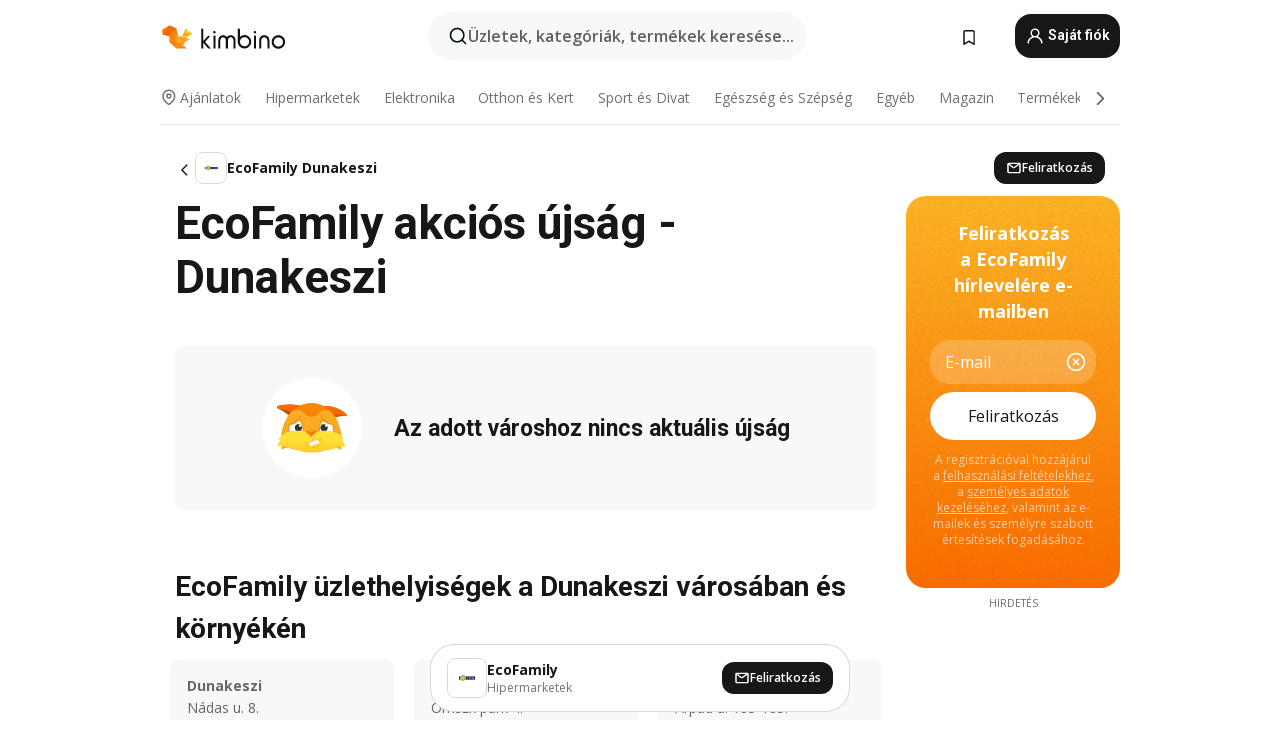

--- FILE ---
content_type: text/html;charset=utf-8
request_url: https://www.kimbino.hu/varos/dunakeszi/ecofamily/
body_size: 104464
content:
<!DOCTYPE html><html  lang="hu-HU"><head><meta charset="utf-8">
<meta name="viewport" content="width=device-width, initial-scale=1.0, maximum-scale=5.0, minimum-scale=1.0">
<title>EcoFamily Dunakeszi akciós újság következő héttől</title>
<link rel="preconnect" href="https://fonts.googleapis.com">
<link rel="preconnect" href="https://fonts.gstatic.com" crossorigin>
<link rel="stylesheet" href="https://fonts.googleapis.com/css2?family=Open+Sans:wght@400;600;700&family=Roboto:wght@400;600;700&display=swap">
<style>.iziToast-capsule{backface-visibility:hidden;font-size:0;height:0;transform:translateZ(0);transition:transform .5s cubic-bezier(.25,.8,.25,1),height .5s cubic-bezier(.25,.8,.25,1);width:100%}.iziToast-capsule,.iziToast-capsule *{box-sizing:border-box}.iziToast-overlay{bottom:-100px;display:block;left:0;position:fixed;right:0;top:-100px;z-index:997}.iziToast{background:#ededede6;border-color:#ededede6;clear:both;cursor:default;display:inline-block;font-family:Lato,Tahoma,Arial;font-size:14px;padding:8px 45px 9px 0;pointer-events:all;position:relative;transform:translate(0);width:100%;-webkit-touch-callout:none;min-height:54px;-webkit-user-select:none;-moz-user-select:none;user-select:none}.iziToast>.iziToast-progressbar{background:#fff3;bottom:0;left:0;position:absolute;width:100%;z-index:1}.iziToast>.iziToast-progressbar>div{background:#0000004d;border-radius:0 0 3px 3px;height:2px;width:100%}.iziToast.iziToast-balloon:before{border-left:15px solid transparent;border-radius:0;border-right:0 solid transparent;border-top:10px solid #000;border-top-color:inherit;content:"";height:0;left:auto;position:absolute;right:8px;top:100%;width:0}.iziToast.iziToast-balloon .iziToast-progressbar{bottom:auto;top:0}.iziToast.iziToast-balloon>div{border-radius:0 0 0 3px}.iziToast>.iziToast-cover{background-color:#0000001a;background-position:50% 50%;background-repeat:no-repeat;background-size:100%;bottom:0;height:100%;left:0;margin:0;position:absolute;top:0}.iziToast>.iziToast-close{background:url([data-uri]) no-repeat 50% 50%;background-size:8px;border:0;cursor:pointer;height:100%;opacity:.6;outline:0;padding:0;position:absolute;right:0;top:0;width:42px}.iziToast>.iziToast-close:hover{opacity:1}.iziToast>.iziToast-body{height:auto;margin:0 0 0 15px;min-height:36px;padding:0 0 0 10px;position:relative;text-align:left}.iziToast>.iziToast-body:after{clear:both;content:"";display:table}.iziToast>.iziToast-body .iziToast-texts{display:inline-block;float:left;margin:10px 0 0;padding-right:2px}.iziToast>.iziToast-body .iziToast-inputs{float:left;margin:3px -2px;min-height:19px}.iziToast>.iziToast-body .iziToast-inputs>input:not([type=checkbox]):not([type=radio]),.iziToast>.iziToast-body .iziToast-inputs>select{background:#0000001a;border:0;border-radius:2px;box-shadow:0 0 0 1px #0003;color:#000;display:inline-block;font-size:13px;letter-spacing:.02em;margin:2px;min-height:26px;padding:4px 7px;position:relative}.iziToast>.iziToast-body .iziToast-inputs>input:not([type=checkbox]):not([type=radio]):focus,.iziToast>.iziToast-body .iziToast-inputs>select:focus{box-shadow:0 0 0 1px #0009}.iziToast>.iziToast-body .iziToast-buttons{float:left;margin:4px -2px;min-height:17px}.iziToast>.iziToast-body .iziToast-buttons>a,.iziToast>.iziToast-body .iziToast-buttons>button,.iziToast>.iziToast-body .iziToast-buttons>input:not([type=checkbox]):not([type=radio]){background:#0000001a;border:0;border-radius:2px;color:#000;cursor:pointer;display:inline-block;font-size:12px;letter-spacing:.02em;margin:2px;padding:5px 10px;position:relative}.iziToast>.iziToast-body .iziToast-buttons>a:hover,.iziToast>.iziToast-body .iziToast-buttons>button:hover,.iziToast>.iziToast-body .iziToast-buttons>input:not([type=checkbox]):not([type=radio]):hover{background:#0003}.iziToast>.iziToast-body .iziToast-buttons>a:focus,.iziToast>.iziToast-body .iziToast-buttons>button:focus,.iziToast>.iziToast-body .iziToast-buttons>input:not([type=checkbox]):not([type=radio]):focus{box-shadow:0 0 0 1px #0009}.iziToast>.iziToast-body .iziToast-buttons>a:active,.iziToast>.iziToast-body .iziToast-buttons>button:active,.iziToast>.iziToast-body .iziToast-buttons>input:not([type=checkbox]):not([type=radio]):active{top:1px}.iziToast>.iziToast-body .iziToast-icon{color:#000;display:table;font-size:23px;height:24px;left:0;line-height:24px;margin-top:-12px;position:absolute;top:50%;width:24px}.iziToast>.iziToast-body .iziToast-icon.ico-info{background:url([data-uri]) no-repeat 50% 50%;background-size:85%}.iziToast>.iziToast-body .iziToast-icon.ico-warning{background:url([data-uri]) no-repeat 50% 50%;background-size:85%}.iziToast>.iziToast-body .iziToast-icon.ico-error{background:url([data-uri]) no-repeat 50% 50%;background-size:80%}.iziToast>.iziToast-body .iziToast-icon.ico-success{background:url([data-uri]) no-repeat 50% 50%;background-size:85%}.iziToast>.iziToast-body .iziToast-icon.ico-question{background:url([data-uri]) no-repeat 50% 50%;background-size:85%}.iziToast>.iziToast-body .iziToast-message,.iziToast>.iziToast-body .iziToast-title{float:left;font-size:14px;line-height:16px;padding:0;text-align:left;white-space:normal}.iziToast>.iziToast-body .iziToast-title{color:#000;margin:0}.iziToast>.iziToast-body .iziToast-message{color:#0009;margin:0 0 10px}.iziToast.iziToast-animateInside .iziToast-buttons-child,.iziToast.iziToast-animateInside .iziToast-icon,.iziToast.iziToast-animateInside .iziToast-inputs-child,.iziToast.iziToast-animateInside .iziToast-message,.iziToast.iziToast-animateInside .iziToast-title{opacity:0}.iziToast-target{margin:0 auto;position:relative;width:100%}.iziToast-target .iziToast-capsule{overflow:hidden}.iziToast-target .iziToast-capsule:after{clear:both;content:" ";display:block;font-size:0;height:0;visibility:hidden}.iziToast-target .iziToast-capsule .iziToast{float:left;width:100%}.iziToast-wrapper{display:flex;flex-direction:column;pointer-events:none;position:fixed;width:100%;z-index:99999}.iziToast-wrapper .iziToast.iziToast-balloon:before{border-left:15px solid transparent;border-right:0 solid transparent;border-top:10px solid #000;border-top-color:inherit;left:auto;right:8px}.iziToast-wrapper-bottomLeft{bottom:0;left:0;text-align:left}.iziToast-wrapper-bottomLeft .iziToast.iziToast-balloon:before,.iziToast-wrapper-topLeft .iziToast.iziToast-balloon:before{border-left:0 solid transparent;border-right:15px solid transparent;left:8px;right:auto}.iziToast-wrapper-bottomRight{bottom:0;right:0;text-align:right}.iziToast-wrapper-topLeft{left:0;text-align:left;top:0}.iziToast-wrapper-topRight{right:0;text-align:right;top:0}.iziToast-wrapper-topCenter{left:0;right:0;text-align:center;top:0}.iziToast-wrapper-bottomCenter,.iziToast-wrapper-center{bottom:0;left:0;right:0;text-align:center}.iziToast-wrapper-center{align-items:center;flex-flow:column;justify-content:center;top:0}.iziToast-rtl{direction:rtl;font-family:Tahoma,Lato,Arial;padding:8px 0 9px 45px}.iziToast-rtl .iziToast-cover{left:auto;right:0}.iziToast-rtl .iziToast-close{left:0;right:auto}.iziToast-rtl .iziToast-body{margin:0 16px 0 0;padding:0 10px 0 0;text-align:right}.iziToast-rtl .iziToast-body .iziToast-buttons,.iziToast-rtl .iziToast-body .iziToast-inputs,.iziToast-rtl .iziToast-body .iziToast-message,.iziToast-rtl .iziToast-body .iziToast-texts,.iziToast-rtl .iziToast-body .iziToast-title{float:right;text-align:right}.iziToast-rtl .iziToast-body .iziToast-icon{left:auto;right:0}@media only screen and (min-width:568px){.iziToast-wrapper{padding:10px 15px}.iziToast{border-radius:3px;margin:5px 0;width:auto}.iziToast:after{border-radius:3px;box-shadow:inset 0 -10px 20px -10px #0003,inset 0 0 5px #0000001a,0 8px 8px -5px #00000040;content:"";height:100%;left:0;position:absolute;top:0;width:100%;z-index:-1}.iziToast:not(.iziToast-rtl) .iziToast-cover{border-radius:3px 0 0 3px}.iziToast.iziToast-rtl .iziToast-cover{border-radius:0 3px 3px 0}.iziToast.iziToast-color-dark:after{box-shadow:inset 0 -10px 20px -10px #ffffff4d,0 10px 10px -5px #00000040}.iziToast.iziToast-balloon .iziToast-progressbar{background:0 0}.iziToast.iziToast-balloon:after{box-shadow:0 10px 10px -5px #00000040,inset 0 10px 20px -5px #00000040}.iziToast-target .iziToast:after{box-shadow:inset 0 -10px 20px -10px #0003,inset 0 0 5px #0000001a}}.iziToast.iziToast-theme-dark{background:#565c70;border-color:#565c70}.iziToast.iziToast-theme-dark .iziToast-title{color:#fff}.iziToast.iziToast-theme-dark .iziToast-message{color:#ffffffb3;font-weight:300}.iziToast.iziToast-theme-dark .iziToast-close{background:url([data-uri]) no-repeat 50% 50%;background-size:8px}.iziToast.iziToast-theme-dark .iziToast-icon{color:#fff}.iziToast.iziToast-theme-dark .iziToast-icon.ico-info{background:url([data-uri]) no-repeat 50% 50%;background-size:85%}.iziToast.iziToast-theme-dark .iziToast-icon.ico-warning{background:url([data-uri]) no-repeat 50% 50%;background-size:85%}.iziToast.iziToast-theme-dark .iziToast-icon.ico-error{background:url([data-uri]) no-repeat 50% 50%;background-size:80%}.iziToast.iziToast-theme-dark .iziToast-icon.ico-success{background:url([data-uri]) no-repeat 50% 50%;background-size:85%}.iziToast.iziToast-theme-dark .iziToast-icon.ico-question{background:url([data-uri]) no-repeat 50% 50%;background-size:85%}.iziToast.iziToast-theme-dark .iziToast-buttons>a,.iziToast.iziToast-theme-dark .iziToast-buttons>button,.iziToast.iziToast-theme-dark .iziToast-buttons>input{background:#ffffff1a;color:#fff}.iziToast.iziToast-theme-dark .iziToast-buttons>a:hover,.iziToast.iziToast-theme-dark .iziToast-buttons>button:hover,.iziToast.iziToast-theme-dark .iziToast-buttons>input:hover{background:#fff3}.iziToast.iziToast-theme-dark .iziToast-buttons>a:focus,.iziToast.iziToast-theme-dark .iziToast-buttons>button:focus,.iziToast.iziToast-theme-dark .iziToast-buttons>input:focus{box-shadow:0 0 0 1px #fff9}.iziToast.iziToast-color-red{background:#ffafb4e6;border-color:#ffafb4e6}.iziToast.iziToast-color-orange{background:#ffcfa5e6;border-color:#ffcfa5e6}.iziToast.iziToast-color-yellow{background:#fff9b2e6;border-color:#fff9b2e6}.iziToast.iziToast-color-blue{background:#9ddeffe6;border-color:#9ddeffe6}.iziToast.iziToast-color-green{background:#a6efb8e6;border-color:#a6efb8e6}.iziToast.iziToast-layout2 .iziToast-body .iziToast-message,.iziToast.iziToast-layout2 .iziToast-body .iziToast-texts{width:100%}.iziToast.iziToast-layout3{border-radius:2px}.iziToast.iziToast-layout3:after{display:none}.iziToast .revealIn,.iziToast.revealIn{animation:iziT-revealIn 1s cubic-bezier(.25,1.6,.25,1) both}.iziToast .slideIn,.iziToast.slideIn{animation:iziT-slideIn 1s cubic-bezier(.16,.81,.32,1) both}.iziToast.bounceInLeft{animation:iziT-bounceInLeft .7s ease-in-out both}.iziToast.bounceInRight{animation:iziT-bounceInRight .85s ease-in-out both}.iziToast.bounceInDown{animation:iziT-bounceInDown .7s ease-in-out both}.iziToast.bounceInUp{animation:iziT-bounceInUp .7s ease-in-out both}.iziToast .fadeIn,.iziToast.fadeIn{animation:iziT-fadeIn .5s ease both}.iziToast.fadeInUp{animation:iziT-fadeInUp .7s ease both}.iziToast.fadeInDown{animation:iziT-fadeInDown .7s ease both}.iziToast.fadeInLeft{animation:iziT-fadeInLeft .85s cubic-bezier(.25,.8,.25,1) both}.iziToast.fadeInRight{animation:iziT-fadeInRight .85s cubic-bezier(.25,.8,.25,1) both}.iziToast.flipInX{animation:iziT-flipInX .85s cubic-bezier(.35,0,.25,1) both}.iziToast.fadeOut{animation:iziT-fadeOut .7s ease both}.iziToast.fadeOutDown{animation:iziT-fadeOutDown .7s cubic-bezier(.4,.45,.15,.91) both}.iziToast.fadeOutUp{animation:iziT-fadeOutUp .7s cubic-bezier(.4,.45,.15,.91) both}.iziToast.fadeOutLeft{animation:iziT-fadeOutLeft .5s ease both}.iziToast.fadeOutRight{animation:iziT-fadeOutRight .5s ease both}.iziToast.flipOutX{animation:iziT-flipOutX .7s cubic-bezier(.4,.45,.15,.91) both;backface-visibility:visible!important}.iziToast-overlay.fadeIn{animation:iziT-fadeIn .5s ease both}.iziToast-overlay.fadeOut{animation:iziT-fadeOut .7s ease both}@keyframes iziT-revealIn{0%{opacity:0;transform:scale3d(.3,.3,1)}to{opacity:1}}@keyframes iziT-slideIn{0%{opacity:0;transform:translate(50px)}to{opacity:1;transform:translate(0)}}@keyframes iziT-bounceInLeft{0%{opacity:0;transform:translate(280px)}50%{opacity:1;transform:translate(-20px)}70%{transform:translate(10px)}to{transform:translate(0)}}@keyframes iziT-bounceInRight{0%{opacity:0;transform:translate(-280px)}50%{opacity:1;transform:translate(20px)}70%{transform:translate(-10px)}to{transform:translate(0)}}@keyframes iziT-bounceInDown{0%{opacity:0;transform:translateY(-200px)}50%{opacity:1;transform:translateY(10px)}70%{transform:translateY(-5px)}to{transform:translateY(0)}}@keyframes iziT-bounceInUp{0%{opacity:0;transform:translateY(200px)}50%{opacity:1;transform:translateY(-10px)}70%{transform:translateY(5px)}to{transform:translateY(0)}}@keyframes iziT-fadeIn{0%{opacity:0}to{opacity:1}}@keyframes iziT-fadeInUp{0%{opacity:0;transform:translate3d(0,100%,0)}to{opacity:1;transform:none}}@keyframes iziT-fadeInDown{0%{opacity:0;transform:translate3d(0,-100%,0)}to{opacity:1;transform:none}}@keyframes iziT-fadeInLeft{0%{opacity:0;transform:translate3d(300px,0,0)}to{opacity:1;transform:none}}@keyframes iziT-fadeInRight{0%{opacity:0;transform:translate3d(-300px,0,0)}to{opacity:1;transform:none}}@keyframes iziT-flipInX{0%{opacity:0;transform:perspective(400px) rotateX(90deg)}40%{transform:perspective(400px) rotateX(-20deg)}60%{opacity:1;transform:perspective(400px) rotateX(10deg)}80%{transform:perspective(400px) rotateX(-5deg)}to{transform:perspective(400px)}}@keyframes iziT-fadeOut{0%{opacity:1}to{opacity:0}}@keyframes iziT-fadeOutDown{0%{opacity:1}to{opacity:0;transform:translate3d(0,100%,0)}}@keyframes iziT-fadeOutUp{0%{opacity:1}to{opacity:0;transform:translate3d(0,-100%,0)}}@keyframes iziT-fadeOutLeft{0%{opacity:1}to{opacity:0;transform:translate3d(-200px,0,0)}}@keyframes iziT-fadeOutRight{0%{opacity:1}to{opacity:0;transform:translate3d(200px,0,0)}}@keyframes iziT-flipOutX{0%{transform:perspective(400px)}30%{opacity:1;transform:perspective(400px) rotateX(-20deg)}to{opacity:0;transform:perspective(400px) rotateX(90deg)}}</style>
<style>.iziToast-wrapper .iziToast-capsule .iziToast{font-family:inherit!important;max-width:90%;padding:0 36px 0 0}.iziToast-wrapper .iziToast-capsule .iziToast.iziToast-theme-let-dark{border-radius:29px;font-weight:590;min-height:unset}.iziToast-wrapper .iziToast-capsule .iziToast.iziToast-theme-let-dark:after{box-shadow:none}.iziToast-wrapper .iziToast-capsule .iziToast.iziToast-theme-let-dark:not([class^=iziToast-layout])>.iziToast-body .iziToast-icon{transform:scale(.6666666667)!important}.iziToast-wrapper .iziToast-capsule .iziToast.iziToast-theme-let-dark:not([class^=iziToast-layout])>.iziToast-body .iziToast-buttons>:not([class^=custom-]){background:#ffffff0a;border:.5px solid hsla(0,0%,100%,.08);border-radius:12px;color:#fff;margin:2px 4px}.iziToast-wrapper .iziToast-capsule .iziToast.iziToast-theme-let-dark:not([class^=iziToast-layout])>.iziToast-body .iziToast-buttons>:not([class^=custom-]):active,.iziToast-wrapper .iziToast-capsule .iziToast.iziToast-theme-let-dark:not([class^=iziToast-layout])>.iziToast-body .iziToast-buttons>:not([class^=custom-]):focus{outline:1px solid #fff}.iziToast-wrapper .iziToast-capsule .iziToast.iziToast-theme-let-dark.iziToast-layout2>.iziToast-body:has(.iziToast-icon){padding-left:55px!important}.iziToast-wrapper .iziToast-capsule .iziToast.iziToast-theme-let-dark.iziToast-layout2>.iziToast-body .iziToast-icon{background-color:currentColor;border-radius:999px;color:#ffffff0a;left:8px;outline:12px solid currentColor;transform:unset!important}.iziToast-wrapper .iziToast-capsule .iziToast.iziToast-theme-let-dark.iziToast-layout2>.iziToast-body .iziToast-buttons>*{height:44px;padding:12px 20px}.iziToast-wrapper .iziToast-capsule .iziToast.iziToast-theme-let-dark>.iziToast-body{margin-left:16px;min-height:unset}.iziToast-wrapper .iziToast-capsule .iziToast.iziToast-theme-let-dark>.iziToast-body .iziToast-texts{margin-top:12px}.iziToast-wrapper .iziToast-capsule .iziToast.iziToast-theme-let-dark>.iziToast-body .iziToast-message{margin-bottom:12px!important}.iziToast-wrapper .iziToast-capsule .iziToast.iziToast-theme-let-dark>.iziToast-body .iziToast-buttons{float:right}.iziToast-wrapper .iziToast-capsule .iziToast.iziToast-theme-let-dark>.iziToast-body .iziToast-buttons>*{font-weight:600}.iziToast-wrapper .iziToast-capsule .iziToast.iziToast-theme-let-dark>.iziToast-body .iziToast-buttons>.custom-underline{background:none;border:none;box-shadow:none;color:#fff;outline:none;text-decoration:underline}.iziToast-wrapper .iziToast-capsule .iziToast.iziToast-theme-let-dark>.iziToast-body .iziToast-buttons>.custom-outline{background:none;border:.5px solid hsla(0,0%,100%,.08);border-radius:16px;color:#fff}.iziToast-wrapper .iziToast-capsule .iziToast.iziToast-theme-let-dark>.iziToast-body .iziToast-buttons>.custom-white{background:#fff;border-radius:16px;color:#2c2c2c}.iziToast-wrapper .iziToast-capsule .iziToast.iziToast-theme-let-dark>.iziToast-close{background:url(/images/toaster/icons/close.svg) no-repeat 50%;right:16px;width:16px}.iziToast-wrapper .iziToast-capsule .iziToast.iziToast-theme-let-dark>.iziToast-progressbar{left:50%;transform:translate(-50%);width:calc(100% - 40px)}body .iziToast-wrapper-bottomCenter{bottom:16px}body:has(.shop-subscription-banner-bottom) .iziToast-wrapper-bottomCenter{bottom:75px}</style>
<style>.svg-sprite[data-v-2d20a859]{fill:currentColor}</style>
<style>.rating[data-v-ded0e075]{flex-wrap:nowrap;gap:5px}.rating .stars[data-v-ded0e075]{background-image:url(/images/icons/star.svg);height:14px}.rating .reviews[data-v-ded0e075]{color:#0a1217;display:-webkit-box;font-size:10px;font-weight:400;line-height:1.4;opacity:.66;-webkit-box-orient:vertical;-webkit-line-clamp:1;line-clamp:1;overflow:hidden;text-overflow:ellipsis}</style>
<style>.mobile-app-banner[data-v-ddce9933]{background-color:#fff;border-bottom:.5px solid #f2f2f7;height:58px;overflow:hidden;position:relative;z-index:20}@media (min-width:992px){.mobile-app-banner[data-v-ddce9933]{display:none}}.mobile-app-banner .content[data-v-ddce9933]{gap:8px;overflow:hidden;padding:2px 8px 2px 14px}.mobile-app-banner .content>.cta[data-v-ddce9933]{gap:10px;min-width:0;overflow:hidden}.mobile-app-banner .content>.cta .text[data-v-ddce9933]{overflow:hidden}.mobile-app-banner .content>.cta .text p[data-v-ddce9933]{color:#000;margin:0;overflow:hidden;text-overflow:ellipsis;white-space:nowrap}.mobile-app-banner .content>.cta .text p[data-v-ddce9933]:first-of-type{font-size:14px;font-weight:500;letter-spacing:-.4px}.mobile-app-banner .content>.cta .text p[data-v-ddce9933]:nth-of-type(2){font-size:12px;font-weight:400;letter-spacing:-.6px;opacity:.6}.mobile-app-banner .content .app-icon[data-v-ddce9933]{aspect-ratio:1;border:.5px solid #e5e5ea;border-radius:12px;min-width:50px}.mobile-app-banner .content .store-link[data-v-ddce9933]{background-color:#0074e5;border-radius:999px;color:#fff;font-size:14px;font-weight:600;height:30px;padding:0 17px;transition:filter .25s ease-in}.mobile-app-banner .content .store-link[data-v-ddce9933]:hover{filter:brightness(.9)}.mobile-app-banner .content .close-icon[data-v-ddce9933]{transition:transform .5s ease-in}.mobile-app-banner .content .close-icon[data-v-ddce9933]:hover{transform:scale(1.2)}.mobile-app-banner .content .close-icon[data-v-ddce9933],.mobile-app-banner .content .store-link[data-v-ddce9933]{cursor:pointer}</style>
<style>.search-button[data-v-9bb2240b]{align-items:center;-webkit-appearance:none;-moz-appearance:none;appearance:none;background:#f8f8f8;border:none;border-radius:999px;color:#0a1217a8;display:flex;font-size:14px;font-weight:600;gap:8px;justify-content:space-between;max-height:36px;min-width:0;padding:8px 24px 8px 12px;position:relative;-webkit-user-select:none;-moz-user-select:none;user-select:none}@media (min-width:590px){.search-button[data-v-9bb2240b]{font-size:16px;max-height:48px;min-width:300px;padding:12px 12px 12px 20px}}.search-button[data-v-9bb2240b] svg{flex:1 0 20px;fill:#0a1217;max-width:20px}.search-button .try-to-search[data-v-9bb2240b]{flex:1;overflow:hidden;text-align:left;text-overflow:ellipsis;white-space:nowrap}</style>
<style>input[data-v-75db69b8]{-webkit-appearance:none;-moz-appearance:none;appearance:none;background:none;border:none;color:#666;font-size:16px;font-weight:600;height:44px;outline:none;padding:0;width:100%}input[data-v-75db69b8]::-moz-placeholder{color:#0a1217a8}input[data-v-75db69b8]::placeholder{color:#0a1217a8}</style>
<style>.nuxt-icon{height:1em;margin-bottom:.125em;vertical-align:middle;width:1em}.nuxt-icon--fill,.nuxt-icon--fill *{fill:currentColor}</style>
<style>.loader-wrapper[data-v-28ec60b4]{align-items:center;display:flex;font-size:16px;font-weight:600;gap:6px;width:100%}.loader-wrapper .loader[data-v-28ec60b4]{animation:spin-28ec60b4 1.2s linear infinite;border:4px solid #f8f8f8;border-radius:50%;border-top-color:#5dbd20;height:24px;text-align:center;width:24px}@keyframes spin-28ec60b4{0%{transform:rotate(0)}to{transform:rotate(1turn)}}.city-picker-input[data-v-28ec60b4]{align-items:center;background:#f8f8f8;border-radius:999px;color:#0a1217a8;cursor:pointer;display:flex;font-size:14px;font-weight:600;gap:8px;max-height:36px;padding:8px 12px;position:relative;-webkit-user-select:none;-moz-user-select:none;user-select:none}.city-picker-input[data-v-28ec60b4]:has(.action-btn){padding-right:8px}@media (min-width:590px){.city-picker-input[data-v-28ec60b4]:has(.action-btn){padding-right:12px}}@media (min-width:590px){.city-picker-input[data-v-28ec60b4]{font-size:16px;max-height:48px;padding:12px 20px}}.city-picker-input .dummy-city[data-v-28ec60b4]{max-width:20vw;min-width:35px;overflow:hidden;text-overflow:ellipsis;white-space:nowrap}.city-picker-input .arrow[data-v-28ec60b4]{color:#0a1217;font-size:20px}.action-btn[data-v-28ec60b4]{align-items:center;-webkit-appearance:none;-moz-appearance:none;appearance:none;background:#0a1217;border:none;border-radius:12px;color:#fff;cursor:pointer;display:flex;font-size:12px;height:28px;margin-left:4px;padding:0 8px}@media (min-width:590px){.action-btn[data-v-28ec60b4]{height:32px}}.clear-btn[data-v-28ec60b4]{-webkit-appearance:none;-moz-appearance:none;appearance:none;background:none;border:none;padding:0}</style>
<style>.notification-bell-holder[data-v-25c254b0]{height:24px;margin-left:1rem;position:relative;top:1px;width:24px}.notification-bell-holder .notification-bell[data-v-25c254b0]{--animationDuration:var(--6f9ae1d4);--width:0;--clipPath:0;clip-path:inset(var(--clipPath));cursor:pointer;flex-shrink:0;position:relative;text-align:center;transition:all var(--animationDuration);width:var(--width)}.notification-bell-holder .notification-bell.shown[data-v-25c254b0]{--clipPath:-10px;--width:24px}.notification-bell-holder .notification-bell.shown .notifications[data-v-25c254b0]{--countScale:1}.notification-bell-holder .notification-bell .icon[data-v-25c254b0]{height:21px;transform-origin:top center;transition:transform 1.5s;width:18px;will-change:transform}.notification-bell-holder .notification-bell .icon[data-v-25c254b0] path{fill:var(--357562ee)}.notification-bell-holder .notification-bell .icon.ringing[data-v-25c254b0]{animation:ring-25c254b0 var(--animationDuration) ease-in-out var(--0310a2f4)}.notification-bell-holder .notification-bell .notifications[data-v-25c254b0]{--countScale:0;align-items:center;background-color:#ff3b30;border:1.5px solid;border-radius:50%;color:#fff;display:flex;height:16px;justify-content:center;position:absolute;right:-3px;top:-3px;transform:scale(var(--countScale));transition:transform var(--animationDuration);width:16px;will-change:transform}.notification-bell-holder .notification-bell .notifications .count[data-v-25c254b0]{font-family:Roboto,sans-serif;font-size:10px;font-weight:700;position:relative;top:.5px}@keyframes ring-25c254b0{0%{transform:rotate(0)}25%{transform:rotate(15deg)}50%{transform:rotate(0)}75%{transform:rotate(-15deg)}to{transform:rotate(0)}}</style>
<style>.nav-bookmarks[data-v-5c0bee81]{min-width:36px;padding:6px}@media (min-width:992px){.nav-bookmarks[data-v-5c0bee81]{padding:12px}}.nav-bookmarks[data-v-5c0bee81]:after{background-color:red;border-radius:50%;content:"";display:inline-block;height:8px;opacity:0;position:absolute;right:6px;top:5px;transition:opacity .25s linear;width:8px}@media (min-width:992px){.nav-bookmarks[data-v-5c0bee81]:after{right:7px;top:8px}}.nav-bookmarks.has-entries[data-v-5c0bee81]:after{animation:showDot-5c0bee81 1s 1s forwards}.nav-bookmarks.pulsate[data-v-5c0bee81]:after{animation:pulsate-5c0bee81 2s 1s;opacity:1}.nav-bookmarks svg[data-v-5c0bee81]{color:#111;font-size:20px}@keyframes showDot-5c0bee81{0%{opacity:0}to{opacity:1}}@keyframes pulsate-5c0bee81{0%{transform:scale(1)}25%{transform:scale(1.35)}50%{transform:scale(1)}75%{transform:scale(1.35)}to{opacity:1}}</style>
<style>.dropdowns .dropdown-mobile-holder[data-v-ee0855d3]{background:#fff;display:block;height:100vh;padding-top:8px;position:fixed;right:0;text-align:left;top:0;transform-origin:right;width:100vw;z-index:50}@media (min-width:590px){.dropdowns .dropdown-mobile-holder[data-v-ee0855d3]{width:300px}}.dropdowns .dropdown-holder[data-v-ee0855d3]{filter:drop-shadow(0 3px 10px rgba(0,0,0,.1019607843));left:0;margin-top:0;position:absolute;z-index:100}.dropdowns .dropdown-holder.slide-enter-active[data-v-ee0855d3],.dropdowns .dropdown-holder.slide-leave-active[data-v-ee0855d3]{transition:opacity .3s,margin-top .3s}.dropdowns .dropdown-holder.slide-enter-from[data-v-ee0855d3],.dropdowns .dropdown-holder.slide-leave-to[data-v-ee0855d3]{left:0;margin-top:15px;opacity:0}.dropdowns .dropdown-holder .dropdown-tip[data-v-ee0855d3]{background:#fff;bottom:0;clip-path:polygon(50% 0,0 100%,100% 100%);height:15px;left:0;position:absolute;transform:translateY(100%);width:20px}.dropdowns .dropdown-holder .dropdown-content[data-v-ee0855d3]{background:#fff;border-radius:5px;bottom:-14px;display:block;left:0;position:absolute;transform:translateY(100%)}</style>
<style>.header-account-dropdown[data-v-724ecd96]{margin:0 .5rem 0 1rem}@media (min-width:992px){.header-account-dropdown[data-v-724ecd96]{margin-left:1.5rem}.header-account-dropdown__account[data-v-724ecd96]{align-items:center;background-color:#f5f5f57a;border:.5px solid #f2f2f7;border-radius:12px;color:#fff;cursor:pointer;display:flex;height:36px;justify-content:center;line-height:45px;text-align:center;transition:all .25s;width:36px}.header-account-dropdown__account[data-v-724ecd96]:hover{box-shadow:0 2px 8px #0000000a;filter:brightness(.95)}}.header-account-dropdown__account .user[data-v-724ecd96]{font-size:20px;margin-bottom:0;position:relative}@media (min-width:992px){.header-account-dropdown__account .user[data-v-724ecd96]{top:-1px}}.header-account-dropdown__account .user[data-v-724ecd96] path{fill:#0a1217}.header-account-dropdown__dropdown[data-v-724ecd96]{color:#666;font-family:Roboto,sans-serif;font-size:14px;font-weight:400;padding:1rem 0;width:100%}@media (min-width:590px){.header-account-dropdown__dropdown[data-v-724ecd96]{width:250px}}.header-account-dropdown__dropdown>div[data-v-724ecd96]{background-color:#fff}.header-account-dropdown__dropdown>div[data-v-724ecd96]:hover{color:#0a1217;filter:brightness(.95)}.header-account-dropdown__dropdown .number[data-v-724ecd96]{background-color:#4eb70b;border-radius:50%;color:#fff;font-size:10px;height:18px;line-height:18px;text-align:center;width:18px}.header-account-dropdown__dropdown a[data-v-724ecd96],.header-account-dropdown__dropdown button[data-v-724ecd96]{color:currentColor;display:inline-block;padding:8px 15px 8px 25px;width:100%}.header-account-dropdown__dropdown a.orange[data-v-724ecd96],.header-account-dropdown__dropdown button.orange[data-v-724ecd96]{border:none;color:#f96a01;font-weight:700;overflow:hidden;text-overflow:ellipsis}.header-account-dropdown__dropdown a.orange span[data-v-724ecd96],.header-account-dropdown__dropdown button.orange span[data-v-724ecd96]{color:currentColor;font-size:12px;font-weight:400}.header-account-dropdown__dropdown .logout-btn[data-v-724ecd96]{-webkit-appearance:none;-moz-appearance:none;appearance:none;background:#fff;border:none;color:#0a1217;font-weight:600;overflow:hidden;text-align:left;text-overflow:ellipsis}</style>
<style>.button[data-v-ff603878]{background:#5dbd20;border:2px solid #5dbd20;border-radius:12px;box-sizing:border-box;-moz-box-sizing:border-box;color:#fff;cursor:pointer;display:inline-block;font-weight:700;height:-moz-max-content;height:max-content;line-height:1.2em;min-height:44px;padding:.5em 5em;transition:all .2s}.button[data-v-ff603878]:focus,.button[data-v-ff603878]:hover{color:#fff;outline:transparent}.button[data-v-ff603878]:hover{background:#70b653;border-color:#70b653}.button.white[data-v-ff603878]{border:2px solid #fff}.button.white[data-v-ff603878]:hover{background:#818181;border-color:#fff}.button.primary[data-v-ff603878]{background:#171717;border-color:#171717}.button.primary[data-v-ff603878]:hover{background:#313131;border-color:#313131}.button .arrow[data-v-ff603878]{margin:0 -.75rem 4px 1rem;transform:rotate(90deg)}.button.red[data-v-ff603878]{background:red;border-color:red}.button.red[data-v-ff603878]:hover{background:#f33;border-color:#f33}.button.orange[data-v-ff603878]{background:#f96a01;border-color:#f96a01}.button.orange[data-v-ff603878]:hover{background:#fe872f;border-color:#fe872f}.button.orange.outline[data-v-ff603878]{background:#fff;color:#f96a01}.button.orange.outline[data-v-ff603878]:hover{background:#f96a01;border-color:#f96a01;color:#fff}.button.green.outline[data-v-ff603878]{background:#fff;color:#5dbd20}.button.green.outline[data-v-ff603878]:hover{background:#5dbd20;color:#fff}.button.grey[data-v-ff603878]{background:#9d9d9d;border-color:#9d9d9d}.button.grey[data-v-ff603878]:hover{background:#b1b1b1;border-color:#b1b1b1}.button.grey.outline[data-v-ff603878]{background:transparent;border:2px solid #9d9d9d;color:#9d9d9d}.button.grey.outline[data-v-ff603878]:hover{background:#9d9d9d;color:#fff}.button.light-grey[data-v-ff603878]{background:#f5f5f5;border-color:#f5f5f5;color:#0a1217}.button.light-grey[data-v-ff603878]:hover{background:#e1e1e1;border-color:#e1e1e1}.button.light-grey.outline[data-v-ff603878]{background:transparent;border:2px solid #f5f5f5;color:#0a1217}.button.light-grey.outline[data-v-ff603878]:hover{background:#f5f5f5;color:#0a1217}.button.blue[data-v-ff603878]{background:#3b5998;border-color:#3b5998;color:#fff}.button.blue[data-v-ff603878]:hover{background:#344e86;border-color:#344e86}.button.google-login[data-v-ff603878]{background:#fff;border-color:#9d9d9d;color:#9d9d9d}.button.google-login[data-v-ff603878]:hover{background:#9d9d9d;color:#fff}.button.google-login:hover img[data-v-ff603878]{filter:brightness(0) invert(1)}.button.mustard[data-v-ff603878]{background:#f3a116;border-color:#f3a116}.button.mustard[data-v-ff603878]:hover{background:#f5b547;border-color:#f5b547}.button.slim[data-v-ff603878]{padding:.5em 2em}.button.no-wrap[data-v-ff603878]{white-space:nowrap}.button.block[data-v-ff603878]{display:block;padding-left:.5em;padding-right:.5em;text-align:center;width:100%}.button.text-left[data-v-ff603878],.button.text-right[data-v-ff603878]{text-align:left}.button.icon[data-v-ff603878]{align-items:center;border-radius:50%;display:flex;height:40px;justify-content:center;min-height:0;padding:0;width:40px}.button.compact[data-v-ff603878]{height:26px;width:26px}.button.disabled[data-v-ff603878]{opacity:.6}.button.shadow[data-v-ff603878]{box-shadow:0 7px 10px #00000065}</style>
<style>.inputs-desktop[data-v-7bbb5a57]{gap:12px;width:60%}#header-main-toolbar .toolbar-desktop[data-v-7bbb5a57]{background:#fff!important;height:72px;position:fixed;width:100vw;z-index:10}#header-main-toolbar .toolbar-desktop__holder[data-v-7bbb5a57]{align-items:center;display:flex;height:100%;justify-content:space-between}#header-main-toolbar .toolbar-desktop .account-icon[data-v-7bbb5a57]{height:20px;width:20px}#header-main-toolbar .toolbar-desktop .account-btn[data-v-7bbb5a57]{-webkit-backdrop-filter:blur(15px);backdrop-filter:blur(15px);border-radius:16px;font-size:14px;font-weight:600;padding:0 8px}#header-main-toolbar .toolbar-desktop__toolbar-icons[data-v-7bbb5a57]{align-items:center;color:#9d9d9d;display:flex;font-family:Roboto,sans-serif;font-size:14px;font-weight:700}#header-main-toolbar .toolbar-desktop__toolbar-icons div[data-v-7bbb5a57],#header-main-toolbar .toolbar-desktop__toolbar-icons>button[data-v-7bbb5a57]{cursor:pointer}#header-main-toolbar .toolbar-mobile[data-v-7bbb5a57]{background:#fff;box-shadow:0 3px 10px #0000001a;position:fixed;transition:.3s ease-in-out;width:100vw;z-index:10}#header-main-toolbar .toolbar-mobile__holder[data-v-7bbb5a57]{display:flex;gap:8px;min-height:92px}#header-main-toolbar .toolbar-mobile__top-row[data-v-7bbb5a57]{align-items:center;display:flex;flex-direction:row;justify-content:space-between;width:100%}#header-main-toolbar .toolbar-mobile__menu[data-v-7bbb5a57]{cursor:pointer}#header-main-toolbar .toolbar-mobile__menu[data-v-7bbb5a57] path{fill:#0a1217}#header-main-toolbar .toolbar-mobile__icons[data-v-7bbb5a57]{align-items:center;display:flex}#header-main-toolbar .toolbar-mobile__icons svg[data-v-7bbb5a57]{font-size:20px}#header-main-toolbar .toolbar-mobile__icons .user[data-v-7bbb5a57] path{fill:#0a1217}#header-main-toolbar .toolbar-mobile__icons>div[data-v-7bbb5a57]{align-items:center;display:flex;justify-content:center;padding:6px;width:40px}#header-main-toolbar .toolbar-mobile__bottom-row[data-v-7bbb5a57]{background:#fff;font-size:11px}#header-main-toolbar .toolbar-mobile__bottom-row.hidden-branches-height[data-v-7bbb5a57]{height:0}#header-main-toolbar .toolbar-mobile__bottom-row .on[data-v-7bbb5a57]{overflow:hidden;text-overflow:ellipsis;white-space:nowrap}#header-main-toolbar .toolbar-mobile__bottom-row .green[data-v-7bbb5a57]{color:#5dbd20}#header-main-toolbar .toolbar-mobile__bottom-row svg[data-v-7bbb5a57]{vertical-align:sub}#header-main-toolbar .toolbar-mobile__bottom-row .inputs[data-v-7bbb5a57]{gap:8px}</style>
<style>.navbar-desktop-submenu[data-v-0747430a]{background:#f5f5f5;border-top:16px solid #fff;color:#fff;cursor:default;display:none;height:auto;padding:1em 0 1.5em;position:absolute;top:100%;width:100%;z-index:9}.navbar-desktop-submenu.show[data-v-0747430a]{display:block}.navbar-desktop-submenu__body[data-v-0747430a]{color:#666;font-size:.75em;font-weight:600;height:100%;-webkit-user-select:none;-moz-user-select:none;user-select:none}.navbar-desktop-submenu__body__shop-list[data-v-0747430a]{flex:1;font-family:Roboto,sans-serif;gap:8px}.navbar-desktop-submenu__body__shop-list a[data-v-0747430a]{color:currentColor}.navbar-desktop-submenu__body__shop-list a[data-v-0747430a]:focus,.navbar-desktop-submenu__body__shop-list a[data-v-0747430a]:hover{color:#0a1217;outline:none;text-decoration:underline}.navbar-desktop-submenu__body__shop-list__heading[data-v-0747430a]{color:#0a1217a8;font-weight:400}.navbar-desktop-submenu__body__shop-list__shop-links__shop-col[data-v-0747430a]{gap:4px}.navbar-desktop-submenu__body__shop-list__category-link[data-v-0747430a]{font-size:1.1667em;font-weight:700;text-decoration:underline}</style>
<style>.navbar-holder[data-v-8c8f0580]{background:#fff;display:none;position:fixed;top:72px;transition:.6s ease-in-out;width:100%;z-index:8}@media (min-width:992px){.navbar-holder[data-v-8c8f0580]{display:block}}.navbar-holder.scrolled-up[data-v-8c8f0580]{top:-300px}.navbar-holder .navbar-desktop[data-v-8c8f0580]{border-bottom:.5px solid rgba(0,0,0,.08);display:none;min-height:52px;white-space:nowrap}@media (min-width:992px){.navbar-holder .navbar-desktop[data-v-8c8f0580]{align-items:center;display:flex;justify-content:center}}.navbar-holder .navbar-desktop__arrow-left[data-v-8c8f0580],.navbar-holder .navbar-desktop__arrow-right[data-v-8c8f0580]{cursor:pointer;height:0;padding:0;transition:width .25s,height .25s,filter .25s,padding .25s;width:0;z-index:5}.navbar-holder .navbar-desktop__arrow-left[data-v-8c8f0580]:hover,.navbar-holder .navbar-desktop__arrow-right[data-v-8c8f0580]:hover{fill:#0a1217}.navbar-holder .navbar-desktop__arrow-left.shown[data-v-8c8f0580],.navbar-holder .navbar-desktop__arrow-right.shown[data-v-8c8f0580]{height:35px;padding:0 10px;width:40px}.navbar-holder .navbar-desktop__arrow-left[data-v-8c8f0580]{background:#fff;transform:rotate(90deg)}.navbar-holder .navbar-desktop__arrow-right[data-v-8c8f0580]{background:#fff;transform:rotate(-90deg)}.navbar-holder .navbar-desktop nav[data-v-8c8f0580]{border:none;display:flex;flex:1;margin:0;overflow-y:hidden;padding:0;position:relative;-ms-overflow-style:none;overflow:-moz-scrollbars-none;scrollbar-width:none}.navbar-holder .navbar-desktop nav[data-v-8c8f0580]::-webkit-scrollbar{display:none}.navbar-holder .navbar-desktop nav .offers-category[data-v-8c8f0580] svg{font-size:18px;margin-right:2px;position:relative;top:-2px}.navbar-holder .navbar-desktop nav .offers-category[data-v-8c8f0580] svg,.navbar-holder .navbar-desktop nav .offers-category[data-v-8c8f0580] svg>*{fill:none;stroke:currentColor}.navbar-holder .navbar-desktop a[data-v-8c8f0580]{border-bottom:0 solid transparent;color:#707070;display:inline-block;font-size:14px;font-weight:400;line-height:52px;margin-right:1.7em;position:relative}.navbar-holder .navbar-desktop a[data-v-8c8f0580]:after{background:transparent;bottom:0;content:"";height:2px;left:0;position:absolute;width:100%}.navbar-holder .navbar-desktop a.router-link-active[data-v-8c8f0580],.navbar-holder .navbar-desktop a.submenu-active[data-v-8c8f0580],.navbar-holder .navbar-desktop a[data-v-8c8f0580]:focus,.navbar-holder .navbar-desktop a[data-v-8c8f0580]:hover{color:#0a1217!important}.navbar-holder .navbar-desktop a.router-link-active[data-v-8c8f0580]:after,.navbar-holder .navbar-desktop a.submenu-active[data-v-8c8f0580]:after,.navbar-holder .navbar-desktop a[data-v-8c8f0580]:focus:after,.navbar-holder .navbar-desktop a[data-v-8c8f0580]:hover:after{background-color:#171717}.navbar-holder .navbar-desktop a[data-v-8c8f0580]:focus{outline:none}.navbar-holder .navbar-desktop a.event[data-v-8c8f0580],.navbar-holder .navbar-desktop a.special-offers[data-v-8c8f0580]{color:#707070;font-size:14px;font-weight:400}</style>
<style>.navbar-links[data-v-5e4de2a8]{line-height:3em}.navbar-links.submenu[data-v-5e4de2a8]{padding-top:50px}.navbar-links a[data-v-5e4de2a8],.navbar-links span[data-v-5e4de2a8]{align-items:center;color:#666;cursor:pointer;display:flex;font-size:14px;justify-content:space-between}.navbar-links a svg[data-v-5e4de2a8],.navbar-links span svg[data-v-5e4de2a8]{height:16px;transform:rotate(270deg);width:16px}.navbar-links a.event[data-v-5e4de2a8],.navbar-links span.event[data-v-5e4de2a8]{color:#707070!important}.navbar-links a.special-offers[data-v-5e4de2a8],.navbar-links span.special-offers[data-v-5e4de2a8]{color:#707070;gap:2px;justify-content:flex-start}.navbar-links a.special-offers span[data-v-5e4de2a8],.navbar-links span.special-offers span[data-v-5e4de2a8]{color:inherit}.navbar-links a.special-offers[data-v-5e4de2a8] svg,.navbar-links span.special-offers[data-v-5e4de2a8] svg{transform:none}.navbar-links a.special-offers[data-v-5e4de2a8] svg,.navbar-links a.special-offers[data-v-5e4de2a8] svg>*,.navbar-links span.special-offers[data-v-5e4de2a8] svg,.navbar-links span.special-offers[data-v-5e4de2a8] svg>*{fill:none;stroke:currentColor}</style>
<style>.navbar-account .link[data-v-6e58f57a],.navbar-account a[data-v-6e58f57a]{color:#5dbd20;font-size:13px}.navbar-account p[data-v-6e58f57a]{font-size:11px;margin:0}.navbar-account .bigger[data-v-6e58f57a]{color:#666;display:block;font-size:16px;font-weight:700}.navbar-account .bigger svg[data-v-6e58f57a]{vertical-align:baseline}.navbar-account h3[data-v-6e58f57a]{color:#171717;font-size:23px}@media (min-width:590px){.navbar-account h3[data-v-6e58f57a]{cursor:pointer}}.navbar-account hr[data-v-6e58f57a]{border:0;border-top:1px solid #d6d6d6;margin:1em 0}</style>
<style>.navbar-footer[data-v-5b40f3fd]{align-items:flex-start;display:flex;flex-direction:column}.navbar-footer__app-holder[data-v-5b40f3fd]{display:flex;flex-direction:column;justify-content:space-between;margin-top:1em;width:210px}.navbar-footer__app-button[data-v-5b40f3fd]{margin-bottom:12px;max-width:100px!important}.navbar-footer__app-button[data-v-5b40f3fd] img{height:28px}.navbar-footer__socials[data-v-5b40f3fd]{display:flex;gap:15px;justify-content:flex-start;margin-bottom:100px;margin-top:20px;width:120px}.navbar-footer__socials a[data-v-5b40f3fd]{color:#9d9d9d!important;height:24px}.navbar-footer__socials a[data-v-5b40f3fd]:hover{color:#5dbd20!important}</style>
<style>.navbar-mobile[data-v-1c708ec3]{background:#000000b3;display:flex;flex-direction:column;height:100vh;position:fixed;width:100vw;z-index:41}.navbar-mobile.linear[data-v-1c708ec3]{background:linear-gradient(90deg,#000000b3 0,#000000b3 calc(100vw - 250px),#fff calc(100vw - 250px),#fff)}.navbar-mobile__body[data-v-1c708ec3]{height:100vh;overflow-y:scroll;position:absolute;right:0;width:inherit}.navbar-mobile__body.no-scroll[data-v-1c708ec3]{overflow-y:hidden}.navbar-mobile__shadow[data-v-1c708ec3]{height:100vh;position:fixed;width:calc(100vw - 250px);z-index:50}@media (min-width:590px){.navbar-mobile__shadow[data-v-1c708ec3]{width:calc(100vw - 300px)}}.navbar-mobile__menu-holder[data-v-1c708ec3]{background:#fff;box-sizing:border-box;-moz-box-sizing:border-box;flex-grow:1;min-height:100vh;min-width:250px;overflow-y:scroll;padding:8px 5px 0;position:absolute;right:0;text-align:right;top:0;transform-origin:right;z-index:50}@media (min-width:590px){.navbar-mobile__menu-holder[data-v-1c708ec3]{height:100vh;width:300px}}.navbar-mobile__menu-holder .close-menu[data-v-1c708ec3]{background:#fff;color:#9d9d9d;cursor:pointer;display:block;height:50px;line-height:36px;padding:8px 20px 0 0;position:fixed;right:0;top:0;width:250px;z-index:inherit}@media (min-width:590px){.navbar-mobile__menu-holder .close-menu[data-v-1c708ec3]{width:300px}}.navbar-mobile__menu-holder .close-menu.scrolled[data-v-1c708ec3]{box-shadow:0 3px 10px #0000001a;transition:all .2s}.navbar-mobile__nav-holder[data-v-1c708ec3]{background:#fff;display:flex;flex-flow:column;justify-content:flex-start;margin-top:42px;overflow-y:overlay;text-align:left}@media (min-width:590px){.navbar-mobile__nav-holder[data-v-1c708ec3]{min-height:100%}}.navbar-mobile__nav-holder nav[data-v-1c708ec3]{background:#fff}.navbar-mobile__nav-holder nav h4[data-v-1c708ec3]{font-family:Open Sans;overflow:hidden;text-overflow:ellipsis;white-space:nowrap}.navbar-mobile__nav-holder nav h4 svg[data-v-1c708ec3]{height:16px;margin-bottom:2px;transform:rotate(90deg);width:16px}.navbar-mobile__nav-holder[data-v-1c708ec3] hr,.navbar-mobile__nav-holder hr[data-v-1c708ec3]{border:0;border-top:1px solid #d6d6d6;margin:1em 0}.navbar-mobile__submenu[data-v-1c708ec3]{background:#fff;margin-top:50px;min-height:100vh;padding-left:20px;position:absolute;right:15px;top:0;width:235px}@media (min-width:590px){.navbar-mobile__submenu[data-v-1c708ec3]{width:275px}}.navbar-mobile__submenu-header[data-v-1c708ec3]{background:#fff;position:absolute;transform:translate(0);width:210px}@media (min-width:590px){.navbar-mobile__submenu-header[data-v-1c708ec3]{width:250px}}.navbar-mobile__submenu-header.scrolled[data-v-1c708ec3]{position:fixed}.navbar-mobile__submenu-header.scrolled hr[data-v-1c708ec3]{margin-bottom:.5em}.slide-enter-active[data-v-1c708ec3],.slide-leave-active[data-v-1c708ec3]{transition:all var(--0cff5e08) ease-in-out}.slide-enter-from[data-v-1c708ec3],.slide-leave-to[data-v-1c708ec3]{transform:translate(300px)}.menu-hide-enter-active[data-v-1c708ec3],.menu-hide-leave-active[data-v-1c708ec3]{transition:all var(--86cf7348) ease-in-out}.menu-hide-enter-from[data-v-1c708ec3],.menu-hide-leave-to[data-v-1c708ec3]{opacity:0;transform:translate(-300px) scaleY(0);transform-origin:right}.submenu-slide-enter-active[data-v-1c708ec3],.submenu-slide-leave-active[data-v-1c708ec3]{transition:all var(--0cff5e08) ease-in-out}.submenu-slide-enter-from[data-v-1c708ec3],.submenu-slide-leave-to[data-v-1c708ec3]{transform:translate(300px);transform-origin:top}</style>
<style>.shop-header[data-v-2595ab9e]{align-items:center;align-self:stretch;display:flex;height:56px;justify-content:space-between;padding:0}.shop-header .shop-header-left[data-v-2595ab9e]{align-items:center;display:flex;flex:1;gap:12px;min-width:0}.shop-header .shop-logo[data-v-2595ab9e]{align-items:center;aspect-ratio:1/1;border:.5px solid rgba(0,0,0,.15);border-radius:8px;display:flex;height:32px;justify-content:center;overflow:hidden;width:32px}.shop-header .shop-logo img[data-v-2595ab9e]{max-height:90%;max-width:90%;-o-object-fit:contain;object-fit:contain}.shop-header .shop-name[data-v-2595ab9e]{align-items:center;color:#171717;display:block;font-size:14px;font-weight:700;line-height:20px;margin:0;overflow:hidden;text-overflow:ellipsis;white-space:nowrap}.shop-header .action-btn[data-v-2595ab9e]{align-items:center;background:#171717;border:0;border-radius:12px;color:#fff;display:flex;font-size:12px;font-weight:600;gap:4px;justify-content:center;letter-spacing:0;line-height:16px;padding:8px 12px}.shop-header .arrow[data-v-2595ab9e]{cursor:pointer}</style>
<style>.tooltip-wrapper.fade-enter-active[data-v-b6f1a0fb],.tooltip-wrapper.fade-leave-active[data-v-b6f1a0fb]{transition:opacity .3s}.tooltip-wrapper.fade-enter-from[data-v-b6f1a0fb],.tooltip-wrapper.fade-leave-to[data-v-b6f1a0fb]{opacity:0}.tooltip-wrapper .text[data-v-b6f1a0fb]{border-radius:3px;font-size:12px;font-weight:700;margin-right:8px;overflow-x:hidden;padding:.4em .65em;pointer-events:none;position:absolute;right:100%;top:50%;transform:translateY(-50%);white-space:nowrap}.tooltip-wrapper .text[data-v-b6f1a0fb] :after{border-bottom:.6em solid transparent;border-top:.6em solid transparent;content:"";height:0;position:absolute;right:-6px;top:5px;width:0}.tooltip-wrapper.grey .text[data-v-b6f1a0fb]{background:#f4f4f4;color:#9d9d9d}.tooltip-wrapper.grey .text[data-v-b6f1a0fb] :after{border-left:.6em solid #f4f4f4}.tooltip-wrapper.green .text[data-v-b6f1a0fb]{background:#5dbd20;color:#fff}.tooltip-wrapper.green .text[data-v-b6f1a0fb] :after{border-left:.6em solid #5dbd20}.tooltip-wrapper.orange .text[data-v-b6f1a0fb]{background:#f96a01;color:#fff}.tooltip-wrapper.orange .text[data-v-b6f1a0fb] :after{border-left:.6em solid #f96a01}</style>
<style>.icon-menu-holder[data-v-5bf9ef01]{position:absolute;right:0;top:-2.5px;z-index:80}@media (min-width:590px){.icon-menu-holder[data-v-5bf9ef01]{top:50%;transform:translateY(-50%)}}.icon-menu-holder .icon-menu[data-v-5bf9ef01]{background:var(--82eb70b4);border-radius:50%;color:#9d9d9d;cursor:pointer;height:35px;line-height:35px;text-align:center;transition:all .3s;width:35px}.icon-menu-holder .icon-menu:hover svg[data-v-5bf9ef01]{color:#707070;transition:.2s ease-in-out}@media (min-width:590px){.icon-menu-holder.login[data-v-5bf9ef01]{top:0;transform:translateY(0)}}.icon-menu-holder.login .icon-menu[data-v-5bf9ef01]{align-items:center;display:flex;font-size:14px;height:24px;justify-content:space-evenly;vertical-align:center;width:24px}.icon-menu-holder.login .icon-menu svg[data-v-5bf9ef01]{height:14px;width:14px}@media (min-width:590px){.icon-menu-holder.login .icon-menu[data-v-5bf9ef01]{height:35px;line-height:35px;width:35px}.icon-menu-holder.login .icon-menu svg[data-v-5bf9ef01]{height:24px;width:24px}}</style>
<style>.header .brand[data-v-065d960c]{align-items:center;background:#fff;margin:.8em 0 1.6em}.header .brand[data-v-065d960c],.header .brand .container[data-v-065d960c]{display:flex;justify-content:center}.header .brand[data-v-065d960c] img{height:24px}@media (min-width:590px){.header .brand[data-v-065d960c] img{height:35px;margin:1.2em 0}}</style>
<style>.switch-holder[data-v-c720a873]{background:#c4c4c4;border-radius:15px;cursor:pointer;display:flex;height:22px;padding:2px;position:relative;transition:all .3s;width:45px}.switch-holder.active[data-v-c720a873]{background:#5dbd20}.switch-holder.active .dot[data-v-c720a873]{transform:translate(23px)}.switch-holder.disabled[data-v-c720a873]{cursor:default;opacity:.4;pointer-events:none}.switch-holder .dot[data-v-c720a873]{background:#fff;border-radius:50%;height:18px;transition:all .3s;width:18px}</style>
<style>.button[data-v-b25f0cc3]{background:#5dbd20;border:2px solid #5dbd20;border-radius:5px;box-sizing:border-box;-moz-box-sizing:border-box;color:#fff;cursor:pointer;display:inline-block;font-weight:700;height:-moz-max-content;height:max-content;line-height:1.2em;min-height:44px;padding:.5em 5em;transition:all .2s}.button[data-v-b25f0cc3]:focus,.button[data-v-b25f0cc3]:hover{color:#fff;outline:transparent}.button[data-v-b25f0cc3]:hover{background:#70b653;border-color:#70b653}.button.white[data-v-b25f0cc3]{border:2px solid #fff}.button.white[data-v-b25f0cc3]:hover{background:#818181;border-color:#fff}.button .arrow[data-v-b25f0cc3]{margin:0 -.75rem 4px 1rem;transform:rotate(90deg)}.button.primary-black[data-v-b25f0cc3]{background:#171717;border-color:#171717}.button.primary-black[data-v-b25f0cc3]:hover{background:#313131;border-color:#313131}.button.red[data-v-b25f0cc3]{background:red;border-color:red}.button.red[data-v-b25f0cc3]:hover{background:#f33;border-color:#f33}.button.orange[data-v-b25f0cc3]{background:#f96a01;border-color:#f96a01}.button.orange[data-v-b25f0cc3]:hover{background:#fe872f;border-color:#fe872f}.button.orange.outline[data-v-b25f0cc3]{background:#fff;color:#f96a01}.button.orange.outline[data-v-b25f0cc3]:hover{background:#f96a01;border-color:#f96a01;color:#fff}.button.green.outline[data-v-b25f0cc3]{background:#fff;color:#5dbd20}.button.green.outline[data-v-b25f0cc3]:hover{background:#5dbd20;color:#fff}.button.grey[data-v-b25f0cc3]{background:#9d9d9d;border-color:#9d9d9d}.button.grey[data-v-b25f0cc3]:hover{background:#b1b1b1;border-color:#b1b1b1}.button.grey.outline[data-v-b25f0cc3]{background:transparent;border:2px solid #9d9d9d;color:#9d9d9d}.button.grey.outline[data-v-b25f0cc3]:hover{background:#9d9d9d;color:#fff}.button.light-grey[data-v-b25f0cc3]{background:#f5f5f5;border-color:#f5f5f5;color:#0a1217}.button.light-grey[data-v-b25f0cc3]:hover{background:#e1e1e1;border-color:#e1e1e1}.button.light-grey.outline[data-v-b25f0cc3]{background:transparent;border:2px solid #f5f5f5;color:#0a1217}.button.light-grey.outline[data-v-b25f0cc3]:hover{background:#f5f5f5;color:#0a1217}.button.blue[data-v-b25f0cc3]{background:#3b5998;border-color:#3b5998;color:#fff}.button.blue[data-v-b25f0cc3]:hover{background:#344e86;border-color:#344e86}.button.google-login[data-v-b25f0cc3]{background:#fff;border-color:#9d9d9d;color:#9d9d9d}.button.google-login[data-v-b25f0cc3]:hover{background:#9d9d9d;color:#fff}.button.google-login:hover img[data-v-b25f0cc3]{filter:brightness(0) invert(1)}.button.mustard[data-v-b25f0cc3]{background:#f3a116;border-color:#f3a116}.button.mustard[data-v-b25f0cc3]:hover{background:#f5b547;border-color:#f5b547}.button.slim[data-v-b25f0cc3]{padding:.5em 2em}.button.no-wrap[data-v-b25f0cc3]{white-space:nowrap}.button.block[data-v-b25f0cc3]{display:block;padding-left:.5em;padding-right:.5em;text-align:center;width:100%}.button.text-left[data-v-b25f0cc3],.button.text-right[data-v-b25f0cc3]{text-align:left}.button.icon[data-v-b25f0cc3]{align-items:center;border-radius:50%;display:flex;height:40px;justify-content:center;min-height:0;padding:0;width:40px}.button.compact[data-v-b25f0cc3]{height:26px;width:26px}.button.disabled[data-v-b25f0cc3]{opacity:.6}.button.shadow[data-v-b25f0cc3]{box-shadow:0 7px 10px #00000065}</style>
<style>a[data-v-aa2d8489]{font-family:Roboto,sans-serif}.buttons[data-v-aa2d8489]{display:flex;justify-content:space-between}.buttons[data-v-aa2d8489] .button{font-size:14px;height:auto;min-width:160px;padding:.8em 1em}@media (max-width:350px){.buttons[data-v-aa2d8489] .button{min-width:120px}}.cookies-section[data-v-aa2d8489]{box-shadow:0 1px 6px #0000001f;margin:.5em -15px}.cookies-section[data-v-aa2d8489]:first-of-type{margin-top:1em}.cookies-section .section-headline[data-v-aa2d8489]{align-items:center;display:flex;justify-content:space-between;padding:1em;transition:.25s ease-in-out}.cookies-section .section-headline.opened[data-v-aa2d8489]{background:#5dbd20;color:#fff}.cookies-section .section-headline svg[data-v-aa2d8489]{color:#666;height:16px;transform:rotate(-90deg);transition:.2s ease-in-out;width:16px}.cookies-section .section-headline svg[data-v-aa2d8489] .svg-arrow-down{stroke-width:1.5px}.cookies-section .section-headline svg.rotated[data-v-aa2d8489]{color:#fff;transform:rotate(0)}.cookies-section .section-check[data-v-aa2d8489]{align-items:center;display:flex;justify-content:space-between}.cookies-section .section-text[data-v-aa2d8489]{margin-top:.75em;padding:0 1em 1em;transition:all .3s}.cookies-section .more-info[data-v-aa2d8489]{color:#666}</style>
<style>a[data-v-f5b67cb6]{font-family:Roboto,sans-serif}.cookies-section .section-check[data-v-f5b67cb6]{align-items:center}.buttons[data-v-f5b67cb6],.cookies-section .section-check[data-v-f5b67cb6]{display:flex;justify-content:space-between}.buttons[data-v-f5b67cb6] .button{font-size:14px;min-width:160px;padding:.8em 1em}@media (max-width:350px){.buttons[data-v-f5b67cb6] .button{min-width:120px}}@media (min-width:992px){.buttons[data-v-f5b67cb6]{display:block}.buttons[data-v-f5b67cb6] .button{max-width:285px;width:100%}.buttons[data-v-f5b67cb6] .button:first-of-type{margin-right:2rem}}@media (min-width:1300px){.buttons[data-v-f5b67cb6] .button{max-width:325px}}.cat-picker[data-v-f5b67cb6]{border-radius:8px;box-shadow:0 3px 30px #00000029;padding:1em 0;position:relative}.cat-picker[data-v-f5b67cb6]:after{border:10px solid transparent;border-left-color:#fff;content:"";height:0;position:absolute;right:-20px;top:10%;transition:.3s ease-in-out;width:0}.cat-picker.green-triangle[data-v-f5b67cb6]:after{border-left:10px solid #5dbd20}.cat-picker .cat-pick[data-v-f5b67cb6]{cursor:pointer;padding:.4em 1em;position:relative;transition:.3s ease-in-out}.cat-picker .cat-pick.active[data-v-f5b67cb6]{background-color:#5dbd20;color:#fff}.cat-picker .cat-pick a[data-v-f5b67cb6]{color:#666;display:block;font-weight:700;height:100%;width:100%}</style>
<style>.full-screen-modal[data-v-eba9eb7d]{height:100%;overflow-x:hidden;position:fixed;top:0;width:100vw;z-index:33}.full-screen-modal[data-v-eba9eb7d]:focus{border:none;outline:none}</style>
<style>.cookies-modal[data-v-cb89be7c]{background:#fff;overflow-x:hidden}</style>
<style>.ad[data-v-c258b794]{text-align:center;width:100%}.ad[data-v-c258b794],.ad .text-center[data-v-c258b794]{font-size:10px}.ad .text-grey[data-v-c258b794]{color:#888}.ad.placeholder[data-v-c258b794]{min-height:315px}.ad.large-placeholder[data-v-c258b794]{height:660px}.ad.small-placeholder[data-v-c258b794]{min-height:115px}.logo-placeholder[data-v-c258b794]{left:0;margin-left:auto;margin-right:auto;opacity:.3;position:absolute;right:0;text-align:center;top:15%}</style>
<style>.bottom-ad[data-v-b27bfb53]{background:#fff;bottom:0;box-shadow:0 -3px 15px #0003;left:0;opacity:0;pointer-events:none;position:fixed;width:100%}.bottom-ad.visible[data-v-b27bfb53]{opacity:1;pointer-events:auto;transform:translateY(0)!important;z-index:96}.close[data-v-b27bfb53]{cursor:pointer;display:flex;justify-content:right;margin-top:-2.5px;width:100%}.close svg[data-v-b27bfb53]{height:20px;margin:0 10px;width:20px}@media (min-width:1500px){.close svg[data-v-b27bfb53]{height:24px;margin:10px 10px 0 0;width:24px}}.close-button-wrapper[data-v-b27bfb53]{align-items:center;background:#fff;display:flex;height:27px;justify-content:center;position:absolute;right:0;top:-27px;width:27px;z-index:96}.close-button svg[data-v-b27bfb53]{fill:none;stroke:#666;stroke-linecap:round;stroke-width:2px;height:10px;width:10px}</style>
<style>/*!
 * Bootstrap Reboot v4.6.2 (https://getbootstrap.com/)
 * Copyright 2011-2022 The Bootstrap Authors
 * Copyright 2011-2022 Twitter, Inc.
 * Licensed under MIT (https://github.com/twbs/bootstrap/blob/main/LICENSE)
 * Forked from Normalize.css, licensed MIT (https://github.com/necolas/normalize.css/blob/master/LICENSE.md)
 */*,:after,:before{box-sizing:border-box}html{font-family:sans-serif;line-height:1.15;-webkit-text-size-adjust:100%;-webkit-tap-highlight-color:rgba(0,0,0,0)}article,aside,figcaption,figure,footer,header,hgroup,main,nav,section{display:block}body{background-color:#fff;color:#212529;font-family:-apple-system,BlinkMacSystemFont,Segoe UI,Roboto,Helvetica Neue,Arial,Noto Sans,Liberation Sans,sans-serif,Apple Color Emoji,Segoe UI Emoji,Segoe UI Symbol,Noto Color Emoji;font-size:1rem;font-weight:400;line-height:1.5;margin:0;text-align:left}[tabindex="-1"]:focus:not(:focus-visible){outline:0!important}hr{box-sizing:content-box;height:0;overflow:visible}h1,h2,h3,h4,h5,h6{margin-bottom:.5rem;margin-top:0}p{margin-bottom:1rem;margin-top:0}abbr[data-original-title],abbr[title]{border-bottom:0;cursor:help;text-decoration:underline;-webkit-text-decoration:underline dotted;text-decoration:underline dotted;-webkit-text-decoration-skip-ink:none;text-decoration-skip-ink:none}address{font-style:normal;line-height:inherit}address,dl,ol,ul{margin-bottom:1rem}dl,ol,ul{margin-top:0}ol ol,ol ul,ul ol,ul ul{margin-bottom:0}dt{font-weight:700}dd{margin-bottom:.5rem;margin-left:0}blockquote{margin:0 0 1rem}b,strong{font-weight:bolder}small{font-size:80%}sub,sup{font-size:75%;line-height:0;position:relative;vertical-align:baseline}sub{bottom:-.25em}sup{top:-.5em}a{background-color:transparent;color:#007bff;text-decoration:none}a:hover{color:#0056b3;text-decoration:underline}a:not([href]):not([class]),a:not([href]):not([class]):hover{color:inherit;text-decoration:none}code,kbd,pre,samp{font-family:SFMono-Regular,Menlo,Monaco,Consolas,Liberation Mono,Courier New,monospace;font-size:1em}pre{margin-bottom:1rem;margin-top:0;overflow:auto;-ms-overflow-style:scrollbar}figure{margin:0 0 1rem}img{border-style:none}img,svg{vertical-align:middle}svg{overflow:hidden}table{border-collapse:collapse}caption{caption-side:bottom;color:#6c757d;padding-bottom:.75rem;padding-top:.75rem;text-align:left}th{text-align:inherit;text-align:-webkit-match-parent}label{display:inline-block;margin-bottom:.5rem}button{border-radius:0}button:focus:not(:focus-visible){outline:0}button,input,optgroup,select,textarea{font-family:inherit;font-size:inherit;line-height:inherit;margin:0}button,input{overflow:visible}button,select{text-transform:none}[role=button]{cursor:pointer}select{word-wrap:normal}[type=button],[type=reset],[type=submit],button{-webkit-appearance:button}[type=button]:not(:disabled),[type=reset]:not(:disabled),[type=submit]:not(:disabled),button:not(:disabled){cursor:pointer}[type=button]::-moz-focus-inner,[type=reset]::-moz-focus-inner,[type=submit]::-moz-focus-inner,button::-moz-focus-inner{border-style:none;padding:0}input[type=checkbox],input[type=radio]{box-sizing:border-box;padding:0}textarea{overflow:auto;resize:vertical}fieldset{border:0;margin:0;min-width:0;padding:0}legend{color:inherit;display:block;font-size:1.5rem;line-height:inherit;margin-bottom:.5rem;max-width:100%;padding:0;white-space:normal;width:100%}progress{vertical-align:baseline}[type=number]::-webkit-inner-spin-button,[type=number]::-webkit-outer-spin-button{height:auto}[type=search]{-webkit-appearance:none;outline-offset:-2px}[type=search]::-webkit-search-decoration{-webkit-appearance:none}::-webkit-file-upload-button{-webkit-appearance:button;font:inherit}output{display:inline-block}summary{cursor:pointer;display:list-item}template{display:none}[hidden]{display:none!important}/*!
 * Bootstrap Grid v4.6.2 (https://getbootstrap.com/)
 * Copyright 2011-2022 The Bootstrap Authors
 * Copyright 2011-2022 Twitter, Inc.
 * Licensed under MIT (https://github.com/twbs/bootstrap/blob/main/LICENSE)
 */html{box-sizing:border-box;-ms-overflow-style:scrollbar}*,:after,:before{box-sizing:inherit}.container,.container-fluid,.container-lg,.container-md,.container-sm,.container-xl,.container-xs,.container-xxl{margin-left:auto;margin-right:auto;padding-left:15px;padding-right:15px;width:100%}@media (min-width:420px){.container,.container-xs,.container-xxs{max-width:420px}}@media (min-width:590px){.container,.container-sm,.container-xs,.container-xxs{max-width:560px}}@media (min-width:760px){.container,.container-md,.container-sm,.container-xs,.container-xxs{max-width:730px}}@media (min-width:992px){.container,.container-lg,.container-md,.container-sm,.container-xs,.container-xxs{max-width:960px}}@media (min-width:1300px){.container,.container-lg,.container-md,.container-sm,.container-xl,.container-xs,.container-xxs{max-width:1230px}}@media (min-width:1500px){.container,.container-lg,.container-md,.container-sm,.container-xl,.container-xs,.container-xxl,.container-xxs{max-width:1440px}}.row{display:flex;flex-wrap:wrap;margin-left:-15px;margin-right:-15px}.no-gutters{margin-left:0;margin-right:0}.no-gutters>.col,.no-gutters>[class*=col-]{padding-left:0;padding-right:0}.col,.col-1,.col-10,.col-11,.col-12,.col-2,.col-3,.col-4,.col-5,.col-6,.col-7,.col-8,.col-9,.col-auto,.col-lg,.col-lg-1,.col-lg-10,.col-lg-11,.col-lg-12,.col-lg-2,.col-lg-3,.col-lg-4,.col-lg-5,.col-lg-6,.col-lg-7,.col-lg-8,.col-lg-9,.col-lg-auto,.col-md,.col-md-1,.col-md-10,.col-md-11,.col-md-12,.col-md-2,.col-md-3,.col-md-4,.col-md-5,.col-md-6,.col-md-7,.col-md-8,.col-md-9,.col-md-auto,.col-sm,.col-sm-1,.col-sm-10,.col-sm-11,.col-sm-12,.col-sm-2,.col-sm-3,.col-sm-4,.col-sm-5,.col-sm-6,.col-sm-7,.col-sm-8,.col-sm-9,.col-sm-auto,.col-xl,.col-xl-1,.col-xl-10,.col-xl-11,.col-xl-12,.col-xl-2,.col-xl-3,.col-xl-4,.col-xl-5,.col-xl-6,.col-xl-7,.col-xl-8,.col-xl-9,.col-xl-auto,.col-xs,.col-xs-1,.col-xs-10,.col-xs-11,.col-xs-12,.col-xs-2,.col-xs-3,.col-xs-4,.col-xs-5,.col-xs-6,.col-xs-7,.col-xs-8,.col-xs-9,.col-xs-auto,.col-xxl,.col-xxl-1,.col-xxl-10,.col-xxl-11,.col-xxl-12,.col-xxl-2,.col-xxl-3,.col-xxl-4,.col-xxl-5,.col-xxl-6,.col-xxl-7,.col-xxl-8,.col-xxl-9,.col-xxl-auto,.col-xxs,.col-xxs-1,.col-xxs-10,.col-xxs-11,.col-xxs-12,.col-xxs-2,.col-xxs-3,.col-xxs-4,.col-xxs-5,.col-xxs-6,.col-xxs-7,.col-xxs-8,.col-xxs-9,.col-xxs-auto{padding-left:15px;padding-right:15px;position:relative;width:100%}.col{flex-basis:0;flex-grow:1;max-width:100%}.row-cols-1>*{flex:0 0 100%;max-width:100%}.row-cols-2>*{flex:0 0 50%;max-width:50%}.row-cols-3>*{flex:0 0 33.3333333333%;max-width:33.3333333333%}.row-cols-4>*{flex:0 0 25%;max-width:25%}.row-cols-5>*{flex:0 0 20%;max-width:20%}.row-cols-6>*{flex:0 0 16.6666666667%;max-width:16.6666666667%}.col-auto{flex:0 0 auto;max-width:100%;width:auto}.col-1{flex:0 0 8.33333333%;max-width:8.33333333%}.col-2{flex:0 0 16.66666667%;max-width:16.66666667%}.col-3{flex:0 0 25%;max-width:25%}.col-4{flex:0 0 33.33333333%;max-width:33.33333333%}.col-5{flex:0 0 41.66666667%;max-width:41.66666667%}.col-6{flex:0 0 50%;max-width:50%}.col-7{flex:0 0 58.33333333%;max-width:58.33333333%}.col-8{flex:0 0 66.66666667%;max-width:66.66666667%}.col-9{flex:0 0 75%;max-width:75%}.col-10{flex:0 0 83.33333333%;max-width:83.33333333%}.col-11{flex:0 0 91.66666667%;max-width:91.66666667%}.col-12{flex:0 0 100%;max-width:100%}.order-first{order:-1}.order-last{order:13}.order-0{order:0}.order-1{order:1}.order-2{order:2}.order-3{order:3}.order-4{order:4}.order-5{order:5}.order-6{order:6}.order-7{order:7}.order-8{order:8}.order-9{order:9}.order-10{order:10}.order-11{order:11}.order-12{order:12}.offset-1{margin-left:8.33333333%}.offset-2{margin-left:16.66666667%}.offset-3{margin-left:25%}.offset-4{margin-left:33.33333333%}.offset-5{margin-left:41.66666667%}.offset-6{margin-left:50%}.offset-7{margin-left:58.33333333%}.offset-8{margin-left:66.66666667%}.offset-9{margin-left:75%}.offset-10{margin-left:83.33333333%}.offset-11{margin-left:91.66666667%}@media (min-width:340px){.col-xxs{flex-basis:0;flex-grow:1;max-width:100%}.row-cols-xxs-1>*{flex:0 0 100%;max-width:100%}.row-cols-xxs-2>*{flex:0 0 50%;max-width:50%}.row-cols-xxs-3>*{flex:0 0 33.3333333333%;max-width:33.3333333333%}.row-cols-xxs-4>*{flex:0 0 25%;max-width:25%}.row-cols-xxs-5>*{flex:0 0 20%;max-width:20%}.row-cols-xxs-6>*{flex:0 0 16.6666666667%;max-width:16.6666666667%}.col-xxs-auto{flex:0 0 auto;max-width:100%;width:auto}.col-xxs-1{flex:0 0 8.33333333%;max-width:8.33333333%}.col-xxs-2{flex:0 0 16.66666667%;max-width:16.66666667%}.col-xxs-3{flex:0 0 25%;max-width:25%}.col-xxs-4{flex:0 0 33.33333333%;max-width:33.33333333%}.col-xxs-5{flex:0 0 41.66666667%;max-width:41.66666667%}.col-xxs-6{flex:0 0 50%;max-width:50%}.col-xxs-7{flex:0 0 58.33333333%;max-width:58.33333333%}.col-xxs-8{flex:0 0 66.66666667%;max-width:66.66666667%}.col-xxs-9{flex:0 0 75%;max-width:75%}.col-xxs-10{flex:0 0 83.33333333%;max-width:83.33333333%}.col-xxs-11{flex:0 0 91.66666667%;max-width:91.66666667%}.col-xxs-12{flex:0 0 100%;max-width:100%}.order-xxs-first{order:-1}.order-xxs-last{order:13}.order-xxs-0{order:0}.order-xxs-1{order:1}.order-xxs-2{order:2}.order-xxs-3{order:3}.order-xxs-4{order:4}.order-xxs-5{order:5}.order-xxs-6{order:6}.order-xxs-7{order:7}.order-xxs-8{order:8}.order-xxs-9{order:9}.order-xxs-10{order:10}.order-xxs-11{order:11}.order-xxs-12{order:12}.offset-xxs-0{margin-left:0}.offset-xxs-1{margin-left:8.33333333%}.offset-xxs-2{margin-left:16.66666667%}.offset-xxs-3{margin-left:25%}.offset-xxs-4{margin-left:33.33333333%}.offset-xxs-5{margin-left:41.66666667%}.offset-xxs-6{margin-left:50%}.offset-xxs-7{margin-left:58.33333333%}.offset-xxs-8{margin-left:66.66666667%}.offset-xxs-9{margin-left:75%}.offset-xxs-10{margin-left:83.33333333%}.offset-xxs-11{margin-left:91.66666667%}}@media (min-width:420px){.col-xs{flex-basis:0;flex-grow:1;max-width:100%}.row-cols-xs-1>*{flex:0 0 100%;max-width:100%}.row-cols-xs-2>*{flex:0 0 50%;max-width:50%}.row-cols-xs-3>*{flex:0 0 33.3333333333%;max-width:33.3333333333%}.row-cols-xs-4>*{flex:0 0 25%;max-width:25%}.row-cols-xs-5>*{flex:0 0 20%;max-width:20%}.row-cols-xs-6>*{flex:0 0 16.6666666667%;max-width:16.6666666667%}.col-xs-auto{flex:0 0 auto;max-width:100%;width:auto}.col-xs-1{flex:0 0 8.33333333%;max-width:8.33333333%}.col-xs-2{flex:0 0 16.66666667%;max-width:16.66666667%}.col-xs-3{flex:0 0 25%;max-width:25%}.col-xs-4{flex:0 0 33.33333333%;max-width:33.33333333%}.col-xs-5{flex:0 0 41.66666667%;max-width:41.66666667%}.col-xs-6{flex:0 0 50%;max-width:50%}.col-xs-7{flex:0 0 58.33333333%;max-width:58.33333333%}.col-xs-8{flex:0 0 66.66666667%;max-width:66.66666667%}.col-xs-9{flex:0 0 75%;max-width:75%}.col-xs-10{flex:0 0 83.33333333%;max-width:83.33333333%}.col-xs-11{flex:0 0 91.66666667%;max-width:91.66666667%}.col-xs-12{flex:0 0 100%;max-width:100%}.order-xs-first{order:-1}.order-xs-last{order:13}.order-xs-0{order:0}.order-xs-1{order:1}.order-xs-2{order:2}.order-xs-3{order:3}.order-xs-4{order:4}.order-xs-5{order:5}.order-xs-6{order:6}.order-xs-7{order:7}.order-xs-8{order:8}.order-xs-9{order:9}.order-xs-10{order:10}.order-xs-11{order:11}.order-xs-12{order:12}.offset-xs-0{margin-left:0}.offset-xs-1{margin-left:8.33333333%}.offset-xs-2{margin-left:16.66666667%}.offset-xs-3{margin-left:25%}.offset-xs-4{margin-left:33.33333333%}.offset-xs-5{margin-left:41.66666667%}.offset-xs-6{margin-left:50%}.offset-xs-7{margin-left:58.33333333%}.offset-xs-8{margin-left:66.66666667%}.offset-xs-9{margin-left:75%}.offset-xs-10{margin-left:83.33333333%}.offset-xs-11{margin-left:91.66666667%}}@media (min-width:590px){.col-sm{flex-basis:0;flex-grow:1;max-width:100%}.row-cols-sm-1>*{flex:0 0 100%;max-width:100%}.row-cols-sm-2>*{flex:0 0 50%;max-width:50%}.row-cols-sm-3>*{flex:0 0 33.3333333333%;max-width:33.3333333333%}.row-cols-sm-4>*{flex:0 0 25%;max-width:25%}.row-cols-sm-5>*{flex:0 0 20%;max-width:20%}.row-cols-sm-6>*{flex:0 0 16.6666666667%;max-width:16.6666666667%}.col-sm-auto{flex:0 0 auto;max-width:100%;width:auto}.col-sm-1{flex:0 0 8.33333333%;max-width:8.33333333%}.col-sm-2{flex:0 0 16.66666667%;max-width:16.66666667%}.col-sm-3{flex:0 0 25%;max-width:25%}.col-sm-4{flex:0 0 33.33333333%;max-width:33.33333333%}.col-sm-5{flex:0 0 41.66666667%;max-width:41.66666667%}.col-sm-6{flex:0 0 50%;max-width:50%}.col-sm-7{flex:0 0 58.33333333%;max-width:58.33333333%}.col-sm-8{flex:0 0 66.66666667%;max-width:66.66666667%}.col-sm-9{flex:0 0 75%;max-width:75%}.col-sm-10{flex:0 0 83.33333333%;max-width:83.33333333%}.col-sm-11{flex:0 0 91.66666667%;max-width:91.66666667%}.col-sm-12{flex:0 0 100%;max-width:100%}.order-sm-first{order:-1}.order-sm-last{order:13}.order-sm-0{order:0}.order-sm-1{order:1}.order-sm-2{order:2}.order-sm-3{order:3}.order-sm-4{order:4}.order-sm-5{order:5}.order-sm-6{order:6}.order-sm-7{order:7}.order-sm-8{order:8}.order-sm-9{order:9}.order-sm-10{order:10}.order-sm-11{order:11}.order-sm-12{order:12}.offset-sm-0{margin-left:0}.offset-sm-1{margin-left:8.33333333%}.offset-sm-2{margin-left:16.66666667%}.offset-sm-3{margin-left:25%}.offset-sm-4{margin-left:33.33333333%}.offset-sm-5{margin-left:41.66666667%}.offset-sm-6{margin-left:50%}.offset-sm-7{margin-left:58.33333333%}.offset-sm-8{margin-left:66.66666667%}.offset-sm-9{margin-left:75%}.offset-sm-10{margin-left:83.33333333%}.offset-sm-11{margin-left:91.66666667%}}@media (min-width:760px){.col-md{flex-basis:0;flex-grow:1;max-width:100%}.row-cols-md-1>*{flex:0 0 100%;max-width:100%}.row-cols-md-2>*{flex:0 0 50%;max-width:50%}.row-cols-md-3>*{flex:0 0 33.3333333333%;max-width:33.3333333333%}.row-cols-md-4>*{flex:0 0 25%;max-width:25%}.row-cols-md-5>*{flex:0 0 20%;max-width:20%}.row-cols-md-6>*{flex:0 0 16.6666666667%;max-width:16.6666666667%}.col-md-auto{flex:0 0 auto;max-width:100%;width:auto}.col-md-1{flex:0 0 8.33333333%;max-width:8.33333333%}.col-md-2{flex:0 0 16.66666667%;max-width:16.66666667%}.col-md-3{flex:0 0 25%;max-width:25%}.col-md-4{flex:0 0 33.33333333%;max-width:33.33333333%}.col-md-5{flex:0 0 41.66666667%;max-width:41.66666667%}.col-md-6{flex:0 0 50%;max-width:50%}.col-md-7{flex:0 0 58.33333333%;max-width:58.33333333%}.col-md-8{flex:0 0 66.66666667%;max-width:66.66666667%}.col-md-9{flex:0 0 75%;max-width:75%}.col-md-10{flex:0 0 83.33333333%;max-width:83.33333333%}.col-md-11{flex:0 0 91.66666667%;max-width:91.66666667%}.col-md-12{flex:0 0 100%;max-width:100%}.order-md-first{order:-1}.order-md-last{order:13}.order-md-0{order:0}.order-md-1{order:1}.order-md-2{order:2}.order-md-3{order:3}.order-md-4{order:4}.order-md-5{order:5}.order-md-6{order:6}.order-md-7{order:7}.order-md-8{order:8}.order-md-9{order:9}.order-md-10{order:10}.order-md-11{order:11}.order-md-12{order:12}.offset-md-0{margin-left:0}.offset-md-1{margin-left:8.33333333%}.offset-md-2{margin-left:16.66666667%}.offset-md-3{margin-left:25%}.offset-md-4{margin-left:33.33333333%}.offset-md-5{margin-left:41.66666667%}.offset-md-6{margin-left:50%}.offset-md-7{margin-left:58.33333333%}.offset-md-8{margin-left:66.66666667%}.offset-md-9{margin-left:75%}.offset-md-10{margin-left:83.33333333%}.offset-md-11{margin-left:91.66666667%}}@media (min-width:992px){.col-lg{flex-basis:0;flex-grow:1;max-width:100%}.row-cols-lg-1>*{flex:0 0 100%;max-width:100%}.row-cols-lg-2>*{flex:0 0 50%;max-width:50%}.row-cols-lg-3>*{flex:0 0 33.3333333333%;max-width:33.3333333333%}.row-cols-lg-4>*{flex:0 0 25%;max-width:25%}.row-cols-lg-5>*{flex:0 0 20%;max-width:20%}.row-cols-lg-6>*{flex:0 0 16.6666666667%;max-width:16.6666666667%}.col-lg-auto{flex:0 0 auto;max-width:100%;width:auto}.col-lg-1{flex:0 0 8.33333333%;max-width:8.33333333%}.col-lg-2{flex:0 0 16.66666667%;max-width:16.66666667%}.col-lg-3{flex:0 0 25%;max-width:25%}.col-lg-4{flex:0 0 33.33333333%;max-width:33.33333333%}.col-lg-5{flex:0 0 41.66666667%;max-width:41.66666667%}.col-lg-6{flex:0 0 50%;max-width:50%}.col-lg-7{flex:0 0 58.33333333%;max-width:58.33333333%}.col-lg-8{flex:0 0 66.66666667%;max-width:66.66666667%}.col-lg-9{flex:0 0 75%;max-width:75%}.col-lg-10{flex:0 0 83.33333333%;max-width:83.33333333%}.col-lg-11{flex:0 0 91.66666667%;max-width:91.66666667%}.col-lg-12{flex:0 0 100%;max-width:100%}.order-lg-first{order:-1}.order-lg-last{order:13}.order-lg-0{order:0}.order-lg-1{order:1}.order-lg-2{order:2}.order-lg-3{order:3}.order-lg-4{order:4}.order-lg-5{order:5}.order-lg-6{order:6}.order-lg-7{order:7}.order-lg-8{order:8}.order-lg-9{order:9}.order-lg-10{order:10}.order-lg-11{order:11}.order-lg-12{order:12}.offset-lg-0{margin-left:0}.offset-lg-1{margin-left:8.33333333%}.offset-lg-2{margin-left:16.66666667%}.offset-lg-3{margin-left:25%}.offset-lg-4{margin-left:33.33333333%}.offset-lg-5{margin-left:41.66666667%}.offset-lg-6{margin-left:50%}.offset-lg-7{margin-left:58.33333333%}.offset-lg-8{margin-left:66.66666667%}.offset-lg-9{margin-left:75%}.offset-lg-10{margin-left:83.33333333%}.offset-lg-11{margin-left:91.66666667%}}@media (min-width:1300px){.col-xl{flex-basis:0;flex-grow:1;max-width:100%}.row-cols-xl-1>*{flex:0 0 100%;max-width:100%}.row-cols-xl-2>*{flex:0 0 50%;max-width:50%}.row-cols-xl-3>*{flex:0 0 33.3333333333%;max-width:33.3333333333%}.row-cols-xl-4>*{flex:0 0 25%;max-width:25%}.row-cols-xl-5>*{flex:0 0 20%;max-width:20%}.row-cols-xl-6>*{flex:0 0 16.6666666667%;max-width:16.6666666667%}.col-xl-auto{flex:0 0 auto;max-width:100%;width:auto}.col-xl-1{flex:0 0 8.33333333%;max-width:8.33333333%}.col-xl-2{flex:0 0 16.66666667%;max-width:16.66666667%}.col-xl-3{flex:0 0 25%;max-width:25%}.col-xl-4{flex:0 0 33.33333333%;max-width:33.33333333%}.col-xl-5{flex:0 0 41.66666667%;max-width:41.66666667%}.col-xl-6{flex:0 0 50%;max-width:50%}.col-xl-7{flex:0 0 58.33333333%;max-width:58.33333333%}.col-xl-8{flex:0 0 66.66666667%;max-width:66.66666667%}.col-xl-9{flex:0 0 75%;max-width:75%}.col-xl-10{flex:0 0 83.33333333%;max-width:83.33333333%}.col-xl-11{flex:0 0 91.66666667%;max-width:91.66666667%}.col-xl-12{flex:0 0 100%;max-width:100%}.order-xl-first{order:-1}.order-xl-last{order:13}.order-xl-0{order:0}.order-xl-1{order:1}.order-xl-2{order:2}.order-xl-3{order:3}.order-xl-4{order:4}.order-xl-5{order:5}.order-xl-6{order:6}.order-xl-7{order:7}.order-xl-8{order:8}.order-xl-9{order:9}.order-xl-10{order:10}.order-xl-11{order:11}.order-xl-12{order:12}.offset-xl-0{margin-left:0}.offset-xl-1{margin-left:8.33333333%}.offset-xl-2{margin-left:16.66666667%}.offset-xl-3{margin-left:25%}.offset-xl-4{margin-left:33.33333333%}.offset-xl-5{margin-left:41.66666667%}.offset-xl-6{margin-left:50%}.offset-xl-7{margin-left:58.33333333%}.offset-xl-8{margin-left:66.66666667%}.offset-xl-9{margin-left:75%}.offset-xl-10{margin-left:83.33333333%}.offset-xl-11{margin-left:91.66666667%}}@media (min-width:1500px){.col-xxl{flex-basis:0;flex-grow:1;max-width:100%}.row-cols-xxl-1>*{flex:0 0 100%;max-width:100%}.row-cols-xxl-2>*{flex:0 0 50%;max-width:50%}.row-cols-xxl-3>*{flex:0 0 33.3333333333%;max-width:33.3333333333%}.row-cols-xxl-4>*{flex:0 0 25%;max-width:25%}.row-cols-xxl-5>*{flex:0 0 20%;max-width:20%}.row-cols-xxl-6>*{flex:0 0 16.6666666667%;max-width:16.6666666667%}.col-xxl-auto{flex:0 0 auto;max-width:100%;width:auto}.col-xxl-1{flex:0 0 8.33333333%;max-width:8.33333333%}.col-xxl-2{flex:0 0 16.66666667%;max-width:16.66666667%}.col-xxl-3{flex:0 0 25%;max-width:25%}.col-xxl-4{flex:0 0 33.33333333%;max-width:33.33333333%}.col-xxl-5{flex:0 0 41.66666667%;max-width:41.66666667%}.col-xxl-6{flex:0 0 50%;max-width:50%}.col-xxl-7{flex:0 0 58.33333333%;max-width:58.33333333%}.col-xxl-8{flex:0 0 66.66666667%;max-width:66.66666667%}.col-xxl-9{flex:0 0 75%;max-width:75%}.col-xxl-10{flex:0 0 83.33333333%;max-width:83.33333333%}.col-xxl-11{flex:0 0 91.66666667%;max-width:91.66666667%}.col-xxl-12{flex:0 0 100%;max-width:100%}.order-xxl-first{order:-1}.order-xxl-last{order:13}.order-xxl-0{order:0}.order-xxl-1{order:1}.order-xxl-2{order:2}.order-xxl-3{order:3}.order-xxl-4{order:4}.order-xxl-5{order:5}.order-xxl-6{order:6}.order-xxl-7{order:7}.order-xxl-8{order:8}.order-xxl-9{order:9}.order-xxl-10{order:10}.order-xxl-11{order:11}.order-xxl-12{order:12}.offset-xxl-0{margin-left:0}.offset-xxl-1{margin-left:8.33333333%}.offset-xxl-2{margin-left:16.66666667%}.offset-xxl-3{margin-left:25%}.offset-xxl-4{margin-left:33.33333333%}.offset-xxl-5{margin-left:41.66666667%}.offset-xxl-6{margin-left:50%}.offset-xxl-7{margin-left:58.33333333%}.offset-xxl-8{margin-left:66.66666667%}.offset-xxl-9{margin-left:75%}.offset-xxl-10{margin-left:83.33333333%}.offset-xxl-11{margin-left:91.66666667%}}.d-none{display:none!important}.d-inline{display:inline!important}.d-inline-block{display:inline-block!important}.d-block{display:block!important}.d-table{display:table!important}.d-table-row{display:table-row!important}.d-table-cell{display:table-cell!important}.d-flex{display:flex!important}.d-inline-flex{display:inline-flex!important}@media (min-width:340px){.d-xxs-none{display:none!important}.d-xxs-inline{display:inline!important}.d-xxs-inline-block{display:inline-block!important}.d-xxs-block{display:block!important}.d-xxs-table{display:table!important}.d-xxs-table-row{display:table-row!important}.d-xxs-table-cell{display:table-cell!important}.d-xxs-flex{display:flex!important}.d-xxs-inline-flex{display:inline-flex!important}}@media (min-width:420px){.d-xs-none{display:none!important}.d-xs-inline{display:inline!important}.d-xs-inline-block{display:inline-block!important}.d-xs-block{display:block!important}.d-xs-table{display:table!important}.d-xs-table-row{display:table-row!important}.d-xs-table-cell{display:table-cell!important}.d-xs-flex{display:flex!important}.d-xs-inline-flex{display:inline-flex!important}}@media (min-width:590px){.d-sm-none{display:none!important}.d-sm-inline{display:inline!important}.d-sm-inline-block{display:inline-block!important}.d-sm-block{display:block!important}.d-sm-table{display:table!important}.d-sm-table-row{display:table-row!important}.d-sm-table-cell{display:table-cell!important}.d-sm-flex{display:flex!important}.d-sm-inline-flex{display:inline-flex!important}}@media (min-width:760px){.d-md-none{display:none!important}.d-md-inline{display:inline!important}.d-md-inline-block{display:inline-block!important}.d-md-block{display:block!important}.d-md-table{display:table!important}.d-md-table-row{display:table-row!important}.d-md-table-cell{display:table-cell!important}.d-md-flex{display:flex!important}.d-md-inline-flex{display:inline-flex!important}}@media (min-width:992px){.d-lg-none{display:none!important}.d-lg-inline{display:inline!important}.d-lg-inline-block{display:inline-block!important}.d-lg-block{display:block!important}.d-lg-table{display:table!important}.d-lg-table-row{display:table-row!important}.d-lg-table-cell{display:table-cell!important}.d-lg-flex{display:flex!important}.d-lg-inline-flex{display:inline-flex!important}}@media (min-width:1300px){.d-xl-none{display:none!important}.d-xl-inline{display:inline!important}.d-xl-inline-block{display:inline-block!important}.d-xl-block{display:block!important}.d-xl-table{display:table!important}.d-xl-table-row{display:table-row!important}.d-xl-table-cell{display:table-cell!important}.d-xl-flex{display:flex!important}.d-xl-inline-flex{display:inline-flex!important}}@media (min-width:1500px){.d-xxl-none{display:none!important}.d-xxl-inline{display:inline!important}.d-xxl-inline-block{display:inline-block!important}.d-xxl-block{display:block!important}.d-xxl-table{display:table!important}.d-xxl-table-row{display:table-row!important}.d-xxl-table-cell{display:table-cell!important}.d-xxl-flex{display:flex!important}.d-xxl-inline-flex{display:inline-flex!important}}@media print{.d-print-none{display:none!important}.d-print-inline{display:inline!important}.d-print-inline-block{display:inline-block!important}.d-print-block{display:block!important}.d-print-table{display:table!important}.d-print-table-row{display:table-row!important}.d-print-table-cell{display:table-cell!important}.d-print-flex{display:flex!important}.d-print-inline-flex{display:inline-flex!important}}.flex-row{flex-direction:row!important}.flex-column{flex-direction:column!important}.flex-row-reverse{flex-direction:row-reverse!important}.flex-column-reverse{flex-direction:column-reverse!important}.flex-wrap{flex-wrap:wrap!important}.flex-nowrap{flex-wrap:nowrap!important}.flex-wrap-reverse{flex-wrap:wrap-reverse!important}.flex-fill{flex:1 1 auto!important}.flex-grow-0{flex-grow:0!important}.flex-grow-1{flex-grow:1!important}.flex-shrink-0{flex-shrink:0!important}.flex-shrink-1{flex-shrink:1!important}.justify-content-start{justify-content:flex-start!important}.justify-content-end{justify-content:flex-end!important}.justify-content-center{justify-content:center!important}.justify-content-between{justify-content:space-between!important}.justify-content-around{justify-content:space-around!important}.align-items-start{align-items:flex-start!important}.align-items-end{align-items:flex-end!important}.align-items-center{align-items:center!important}.align-items-baseline{align-items:baseline!important}.align-items-stretch{align-items:stretch!important}.align-content-start{align-content:flex-start!important}.align-content-end{align-content:flex-end!important}.align-content-center{align-content:center!important}.align-content-between{align-content:space-between!important}.align-content-around{align-content:space-around!important}.align-content-stretch{align-content:stretch!important}.align-self-auto{align-self:auto!important}.align-self-start{align-self:flex-start!important}.align-self-end{align-self:flex-end!important}.align-self-center{align-self:center!important}.align-self-baseline{align-self:baseline!important}.align-self-stretch{align-self:stretch!important}@media (min-width:340px){.flex-xxs-row{flex-direction:row!important}.flex-xxs-column{flex-direction:column!important}.flex-xxs-row-reverse{flex-direction:row-reverse!important}.flex-xxs-column-reverse{flex-direction:column-reverse!important}.flex-xxs-wrap{flex-wrap:wrap!important}.flex-xxs-nowrap{flex-wrap:nowrap!important}.flex-xxs-wrap-reverse{flex-wrap:wrap-reverse!important}.flex-xxs-fill{flex:1 1 auto!important}.flex-xxs-grow-0{flex-grow:0!important}.flex-xxs-grow-1{flex-grow:1!important}.flex-xxs-shrink-0{flex-shrink:0!important}.flex-xxs-shrink-1{flex-shrink:1!important}.justify-content-xxs-start{justify-content:flex-start!important}.justify-content-xxs-end{justify-content:flex-end!important}.justify-content-xxs-center{justify-content:center!important}.justify-content-xxs-between{justify-content:space-between!important}.justify-content-xxs-around{justify-content:space-around!important}.align-items-xxs-start{align-items:flex-start!important}.align-items-xxs-end{align-items:flex-end!important}.align-items-xxs-center{align-items:center!important}.align-items-xxs-baseline{align-items:baseline!important}.align-items-xxs-stretch{align-items:stretch!important}.align-content-xxs-start{align-content:flex-start!important}.align-content-xxs-end{align-content:flex-end!important}.align-content-xxs-center{align-content:center!important}.align-content-xxs-between{align-content:space-between!important}.align-content-xxs-around{align-content:space-around!important}.align-content-xxs-stretch{align-content:stretch!important}.align-self-xxs-auto{align-self:auto!important}.align-self-xxs-start{align-self:flex-start!important}.align-self-xxs-end{align-self:flex-end!important}.align-self-xxs-center{align-self:center!important}.align-self-xxs-baseline{align-self:baseline!important}.align-self-xxs-stretch{align-self:stretch!important}}@media (min-width:420px){.flex-xs-row{flex-direction:row!important}.flex-xs-column{flex-direction:column!important}.flex-xs-row-reverse{flex-direction:row-reverse!important}.flex-xs-column-reverse{flex-direction:column-reverse!important}.flex-xs-wrap{flex-wrap:wrap!important}.flex-xs-nowrap{flex-wrap:nowrap!important}.flex-xs-wrap-reverse{flex-wrap:wrap-reverse!important}.flex-xs-fill{flex:1 1 auto!important}.flex-xs-grow-0{flex-grow:0!important}.flex-xs-grow-1{flex-grow:1!important}.flex-xs-shrink-0{flex-shrink:0!important}.flex-xs-shrink-1{flex-shrink:1!important}.justify-content-xs-start{justify-content:flex-start!important}.justify-content-xs-end{justify-content:flex-end!important}.justify-content-xs-center{justify-content:center!important}.justify-content-xs-between{justify-content:space-between!important}.justify-content-xs-around{justify-content:space-around!important}.align-items-xs-start{align-items:flex-start!important}.align-items-xs-end{align-items:flex-end!important}.align-items-xs-center{align-items:center!important}.align-items-xs-baseline{align-items:baseline!important}.align-items-xs-stretch{align-items:stretch!important}.align-content-xs-start{align-content:flex-start!important}.align-content-xs-end{align-content:flex-end!important}.align-content-xs-center{align-content:center!important}.align-content-xs-between{align-content:space-between!important}.align-content-xs-around{align-content:space-around!important}.align-content-xs-stretch{align-content:stretch!important}.align-self-xs-auto{align-self:auto!important}.align-self-xs-start{align-self:flex-start!important}.align-self-xs-end{align-self:flex-end!important}.align-self-xs-center{align-self:center!important}.align-self-xs-baseline{align-self:baseline!important}.align-self-xs-stretch{align-self:stretch!important}}@media (min-width:590px){.flex-sm-row{flex-direction:row!important}.flex-sm-column{flex-direction:column!important}.flex-sm-row-reverse{flex-direction:row-reverse!important}.flex-sm-column-reverse{flex-direction:column-reverse!important}.flex-sm-wrap{flex-wrap:wrap!important}.flex-sm-nowrap{flex-wrap:nowrap!important}.flex-sm-wrap-reverse{flex-wrap:wrap-reverse!important}.flex-sm-fill{flex:1 1 auto!important}.flex-sm-grow-0{flex-grow:0!important}.flex-sm-grow-1{flex-grow:1!important}.flex-sm-shrink-0{flex-shrink:0!important}.flex-sm-shrink-1{flex-shrink:1!important}.justify-content-sm-start{justify-content:flex-start!important}.justify-content-sm-end{justify-content:flex-end!important}.justify-content-sm-center{justify-content:center!important}.justify-content-sm-between{justify-content:space-between!important}.justify-content-sm-around{justify-content:space-around!important}.align-items-sm-start{align-items:flex-start!important}.align-items-sm-end{align-items:flex-end!important}.align-items-sm-center{align-items:center!important}.align-items-sm-baseline{align-items:baseline!important}.align-items-sm-stretch{align-items:stretch!important}.align-content-sm-start{align-content:flex-start!important}.align-content-sm-end{align-content:flex-end!important}.align-content-sm-center{align-content:center!important}.align-content-sm-between{align-content:space-between!important}.align-content-sm-around{align-content:space-around!important}.align-content-sm-stretch{align-content:stretch!important}.align-self-sm-auto{align-self:auto!important}.align-self-sm-start{align-self:flex-start!important}.align-self-sm-end{align-self:flex-end!important}.align-self-sm-center{align-self:center!important}.align-self-sm-baseline{align-self:baseline!important}.align-self-sm-stretch{align-self:stretch!important}}@media (min-width:760px){.flex-md-row{flex-direction:row!important}.flex-md-column{flex-direction:column!important}.flex-md-row-reverse{flex-direction:row-reverse!important}.flex-md-column-reverse{flex-direction:column-reverse!important}.flex-md-wrap{flex-wrap:wrap!important}.flex-md-nowrap{flex-wrap:nowrap!important}.flex-md-wrap-reverse{flex-wrap:wrap-reverse!important}.flex-md-fill{flex:1 1 auto!important}.flex-md-grow-0{flex-grow:0!important}.flex-md-grow-1{flex-grow:1!important}.flex-md-shrink-0{flex-shrink:0!important}.flex-md-shrink-1{flex-shrink:1!important}.justify-content-md-start{justify-content:flex-start!important}.justify-content-md-end{justify-content:flex-end!important}.justify-content-md-center{justify-content:center!important}.justify-content-md-between{justify-content:space-between!important}.justify-content-md-around{justify-content:space-around!important}.align-items-md-start{align-items:flex-start!important}.align-items-md-end{align-items:flex-end!important}.align-items-md-center{align-items:center!important}.align-items-md-baseline{align-items:baseline!important}.align-items-md-stretch{align-items:stretch!important}.align-content-md-start{align-content:flex-start!important}.align-content-md-end{align-content:flex-end!important}.align-content-md-center{align-content:center!important}.align-content-md-between{align-content:space-between!important}.align-content-md-around{align-content:space-around!important}.align-content-md-stretch{align-content:stretch!important}.align-self-md-auto{align-self:auto!important}.align-self-md-start{align-self:flex-start!important}.align-self-md-end{align-self:flex-end!important}.align-self-md-center{align-self:center!important}.align-self-md-baseline{align-self:baseline!important}.align-self-md-stretch{align-self:stretch!important}}@media (min-width:992px){.flex-lg-row{flex-direction:row!important}.flex-lg-column{flex-direction:column!important}.flex-lg-row-reverse{flex-direction:row-reverse!important}.flex-lg-column-reverse{flex-direction:column-reverse!important}.flex-lg-wrap{flex-wrap:wrap!important}.flex-lg-nowrap{flex-wrap:nowrap!important}.flex-lg-wrap-reverse{flex-wrap:wrap-reverse!important}.flex-lg-fill{flex:1 1 auto!important}.flex-lg-grow-0{flex-grow:0!important}.flex-lg-grow-1{flex-grow:1!important}.flex-lg-shrink-0{flex-shrink:0!important}.flex-lg-shrink-1{flex-shrink:1!important}.justify-content-lg-start{justify-content:flex-start!important}.justify-content-lg-end{justify-content:flex-end!important}.justify-content-lg-center{justify-content:center!important}.justify-content-lg-between{justify-content:space-between!important}.justify-content-lg-around{justify-content:space-around!important}.align-items-lg-start{align-items:flex-start!important}.align-items-lg-end{align-items:flex-end!important}.align-items-lg-center{align-items:center!important}.align-items-lg-baseline{align-items:baseline!important}.align-items-lg-stretch{align-items:stretch!important}.align-content-lg-start{align-content:flex-start!important}.align-content-lg-end{align-content:flex-end!important}.align-content-lg-center{align-content:center!important}.align-content-lg-between{align-content:space-between!important}.align-content-lg-around{align-content:space-around!important}.align-content-lg-stretch{align-content:stretch!important}.align-self-lg-auto{align-self:auto!important}.align-self-lg-start{align-self:flex-start!important}.align-self-lg-end{align-self:flex-end!important}.align-self-lg-center{align-self:center!important}.align-self-lg-baseline{align-self:baseline!important}.align-self-lg-stretch{align-self:stretch!important}}@media (min-width:1300px){.flex-xl-row{flex-direction:row!important}.flex-xl-column{flex-direction:column!important}.flex-xl-row-reverse{flex-direction:row-reverse!important}.flex-xl-column-reverse{flex-direction:column-reverse!important}.flex-xl-wrap{flex-wrap:wrap!important}.flex-xl-nowrap{flex-wrap:nowrap!important}.flex-xl-wrap-reverse{flex-wrap:wrap-reverse!important}.flex-xl-fill{flex:1 1 auto!important}.flex-xl-grow-0{flex-grow:0!important}.flex-xl-grow-1{flex-grow:1!important}.flex-xl-shrink-0{flex-shrink:0!important}.flex-xl-shrink-1{flex-shrink:1!important}.justify-content-xl-start{justify-content:flex-start!important}.justify-content-xl-end{justify-content:flex-end!important}.justify-content-xl-center{justify-content:center!important}.justify-content-xl-between{justify-content:space-between!important}.justify-content-xl-around{justify-content:space-around!important}.align-items-xl-start{align-items:flex-start!important}.align-items-xl-end{align-items:flex-end!important}.align-items-xl-center{align-items:center!important}.align-items-xl-baseline{align-items:baseline!important}.align-items-xl-stretch{align-items:stretch!important}.align-content-xl-start{align-content:flex-start!important}.align-content-xl-end{align-content:flex-end!important}.align-content-xl-center{align-content:center!important}.align-content-xl-between{align-content:space-between!important}.align-content-xl-around{align-content:space-around!important}.align-content-xl-stretch{align-content:stretch!important}.align-self-xl-auto{align-self:auto!important}.align-self-xl-start{align-self:flex-start!important}.align-self-xl-end{align-self:flex-end!important}.align-self-xl-center{align-self:center!important}.align-self-xl-baseline{align-self:baseline!important}.align-self-xl-stretch{align-self:stretch!important}}@media (min-width:1500px){.flex-xxl-row{flex-direction:row!important}.flex-xxl-column{flex-direction:column!important}.flex-xxl-row-reverse{flex-direction:row-reverse!important}.flex-xxl-column-reverse{flex-direction:column-reverse!important}.flex-xxl-wrap{flex-wrap:wrap!important}.flex-xxl-nowrap{flex-wrap:nowrap!important}.flex-xxl-wrap-reverse{flex-wrap:wrap-reverse!important}.flex-xxl-fill{flex:1 1 auto!important}.flex-xxl-grow-0{flex-grow:0!important}.flex-xxl-grow-1{flex-grow:1!important}.flex-xxl-shrink-0{flex-shrink:0!important}.flex-xxl-shrink-1{flex-shrink:1!important}.justify-content-xxl-start{justify-content:flex-start!important}.justify-content-xxl-end{justify-content:flex-end!important}.justify-content-xxl-center{justify-content:center!important}.justify-content-xxl-between{justify-content:space-between!important}.justify-content-xxl-around{justify-content:space-around!important}.align-items-xxl-start{align-items:flex-start!important}.align-items-xxl-end{align-items:flex-end!important}.align-items-xxl-center{align-items:center!important}.align-items-xxl-baseline{align-items:baseline!important}.align-items-xxl-stretch{align-items:stretch!important}.align-content-xxl-start{align-content:flex-start!important}.align-content-xxl-end{align-content:flex-end!important}.align-content-xxl-center{align-content:center!important}.align-content-xxl-between{align-content:space-between!important}.align-content-xxl-around{align-content:space-around!important}.align-content-xxl-stretch{align-content:stretch!important}.align-self-xxl-auto{align-self:auto!important}.align-self-xxl-start{align-self:flex-start!important}.align-self-xxl-end{align-self:flex-end!important}.align-self-xxl-center{align-self:center!important}.align-self-xxl-baseline{align-self:baseline!important}.align-self-xxl-stretch{align-self:stretch!important}}.m-0{margin:0!important}.mt-0,.my-0{margin-top:0!important}.mr-0,.mx-0{margin-right:0!important}.mb-0,.my-0{margin-bottom:0!important}.ml-0,.mx-0{margin-left:0!important}.m-1{margin:.25rem!important}.mt-1,.my-1{margin-top:.25rem!important}.mr-1,.mx-1{margin-right:.25rem!important}.mb-1,.my-1{margin-bottom:.25rem!important}.ml-1,.mx-1{margin-left:.25rem!important}.m-2{margin:.5rem!important}.mt-2,.my-2{margin-top:.5rem!important}.mr-2,.mx-2{margin-right:.5rem!important}.mb-2,.my-2{margin-bottom:.5rem!important}.ml-2,.mx-2{margin-left:.5rem!important}.m-3{margin:1rem!important}.mt-3,.my-3{margin-top:1rem!important}.mr-3,.mx-3{margin-right:1rem!important}.mb-3,.my-3{margin-bottom:1rem!important}.ml-3,.mx-3{margin-left:1rem!important}.m-4{margin:1.5rem!important}.mt-4,.my-4{margin-top:1.5rem!important}.mr-4,.mx-4{margin-right:1.5rem!important}.mb-4,.my-4{margin-bottom:1.5rem!important}.ml-4,.mx-4{margin-left:1.5rem!important}.m-5{margin:3rem!important}.mt-5,.my-5{margin-top:3rem!important}.mr-5,.mx-5{margin-right:3rem!important}.mb-5,.my-5{margin-bottom:3rem!important}.ml-5,.mx-5{margin-left:3rem!important}.p-0{padding:0!important}.pt-0,.py-0{padding-top:0!important}.pr-0,.px-0{padding-right:0!important}.pb-0,.py-0{padding-bottom:0!important}.pl-0,.px-0{padding-left:0!important}.p-1{padding:.25rem!important}.pt-1,.py-1{padding-top:.25rem!important}.pr-1,.px-1{padding-right:.25rem!important}.pb-1,.py-1{padding-bottom:.25rem!important}.pl-1,.px-1{padding-left:.25rem!important}.p-2{padding:.5rem!important}.pt-2,.py-2{padding-top:.5rem!important}.pr-2,.px-2{padding-right:.5rem!important}.pb-2,.py-2{padding-bottom:.5rem!important}.pl-2,.px-2{padding-left:.5rem!important}.p-3{padding:1rem!important}.pt-3,.py-3{padding-top:1rem!important}.pr-3,.px-3{padding-right:1rem!important}.pb-3,.py-3{padding-bottom:1rem!important}.pl-3,.px-3{padding-left:1rem!important}.p-4{padding:1.5rem!important}.pt-4,.py-4{padding-top:1.5rem!important}.pr-4,.px-4{padding-right:1.5rem!important}.pb-4,.py-4{padding-bottom:1.5rem!important}.pl-4,.px-4{padding-left:1.5rem!important}.p-5{padding:3rem!important}.pt-5,.py-5{padding-top:3rem!important}.pr-5,.px-5{padding-right:3rem!important}.pb-5,.py-5{padding-bottom:3rem!important}.pl-5,.px-5{padding-left:3rem!important}.m-n1{margin:-.25rem!important}.mt-n1,.my-n1{margin-top:-.25rem!important}.mr-n1,.mx-n1{margin-right:-.25rem!important}.mb-n1,.my-n1{margin-bottom:-.25rem!important}.ml-n1,.mx-n1{margin-left:-.25rem!important}.m-n2{margin:-.5rem!important}.mt-n2,.my-n2{margin-top:-.5rem!important}.mr-n2,.mx-n2{margin-right:-.5rem!important}.mb-n2,.my-n2{margin-bottom:-.5rem!important}.ml-n2,.mx-n2{margin-left:-.5rem!important}.m-n3{margin:-1rem!important}.mt-n3,.my-n3{margin-top:-1rem!important}.mr-n3,.mx-n3{margin-right:-1rem!important}.mb-n3,.my-n3{margin-bottom:-1rem!important}.ml-n3,.mx-n3{margin-left:-1rem!important}.m-n4{margin:-1.5rem!important}.mt-n4,.my-n4{margin-top:-1.5rem!important}.mr-n4,.mx-n4{margin-right:-1.5rem!important}.mb-n4,.my-n4{margin-bottom:-1.5rem!important}.ml-n4,.mx-n4{margin-left:-1.5rem!important}.m-n5{margin:-3rem!important}.mt-n5,.my-n5{margin-top:-3rem!important}.mr-n5,.mx-n5{margin-right:-3rem!important}.mb-n5,.my-n5{margin-bottom:-3rem!important}.ml-n5,.mx-n5{margin-left:-3rem!important}.m-auto{margin:auto!important}.mt-auto,.my-auto{margin-top:auto!important}.mr-auto,.mx-auto{margin-right:auto!important}.mb-auto,.my-auto{margin-bottom:auto!important}.ml-auto,.mx-auto{margin-left:auto!important}@media (min-width:340px){.m-xxs-0{margin:0!important}.mt-xxs-0,.my-xxs-0{margin-top:0!important}.mr-xxs-0,.mx-xxs-0{margin-right:0!important}.mb-xxs-0,.my-xxs-0{margin-bottom:0!important}.ml-xxs-0,.mx-xxs-0{margin-left:0!important}.m-xxs-1{margin:.25rem!important}.mt-xxs-1,.my-xxs-1{margin-top:.25rem!important}.mr-xxs-1,.mx-xxs-1{margin-right:.25rem!important}.mb-xxs-1,.my-xxs-1{margin-bottom:.25rem!important}.ml-xxs-1,.mx-xxs-1{margin-left:.25rem!important}.m-xxs-2{margin:.5rem!important}.mt-xxs-2,.my-xxs-2{margin-top:.5rem!important}.mr-xxs-2,.mx-xxs-2{margin-right:.5rem!important}.mb-xxs-2,.my-xxs-2{margin-bottom:.5rem!important}.ml-xxs-2,.mx-xxs-2{margin-left:.5rem!important}.m-xxs-3{margin:1rem!important}.mt-xxs-3,.my-xxs-3{margin-top:1rem!important}.mr-xxs-3,.mx-xxs-3{margin-right:1rem!important}.mb-xxs-3,.my-xxs-3{margin-bottom:1rem!important}.ml-xxs-3,.mx-xxs-3{margin-left:1rem!important}.m-xxs-4{margin:1.5rem!important}.mt-xxs-4,.my-xxs-4{margin-top:1.5rem!important}.mr-xxs-4,.mx-xxs-4{margin-right:1.5rem!important}.mb-xxs-4,.my-xxs-4{margin-bottom:1.5rem!important}.ml-xxs-4,.mx-xxs-4{margin-left:1.5rem!important}.m-xxs-5{margin:3rem!important}.mt-xxs-5,.my-xxs-5{margin-top:3rem!important}.mr-xxs-5,.mx-xxs-5{margin-right:3rem!important}.mb-xxs-5,.my-xxs-5{margin-bottom:3rem!important}.ml-xxs-5,.mx-xxs-5{margin-left:3rem!important}.p-xxs-0{padding:0!important}.pt-xxs-0,.py-xxs-0{padding-top:0!important}.pr-xxs-0,.px-xxs-0{padding-right:0!important}.pb-xxs-0,.py-xxs-0{padding-bottom:0!important}.pl-xxs-0,.px-xxs-0{padding-left:0!important}.p-xxs-1{padding:.25rem!important}.pt-xxs-1,.py-xxs-1{padding-top:.25rem!important}.pr-xxs-1,.px-xxs-1{padding-right:.25rem!important}.pb-xxs-1,.py-xxs-1{padding-bottom:.25rem!important}.pl-xxs-1,.px-xxs-1{padding-left:.25rem!important}.p-xxs-2{padding:.5rem!important}.pt-xxs-2,.py-xxs-2{padding-top:.5rem!important}.pr-xxs-2,.px-xxs-2{padding-right:.5rem!important}.pb-xxs-2,.py-xxs-2{padding-bottom:.5rem!important}.pl-xxs-2,.px-xxs-2{padding-left:.5rem!important}.p-xxs-3{padding:1rem!important}.pt-xxs-3,.py-xxs-3{padding-top:1rem!important}.pr-xxs-3,.px-xxs-3{padding-right:1rem!important}.pb-xxs-3,.py-xxs-3{padding-bottom:1rem!important}.pl-xxs-3,.px-xxs-3{padding-left:1rem!important}.p-xxs-4{padding:1.5rem!important}.pt-xxs-4,.py-xxs-4{padding-top:1.5rem!important}.pr-xxs-4,.px-xxs-4{padding-right:1.5rem!important}.pb-xxs-4,.py-xxs-4{padding-bottom:1.5rem!important}.pl-xxs-4,.px-xxs-4{padding-left:1.5rem!important}.p-xxs-5{padding:3rem!important}.pt-xxs-5,.py-xxs-5{padding-top:3rem!important}.pr-xxs-5,.px-xxs-5{padding-right:3rem!important}.pb-xxs-5,.py-xxs-5{padding-bottom:3rem!important}.pl-xxs-5,.px-xxs-5{padding-left:3rem!important}.m-xxs-n1{margin:-.25rem!important}.mt-xxs-n1,.my-xxs-n1{margin-top:-.25rem!important}.mr-xxs-n1,.mx-xxs-n1{margin-right:-.25rem!important}.mb-xxs-n1,.my-xxs-n1{margin-bottom:-.25rem!important}.ml-xxs-n1,.mx-xxs-n1{margin-left:-.25rem!important}.m-xxs-n2{margin:-.5rem!important}.mt-xxs-n2,.my-xxs-n2{margin-top:-.5rem!important}.mr-xxs-n2,.mx-xxs-n2{margin-right:-.5rem!important}.mb-xxs-n2,.my-xxs-n2{margin-bottom:-.5rem!important}.ml-xxs-n2,.mx-xxs-n2{margin-left:-.5rem!important}.m-xxs-n3{margin:-1rem!important}.mt-xxs-n3,.my-xxs-n3{margin-top:-1rem!important}.mr-xxs-n3,.mx-xxs-n3{margin-right:-1rem!important}.mb-xxs-n3,.my-xxs-n3{margin-bottom:-1rem!important}.ml-xxs-n3,.mx-xxs-n3{margin-left:-1rem!important}.m-xxs-n4{margin:-1.5rem!important}.mt-xxs-n4,.my-xxs-n4{margin-top:-1.5rem!important}.mr-xxs-n4,.mx-xxs-n4{margin-right:-1.5rem!important}.mb-xxs-n4,.my-xxs-n4{margin-bottom:-1.5rem!important}.ml-xxs-n4,.mx-xxs-n4{margin-left:-1.5rem!important}.m-xxs-n5{margin:-3rem!important}.mt-xxs-n5,.my-xxs-n5{margin-top:-3rem!important}.mr-xxs-n5,.mx-xxs-n5{margin-right:-3rem!important}.mb-xxs-n5,.my-xxs-n5{margin-bottom:-3rem!important}.ml-xxs-n5,.mx-xxs-n5{margin-left:-3rem!important}.m-xxs-auto{margin:auto!important}.mt-xxs-auto,.my-xxs-auto{margin-top:auto!important}.mr-xxs-auto,.mx-xxs-auto{margin-right:auto!important}.mb-xxs-auto,.my-xxs-auto{margin-bottom:auto!important}.ml-xxs-auto,.mx-xxs-auto{margin-left:auto!important}}@media (min-width:420px){.m-xs-0{margin:0!important}.mt-xs-0,.my-xs-0{margin-top:0!important}.mr-xs-0,.mx-xs-0{margin-right:0!important}.mb-xs-0,.my-xs-0{margin-bottom:0!important}.ml-xs-0,.mx-xs-0{margin-left:0!important}.m-xs-1{margin:.25rem!important}.mt-xs-1,.my-xs-1{margin-top:.25rem!important}.mr-xs-1,.mx-xs-1{margin-right:.25rem!important}.mb-xs-1,.my-xs-1{margin-bottom:.25rem!important}.ml-xs-1,.mx-xs-1{margin-left:.25rem!important}.m-xs-2{margin:.5rem!important}.mt-xs-2,.my-xs-2{margin-top:.5rem!important}.mr-xs-2,.mx-xs-2{margin-right:.5rem!important}.mb-xs-2,.my-xs-2{margin-bottom:.5rem!important}.ml-xs-2,.mx-xs-2{margin-left:.5rem!important}.m-xs-3{margin:1rem!important}.mt-xs-3,.my-xs-3{margin-top:1rem!important}.mr-xs-3,.mx-xs-3{margin-right:1rem!important}.mb-xs-3,.my-xs-3{margin-bottom:1rem!important}.ml-xs-3,.mx-xs-3{margin-left:1rem!important}.m-xs-4{margin:1.5rem!important}.mt-xs-4,.my-xs-4{margin-top:1.5rem!important}.mr-xs-4,.mx-xs-4{margin-right:1.5rem!important}.mb-xs-4,.my-xs-4{margin-bottom:1.5rem!important}.ml-xs-4,.mx-xs-4{margin-left:1.5rem!important}.m-xs-5{margin:3rem!important}.mt-xs-5,.my-xs-5{margin-top:3rem!important}.mr-xs-5,.mx-xs-5{margin-right:3rem!important}.mb-xs-5,.my-xs-5{margin-bottom:3rem!important}.ml-xs-5,.mx-xs-5{margin-left:3rem!important}.p-xs-0{padding:0!important}.pt-xs-0,.py-xs-0{padding-top:0!important}.pr-xs-0,.px-xs-0{padding-right:0!important}.pb-xs-0,.py-xs-0{padding-bottom:0!important}.pl-xs-0,.px-xs-0{padding-left:0!important}.p-xs-1{padding:.25rem!important}.pt-xs-1,.py-xs-1{padding-top:.25rem!important}.pr-xs-1,.px-xs-1{padding-right:.25rem!important}.pb-xs-1,.py-xs-1{padding-bottom:.25rem!important}.pl-xs-1,.px-xs-1{padding-left:.25rem!important}.p-xs-2{padding:.5rem!important}.pt-xs-2,.py-xs-2{padding-top:.5rem!important}.pr-xs-2,.px-xs-2{padding-right:.5rem!important}.pb-xs-2,.py-xs-2{padding-bottom:.5rem!important}.pl-xs-2,.px-xs-2{padding-left:.5rem!important}.p-xs-3{padding:1rem!important}.pt-xs-3,.py-xs-3{padding-top:1rem!important}.pr-xs-3,.px-xs-3{padding-right:1rem!important}.pb-xs-3,.py-xs-3{padding-bottom:1rem!important}.pl-xs-3,.px-xs-3{padding-left:1rem!important}.p-xs-4{padding:1.5rem!important}.pt-xs-4,.py-xs-4{padding-top:1.5rem!important}.pr-xs-4,.px-xs-4{padding-right:1.5rem!important}.pb-xs-4,.py-xs-4{padding-bottom:1.5rem!important}.pl-xs-4,.px-xs-4{padding-left:1.5rem!important}.p-xs-5{padding:3rem!important}.pt-xs-5,.py-xs-5{padding-top:3rem!important}.pr-xs-5,.px-xs-5{padding-right:3rem!important}.pb-xs-5,.py-xs-5{padding-bottom:3rem!important}.pl-xs-5,.px-xs-5{padding-left:3rem!important}.m-xs-n1{margin:-.25rem!important}.mt-xs-n1,.my-xs-n1{margin-top:-.25rem!important}.mr-xs-n1,.mx-xs-n1{margin-right:-.25rem!important}.mb-xs-n1,.my-xs-n1{margin-bottom:-.25rem!important}.ml-xs-n1,.mx-xs-n1{margin-left:-.25rem!important}.m-xs-n2{margin:-.5rem!important}.mt-xs-n2,.my-xs-n2{margin-top:-.5rem!important}.mr-xs-n2,.mx-xs-n2{margin-right:-.5rem!important}.mb-xs-n2,.my-xs-n2{margin-bottom:-.5rem!important}.ml-xs-n2,.mx-xs-n2{margin-left:-.5rem!important}.m-xs-n3{margin:-1rem!important}.mt-xs-n3,.my-xs-n3{margin-top:-1rem!important}.mr-xs-n3,.mx-xs-n3{margin-right:-1rem!important}.mb-xs-n3,.my-xs-n3{margin-bottom:-1rem!important}.ml-xs-n3,.mx-xs-n3{margin-left:-1rem!important}.m-xs-n4{margin:-1.5rem!important}.mt-xs-n4,.my-xs-n4{margin-top:-1.5rem!important}.mr-xs-n4,.mx-xs-n4{margin-right:-1.5rem!important}.mb-xs-n4,.my-xs-n4{margin-bottom:-1.5rem!important}.ml-xs-n4,.mx-xs-n4{margin-left:-1.5rem!important}.m-xs-n5{margin:-3rem!important}.mt-xs-n5,.my-xs-n5{margin-top:-3rem!important}.mr-xs-n5,.mx-xs-n5{margin-right:-3rem!important}.mb-xs-n5,.my-xs-n5{margin-bottom:-3rem!important}.ml-xs-n5,.mx-xs-n5{margin-left:-3rem!important}.m-xs-auto{margin:auto!important}.mt-xs-auto,.my-xs-auto{margin-top:auto!important}.mr-xs-auto,.mx-xs-auto{margin-right:auto!important}.mb-xs-auto,.my-xs-auto{margin-bottom:auto!important}.ml-xs-auto,.mx-xs-auto{margin-left:auto!important}}@media (min-width:590px){.m-sm-0{margin:0!important}.mt-sm-0,.my-sm-0{margin-top:0!important}.mr-sm-0,.mx-sm-0{margin-right:0!important}.mb-sm-0,.my-sm-0{margin-bottom:0!important}.ml-sm-0,.mx-sm-0{margin-left:0!important}.m-sm-1{margin:.25rem!important}.mt-sm-1,.my-sm-1{margin-top:.25rem!important}.mr-sm-1,.mx-sm-1{margin-right:.25rem!important}.mb-sm-1,.my-sm-1{margin-bottom:.25rem!important}.ml-sm-1,.mx-sm-1{margin-left:.25rem!important}.m-sm-2{margin:.5rem!important}.mt-sm-2,.my-sm-2{margin-top:.5rem!important}.mr-sm-2,.mx-sm-2{margin-right:.5rem!important}.mb-sm-2,.my-sm-2{margin-bottom:.5rem!important}.ml-sm-2,.mx-sm-2{margin-left:.5rem!important}.m-sm-3{margin:1rem!important}.mt-sm-3,.my-sm-3{margin-top:1rem!important}.mr-sm-3,.mx-sm-3{margin-right:1rem!important}.mb-sm-3,.my-sm-3{margin-bottom:1rem!important}.ml-sm-3,.mx-sm-3{margin-left:1rem!important}.m-sm-4{margin:1.5rem!important}.mt-sm-4,.my-sm-4{margin-top:1.5rem!important}.mr-sm-4,.mx-sm-4{margin-right:1.5rem!important}.mb-sm-4,.my-sm-4{margin-bottom:1.5rem!important}.ml-sm-4,.mx-sm-4{margin-left:1.5rem!important}.m-sm-5{margin:3rem!important}.mt-sm-5,.my-sm-5{margin-top:3rem!important}.mr-sm-5,.mx-sm-5{margin-right:3rem!important}.mb-sm-5,.my-sm-5{margin-bottom:3rem!important}.ml-sm-5,.mx-sm-5{margin-left:3rem!important}.p-sm-0{padding:0!important}.pt-sm-0,.py-sm-0{padding-top:0!important}.pr-sm-0,.px-sm-0{padding-right:0!important}.pb-sm-0,.py-sm-0{padding-bottom:0!important}.pl-sm-0,.px-sm-0{padding-left:0!important}.p-sm-1{padding:.25rem!important}.pt-sm-1,.py-sm-1{padding-top:.25rem!important}.pr-sm-1,.px-sm-1{padding-right:.25rem!important}.pb-sm-1,.py-sm-1{padding-bottom:.25rem!important}.pl-sm-1,.px-sm-1{padding-left:.25rem!important}.p-sm-2{padding:.5rem!important}.pt-sm-2,.py-sm-2{padding-top:.5rem!important}.pr-sm-2,.px-sm-2{padding-right:.5rem!important}.pb-sm-2,.py-sm-2{padding-bottom:.5rem!important}.pl-sm-2,.px-sm-2{padding-left:.5rem!important}.p-sm-3{padding:1rem!important}.pt-sm-3,.py-sm-3{padding-top:1rem!important}.pr-sm-3,.px-sm-3{padding-right:1rem!important}.pb-sm-3,.py-sm-3{padding-bottom:1rem!important}.pl-sm-3,.px-sm-3{padding-left:1rem!important}.p-sm-4{padding:1.5rem!important}.pt-sm-4,.py-sm-4{padding-top:1.5rem!important}.pr-sm-4,.px-sm-4{padding-right:1.5rem!important}.pb-sm-4,.py-sm-4{padding-bottom:1.5rem!important}.pl-sm-4,.px-sm-4{padding-left:1.5rem!important}.p-sm-5{padding:3rem!important}.pt-sm-5,.py-sm-5{padding-top:3rem!important}.pr-sm-5,.px-sm-5{padding-right:3rem!important}.pb-sm-5,.py-sm-5{padding-bottom:3rem!important}.pl-sm-5,.px-sm-5{padding-left:3rem!important}.m-sm-n1{margin:-.25rem!important}.mt-sm-n1,.my-sm-n1{margin-top:-.25rem!important}.mr-sm-n1,.mx-sm-n1{margin-right:-.25rem!important}.mb-sm-n1,.my-sm-n1{margin-bottom:-.25rem!important}.ml-sm-n1,.mx-sm-n1{margin-left:-.25rem!important}.m-sm-n2{margin:-.5rem!important}.mt-sm-n2,.my-sm-n2{margin-top:-.5rem!important}.mr-sm-n2,.mx-sm-n2{margin-right:-.5rem!important}.mb-sm-n2,.my-sm-n2{margin-bottom:-.5rem!important}.ml-sm-n2,.mx-sm-n2{margin-left:-.5rem!important}.m-sm-n3{margin:-1rem!important}.mt-sm-n3,.my-sm-n3{margin-top:-1rem!important}.mr-sm-n3,.mx-sm-n3{margin-right:-1rem!important}.mb-sm-n3,.my-sm-n3{margin-bottom:-1rem!important}.ml-sm-n3,.mx-sm-n3{margin-left:-1rem!important}.m-sm-n4{margin:-1.5rem!important}.mt-sm-n4,.my-sm-n4{margin-top:-1.5rem!important}.mr-sm-n4,.mx-sm-n4{margin-right:-1.5rem!important}.mb-sm-n4,.my-sm-n4{margin-bottom:-1.5rem!important}.ml-sm-n4,.mx-sm-n4{margin-left:-1.5rem!important}.m-sm-n5{margin:-3rem!important}.mt-sm-n5,.my-sm-n5{margin-top:-3rem!important}.mr-sm-n5,.mx-sm-n5{margin-right:-3rem!important}.mb-sm-n5,.my-sm-n5{margin-bottom:-3rem!important}.ml-sm-n5,.mx-sm-n5{margin-left:-3rem!important}.m-sm-auto{margin:auto!important}.mt-sm-auto,.my-sm-auto{margin-top:auto!important}.mr-sm-auto,.mx-sm-auto{margin-right:auto!important}.mb-sm-auto,.my-sm-auto{margin-bottom:auto!important}.ml-sm-auto,.mx-sm-auto{margin-left:auto!important}}@media (min-width:760px){.m-md-0{margin:0!important}.mt-md-0,.my-md-0{margin-top:0!important}.mr-md-0,.mx-md-0{margin-right:0!important}.mb-md-0,.my-md-0{margin-bottom:0!important}.ml-md-0,.mx-md-0{margin-left:0!important}.m-md-1{margin:.25rem!important}.mt-md-1,.my-md-1{margin-top:.25rem!important}.mr-md-1,.mx-md-1{margin-right:.25rem!important}.mb-md-1,.my-md-1{margin-bottom:.25rem!important}.ml-md-1,.mx-md-1{margin-left:.25rem!important}.m-md-2{margin:.5rem!important}.mt-md-2,.my-md-2{margin-top:.5rem!important}.mr-md-2,.mx-md-2{margin-right:.5rem!important}.mb-md-2,.my-md-2{margin-bottom:.5rem!important}.ml-md-2,.mx-md-2{margin-left:.5rem!important}.m-md-3{margin:1rem!important}.mt-md-3,.my-md-3{margin-top:1rem!important}.mr-md-3,.mx-md-3{margin-right:1rem!important}.mb-md-3,.my-md-3{margin-bottom:1rem!important}.ml-md-3,.mx-md-3{margin-left:1rem!important}.m-md-4{margin:1.5rem!important}.mt-md-4,.my-md-4{margin-top:1.5rem!important}.mr-md-4,.mx-md-4{margin-right:1.5rem!important}.mb-md-4,.my-md-4{margin-bottom:1.5rem!important}.ml-md-4,.mx-md-4{margin-left:1.5rem!important}.m-md-5{margin:3rem!important}.mt-md-5,.my-md-5{margin-top:3rem!important}.mr-md-5,.mx-md-5{margin-right:3rem!important}.mb-md-5,.my-md-5{margin-bottom:3rem!important}.ml-md-5,.mx-md-5{margin-left:3rem!important}.p-md-0{padding:0!important}.pt-md-0,.py-md-0{padding-top:0!important}.pr-md-0,.px-md-0{padding-right:0!important}.pb-md-0,.py-md-0{padding-bottom:0!important}.pl-md-0,.px-md-0{padding-left:0!important}.p-md-1{padding:.25rem!important}.pt-md-1,.py-md-1{padding-top:.25rem!important}.pr-md-1,.px-md-1{padding-right:.25rem!important}.pb-md-1,.py-md-1{padding-bottom:.25rem!important}.pl-md-1,.px-md-1{padding-left:.25rem!important}.p-md-2{padding:.5rem!important}.pt-md-2,.py-md-2{padding-top:.5rem!important}.pr-md-2,.px-md-2{padding-right:.5rem!important}.pb-md-2,.py-md-2{padding-bottom:.5rem!important}.pl-md-2,.px-md-2{padding-left:.5rem!important}.p-md-3{padding:1rem!important}.pt-md-3,.py-md-3{padding-top:1rem!important}.pr-md-3,.px-md-3{padding-right:1rem!important}.pb-md-3,.py-md-3{padding-bottom:1rem!important}.pl-md-3,.px-md-3{padding-left:1rem!important}.p-md-4{padding:1.5rem!important}.pt-md-4,.py-md-4{padding-top:1.5rem!important}.pr-md-4,.px-md-4{padding-right:1.5rem!important}.pb-md-4,.py-md-4{padding-bottom:1.5rem!important}.pl-md-4,.px-md-4{padding-left:1.5rem!important}.p-md-5{padding:3rem!important}.pt-md-5,.py-md-5{padding-top:3rem!important}.pr-md-5,.px-md-5{padding-right:3rem!important}.pb-md-5,.py-md-5{padding-bottom:3rem!important}.pl-md-5,.px-md-5{padding-left:3rem!important}.m-md-n1{margin:-.25rem!important}.mt-md-n1,.my-md-n1{margin-top:-.25rem!important}.mr-md-n1,.mx-md-n1{margin-right:-.25rem!important}.mb-md-n1,.my-md-n1{margin-bottom:-.25rem!important}.ml-md-n1,.mx-md-n1{margin-left:-.25rem!important}.m-md-n2{margin:-.5rem!important}.mt-md-n2,.my-md-n2{margin-top:-.5rem!important}.mr-md-n2,.mx-md-n2{margin-right:-.5rem!important}.mb-md-n2,.my-md-n2{margin-bottom:-.5rem!important}.ml-md-n2,.mx-md-n2{margin-left:-.5rem!important}.m-md-n3{margin:-1rem!important}.mt-md-n3,.my-md-n3{margin-top:-1rem!important}.mr-md-n3,.mx-md-n3{margin-right:-1rem!important}.mb-md-n3,.my-md-n3{margin-bottom:-1rem!important}.ml-md-n3,.mx-md-n3{margin-left:-1rem!important}.m-md-n4{margin:-1.5rem!important}.mt-md-n4,.my-md-n4{margin-top:-1.5rem!important}.mr-md-n4,.mx-md-n4{margin-right:-1.5rem!important}.mb-md-n4,.my-md-n4{margin-bottom:-1.5rem!important}.ml-md-n4,.mx-md-n4{margin-left:-1.5rem!important}.m-md-n5{margin:-3rem!important}.mt-md-n5,.my-md-n5{margin-top:-3rem!important}.mr-md-n5,.mx-md-n5{margin-right:-3rem!important}.mb-md-n5,.my-md-n5{margin-bottom:-3rem!important}.ml-md-n5,.mx-md-n5{margin-left:-3rem!important}.m-md-auto{margin:auto!important}.mt-md-auto,.my-md-auto{margin-top:auto!important}.mr-md-auto,.mx-md-auto{margin-right:auto!important}.mb-md-auto,.my-md-auto{margin-bottom:auto!important}.ml-md-auto,.mx-md-auto{margin-left:auto!important}}@media (min-width:992px){.m-lg-0{margin:0!important}.mt-lg-0,.my-lg-0{margin-top:0!important}.mr-lg-0,.mx-lg-0{margin-right:0!important}.mb-lg-0,.my-lg-0{margin-bottom:0!important}.ml-lg-0,.mx-lg-0{margin-left:0!important}.m-lg-1{margin:.25rem!important}.mt-lg-1,.my-lg-1{margin-top:.25rem!important}.mr-lg-1,.mx-lg-1{margin-right:.25rem!important}.mb-lg-1,.my-lg-1{margin-bottom:.25rem!important}.ml-lg-1,.mx-lg-1{margin-left:.25rem!important}.m-lg-2{margin:.5rem!important}.mt-lg-2,.my-lg-2{margin-top:.5rem!important}.mr-lg-2,.mx-lg-2{margin-right:.5rem!important}.mb-lg-2,.my-lg-2{margin-bottom:.5rem!important}.ml-lg-2,.mx-lg-2{margin-left:.5rem!important}.m-lg-3{margin:1rem!important}.mt-lg-3,.my-lg-3{margin-top:1rem!important}.mr-lg-3,.mx-lg-3{margin-right:1rem!important}.mb-lg-3,.my-lg-3{margin-bottom:1rem!important}.ml-lg-3,.mx-lg-3{margin-left:1rem!important}.m-lg-4{margin:1.5rem!important}.mt-lg-4,.my-lg-4{margin-top:1.5rem!important}.mr-lg-4,.mx-lg-4{margin-right:1.5rem!important}.mb-lg-4,.my-lg-4{margin-bottom:1.5rem!important}.ml-lg-4,.mx-lg-4{margin-left:1.5rem!important}.m-lg-5{margin:3rem!important}.mt-lg-5,.my-lg-5{margin-top:3rem!important}.mr-lg-5,.mx-lg-5{margin-right:3rem!important}.mb-lg-5,.my-lg-5{margin-bottom:3rem!important}.ml-lg-5,.mx-lg-5{margin-left:3rem!important}.p-lg-0{padding:0!important}.pt-lg-0,.py-lg-0{padding-top:0!important}.pr-lg-0,.px-lg-0{padding-right:0!important}.pb-lg-0,.py-lg-0{padding-bottom:0!important}.pl-lg-0,.px-lg-0{padding-left:0!important}.p-lg-1{padding:.25rem!important}.pt-lg-1,.py-lg-1{padding-top:.25rem!important}.pr-lg-1,.px-lg-1{padding-right:.25rem!important}.pb-lg-1,.py-lg-1{padding-bottom:.25rem!important}.pl-lg-1,.px-lg-1{padding-left:.25rem!important}.p-lg-2{padding:.5rem!important}.pt-lg-2,.py-lg-2{padding-top:.5rem!important}.pr-lg-2,.px-lg-2{padding-right:.5rem!important}.pb-lg-2,.py-lg-2{padding-bottom:.5rem!important}.pl-lg-2,.px-lg-2{padding-left:.5rem!important}.p-lg-3{padding:1rem!important}.pt-lg-3,.py-lg-3{padding-top:1rem!important}.pr-lg-3,.px-lg-3{padding-right:1rem!important}.pb-lg-3,.py-lg-3{padding-bottom:1rem!important}.pl-lg-3,.px-lg-3{padding-left:1rem!important}.p-lg-4{padding:1.5rem!important}.pt-lg-4,.py-lg-4{padding-top:1.5rem!important}.pr-lg-4,.px-lg-4{padding-right:1.5rem!important}.pb-lg-4,.py-lg-4{padding-bottom:1.5rem!important}.pl-lg-4,.px-lg-4{padding-left:1.5rem!important}.p-lg-5{padding:3rem!important}.pt-lg-5,.py-lg-5{padding-top:3rem!important}.pr-lg-5,.px-lg-5{padding-right:3rem!important}.pb-lg-5,.py-lg-5{padding-bottom:3rem!important}.pl-lg-5,.px-lg-5{padding-left:3rem!important}.m-lg-n1{margin:-.25rem!important}.mt-lg-n1,.my-lg-n1{margin-top:-.25rem!important}.mr-lg-n1,.mx-lg-n1{margin-right:-.25rem!important}.mb-lg-n1,.my-lg-n1{margin-bottom:-.25rem!important}.ml-lg-n1,.mx-lg-n1{margin-left:-.25rem!important}.m-lg-n2{margin:-.5rem!important}.mt-lg-n2,.my-lg-n2{margin-top:-.5rem!important}.mr-lg-n2,.mx-lg-n2{margin-right:-.5rem!important}.mb-lg-n2,.my-lg-n2{margin-bottom:-.5rem!important}.ml-lg-n2,.mx-lg-n2{margin-left:-.5rem!important}.m-lg-n3{margin:-1rem!important}.mt-lg-n3,.my-lg-n3{margin-top:-1rem!important}.mr-lg-n3,.mx-lg-n3{margin-right:-1rem!important}.mb-lg-n3,.my-lg-n3{margin-bottom:-1rem!important}.ml-lg-n3,.mx-lg-n3{margin-left:-1rem!important}.m-lg-n4{margin:-1.5rem!important}.mt-lg-n4,.my-lg-n4{margin-top:-1.5rem!important}.mr-lg-n4,.mx-lg-n4{margin-right:-1.5rem!important}.mb-lg-n4,.my-lg-n4{margin-bottom:-1.5rem!important}.ml-lg-n4,.mx-lg-n4{margin-left:-1.5rem!important}.m-lg-n5{margin:-3rem!important}.mt-lg-n5,.my-lg-n5{margin-top:-3rem!important}.mr-lg-n5,.mx-lg-n5{margin-right:-3rem!important}.mb-lg-n5,.my-lg-n5{margin-bottom:-3rem!important}.ml-lg-n5,.mx-lg-n5{margin-left:-3rem!important}.m-lg-auto{margin:auto!important}.mt-lg-auto,.my-lg-auto{margin-top:auto!important}.mr-lg-auto,.mx-lg-auto{margin-right:auto!important}.mb-lg-auto,.my-lg-auto{margin-bottom:auto!important}.ml-lg-auto,.mx-lg-auto{margin-left:auto!important}}@media (min-width:1300px){.m-xl-0{margin:0!important}.mt-xl-0,.my-xl-0{margin-top:0!important}.mr-xl-0,.mx-xl-0{margin-right:0!important}.mb-xl-0,.my-xl-0{margin-bottom:0!important}.ml-xl-0,.mx-xl-0{margin-left:0!important}.m-xl-1{margin:.25rem!important}.mt-xl-1,.my-xl-1{margin-top:.25rem!important}.mr-xl-1,.mx-xl-1{margin-right:.25rem!important}.mb-xl-1,.my-xl-1{margin-bottom:.25rem!important}.ml-xl-1,.mx-xl-1{margin-left:.25rem!important}.m-xl-2{margin:.5rem!important}.mt-xl-2,.my-xl-2{margin-top:.5rem!important}.mr-xl-2,.mx-xl-2{margin-right:.5rem!important}.mb-xl-2,.my-xl-2{margin-bottom:.5rem!important}.ml-xl-2,.mx-xl-2{margin-left:.5rem!important}.m-xl-3{margin:1rem!important}.mt-xl-3,.my-xl-3{margin-top:1rem!important}.mr-xl-3,.mx-xl-3{margin-right:1rem!important}.mb-xl-3,.my-xl-3{margin-bottom:1rem!important}.ml-xl-3,.mx-xl-3{margin-left:1rem!important}.m-xl-4{margin:1.5rem!important}.mt-xl-4,.my-xl-4{margin-top:1.5rem!important}.mr-xl-4,.mx-xl-4{margin-right:1.5rem!important}.mb-xl-4,.my-xl-4{margin-bottom:1.5rem!important}.ml-xl-4,.mx-xl-4{margin-left:1.5rem!important}.m-xl-5{margin:3rem!important}.mt-xl-5,.my-xl-5{margin-top:3rem!important}.mr-xl-5,.mx-xl-5{margin-right:3rem!important}.mb-xl-5,.my-xl-5{margin-bottom:3rem!important}.ml-xl-5,.mx-xl-5{margin-left:3rem!important}.p-xl-0{padding:0!important}.pt-xl-0,.py-xl-0{padding-top:0!important}.pr-xl-0,.px-xl-0{padding-right:0!important}.pb-xl-0,.py-xl-0{padding-bottom:0!important}.pl-xl-0,.px-xl-0{padding-left:0!important}.p-xl-1{padding:.25rem!important}.pt-xl-1,.py-xl-1{padding-top:.25rem!important}.pr-xl-1,.px-xl-1{padding-right:.25rem!important}.pb-xl-1,.py-xl-1{padding-bottom:.25rem!important}.pl-xl-1,.px-xl-1{padding-left:.25rem!important}.p-xl-2{padding:.5rem!important}.pt-xl-2,.py-xl-2{padding-top:.5rem!important}.pr-xl-2,.px-xl-2{padding-right:.5rem!important}.pb-xl-2,.py-xl-2{padding-bottom:.5rem!important}.pl-xl-2,.px-xl-2{padding-left:.5rem!important}.p-xl-3{padding:1rem!important}.pt-xl-3,.py-xl-3{padding-top:1rem!important}.pr-xl-3,.px-xl-3{padding-right:1rem!important}.pb-xl-3,.py-xl-3{padding-bottom:1rem!important}.pl-xl-3,.px-xl-3{padding-left:1rem!important}.p-xl-4{padding:1.5rem!important}.pt-xl-4,.py-xl-4{padding-top:1.5rem!important}.pr-xl-4,.px-xl-4{padding-right:1.5rem!important}.pb-xl-4,.py-xl-4{padding-bottom:1.5rem!important}.pl-xl-4,.px-xl-4{padding-left:1.5rem!important}.p-xl-5{padding:3rem!important}.pt-xl-5,.py-xl-5{padding-top:3rem!important}.pr-xl-5,.px-xl-5{padding-right:3rem!important}.pb-xl-5,.py-xl-5{padding-bottom:3rem!important}.pl-xl-5,.px-xl-5{padding-left:3rem!important}.m-xl-n1{margin:-.25rem!important}.mt-xl-n1,.my-xl-n1{margin-top:-.25rem!important}.mr-xl-n1,.mx-xl-n1{margin-right:-.25rem!important}.mb-xl-n1,.my-xl-n1{margin-bottom:-.25rem!important}.ml-xl-n1,.mx-xl-n1{margin-left:-.25rem!important}.m-xl-n2{margin:-.5rem!important}.mt-xl-n2,.my-xl-n2{margin-top:-.5rem!important}.mr-xl-n2,.mx-xl-n2{margin-right:-.5rem!important}.mb-xl-n2,.my-xl-n2{margin-bottom:-.5rem!important}.ml-xl-n2,.mx-xl-n2{margin-left:-.5rem!important}.m-xl-n3{margin:-1rem!important}.mt-xl-n3,.my-xl-n3{margin-top:-1rem!important}.mr-xl-n3,.mx-xl-n3{margin-right:-1rem!important}.mb-xl-n3,.my-xl-n3{margin-bottom:-1rem!important}.ml-xl-n3,.mx-xl-n3{margin-left:-1rem!important}.m-xl-n4{margin:-1.5rem!important}.mt-xl-n4,.my-xl-n4{margin-top:-1.5rem!important}.mr-xl-n4,.mx-xl-n4{margin-right:-1.5rem!important}.mb-xl-n4,.my-xl-n4{margin-bottom:-1.5rem!important}.ml-xl-n4,.mx-xl-n4{margin-left:-1.5rem!important}.m-xl-n5{margin:-3rem!important}.mt-xl-n5,.my-xl-n5{margin-top:-3rem!important}.mr-xl-n5,.mx-xl-n5{margin-right:-3rem!important}.mb-xl-n5,.my-xl-n5{margin-bottom:-3rem!important}.ml-xl-n5,.mx-xl-n5{margin-left:-3rem!important}.m-xl-auto{margin:auto!important}.mt-xl-auto,.my-xl-auto{margin-top:auto!important}.mr-xl-auto,.mx-xl-auto{margin-right:auto!important}.mb-xl-auto,.my-xl-auto{margin-bottom:auto!important}.ml-xl-auto,.mx-xl-auto{margin-left:auto!important}}@media (min-width:1500px){.m-xxl-0{margin:0!important}.mt-xxl-0,.my-xxl-0{margin-top:0!important}.mr-xxl-0,.mx-xxl-0{margin-right:0!important}.mb-xxl-0,.my-xxl-0{margin-bottom:0!important}.ml-xxl-0,.mx-xxl-0{margin-left:0!important}.m-xxl-1{margin:.25rem!important}.mt-xxl-1,.my-xxl-1{margin-top:.25rem!important}.mr-xxl-1,.mx-xxl-1{margin-right:.25rem!important}.mb-xxl-1,.my-xxl-1{margin-bottom:.25rem!important}.ml-xxl-1,.mx-xxl-1{margin-left:.25rem!important}.m-xxl-2{margin:.5rem!important}.mt-xxl-2,.my-xxl-2{margin-top:.5rem!important}.mr-xxl-2,.mx-xxl-2{margin-right:.5rem!important}.mb-xxl-2,.my-xxl-2{margin-bottom:.5rem!important}.ml-xxl-2,.mx-xxl-2{margin-left:.5rem!important}.m-xxl-3{margin:1rem!important}.mt-xxl-3,.my-xxl-3{margin-top:1rem!important}.mr-xxl-3,.mx-xxl-3{margin-right:1rem!important}.mb-xxl-3,.my-xxl-3{margin-bottom:1rem!important}.ml-xxl-3,.mx-xxl-3{margin-left:1rem!important}.m-xxl-4{margin:1.5rem!important}.mt-xxl-4,.my-xxl-4{margin-top:1.5rem!important}.mr-xxl-4,.mx-xxl-4{margin-right:1.5rem!important}.mb-xxl-4,.my-xxl-4{margin-bottom:1.5rem!important}.ml-xxl-4,.mx-xxl-4{margin-left:1.5rem!important}.m-xxl-5{margin:3rem!important}.mt-xxl-5,.my-xxl-5{margin-top:3rem!important}.mr-xxl-5,.mx-xxl-5{margin-right:3rem!important}.mb-xxl-5,.my-xxl-5{margin-bottom:3rem!important}.ml-xxl-5,.mx-xxl-5{margin-left:3rem!important}.p-xxl-0{padding:0!important}.pt-xxl-0,.py-xxl-0{padding-top:0!important}.pr-xxl-0,.px-xxl-0{padding-right:0!important}.pb-xxl-0,.py-xxl-0{padding-bottom:0!important}.pl-xxl-0,.px-xxl-0{padding-left:0!important}.p-xxl-1{padding:.25rem!important}.pt-xxl-1,.py-xxl-1{padding-top:.25rem!important}.pr-xxl-1,.px-xxl-1{padding-right:.25rem!important}.pb-xxl-1,.py-xxl-1{padding-bottom:.25rem!important}.pl-xxl-1,.px-xxl-1{padding-left:.25rem!important}.p-xxl-2{padding:.5rem!important}.pt-xxl-2,.py-xxl-2{padding-top:.5rem!important}.pr-xxl-2,.px-xxl-2{padding-right:.5rem!important}.pb-xxl-2,.py-xxl-2{padding-bottom:.5rem!important}.pl-xxl-2,.px-xxl-2{padding-left:.5rem!important}.p-xxl-3{padding:1rem!important}.pt-xxl-3,.py-xxl-3{padding-top:1rem!important}.pr-xxl-3,.px-xxl-3{padding-right:1rem!important}.pb-xxl-3,.py-xxl-3{padding-bottom:1rem!important}.pl-xxl-3,.px-xxl-3{padding-left:1rem!important}.p-xxl-4{padding:1.5rem!important}.pt-xxl-4,.py-xxl-4{padding-top:1.5rem!important}.pr-xxl-4,.px-xxl-4{padding-right:1.5rem!important}.pb-xxl-4,.py-xxl-4{padding-bottom:1.5rem!important}.pl-xxl-4,.px-xxl-4{padding-left:1.5rem!important}.p-xxl-5{padding:3rem!important}.pt-xxl-5,.py-xxl-5{padding-top:3rem!important}.pr-xxl-5,.px-xxl-5{padding-right:3rem!important}.pb-xxl-5,.py-xxl-5{padding-bottom:3rem!important}.pl-xxl-5,.px-xxl-5{padding-left:3rem!important}.m-xxl-n1{margin:-.25rem!important}.mt-xxl-n1,.my-xxl-n1{margin-top:-.25rem!important}.mr-xxl-n1,.mx-xxl-n1{margin-right:-.25rem!important}.mb-xxl-n1,.my-xxl-n1{margin-bottom:-.25rem!important}.ml-xxl-n1,.mx-xxl-n1{margin-left:-.25rem!important}.m-xxl-n2{margin:-.5rem!important}.mt-xxl-n2,.my-xxl-n2{margin-top:-.5rem!important}.mr-xxl-n2,.mx-xxl-n2{margin-right:-.5rem!important}.mb-xxl-n2,.my-xxl-n2{margin-bottom:-.5rem!important}.ml-xxl-n2,.mx-xxl-n2{margin-left:-.5rem!important}.m-xxl-n3{margin:-1rem!important}.mt-xxl-n3,.my-xxl-n3{margin-top:-1rem!important}.mr-xxl-n3,.mx-xxl-n3{margin-right:-1rem!important}.mb-xxl-n3,.my-xxl-n3{margin-bottom:-1rem!important}.ml-xxl-n3,.mx-xxl-n3{margin-left:-1rem!important}.m-xxl-n4{margin:-1.5rem!important}.mt-xxl-n4,.my-xxl-n4{margin-top:-1.5rem!important}.mr-xxl-n4,.mx-xxl-n4{margin-right:-1.5rem!important}.mb-xxl-n4,.my-xxl-n4{margin-bottom:-1.5rem!important}.ml-xxl-n4,.mx-xxl-n4{margin-left:-1.5rem!important}.m-xxl-n5{margin:-3rem!important}.mt-xxl-n5,.my-xxl-n5{margin-top:-3rem!important}.mr-xxl-n5,.mx-xxl-n5{margin-right:-3rem!important}.mb-xxl-n5,.my-xxl-n5{margin-bottom:-3rem!important}.ml-xxl-n5,.mx-xxl-n5{margin-left:-3rem!important}.m-xxl-auto{margin:auto!important}.mt-xxl-auto,.my-xxl-auto{margin-top:auto!important}.mr-xxl-auto,.mx-xxl-auto{margin-right:auto!important}.mb-xxl-auto,.my-xxl-auto{margin-bottom:auto!important}.ml-xxl-auto,.mx-xxl-auto{margin-left:auto!important}}.text-monospace{font-family:SFMono-Regular,Menlo,Monaco,Consolas,Liberation Mono,Courier New,monospace!important}.text-justify{text-align:justify!important}.text-wrap{white-space:normal!important}.text-nowrap{white-space:nowrap!important}.text-truncate{overflow:hidden;text-overflow:ellipsis;white-space:nowrap}.text-left{text-align:left!important}.text-right{text-align:right!important}.text-center{text-align:center!important}@media (min-width:340px){.text-xxs-left{text-align:left!important}.text-xxs-right{text-align:right!important}.text-xxs-center{text-align:center!important}}@media (min-width:420px){.text-xs-left{text-align:left!important}.text-xs-right{text-align:right!important}.text-xs-center{text-align:center!important}}@media (min-width:590px){.text-sm-left{text-align:left!important}.text-sm-right{text-align:right!important}.text-sm-center{text-align:center!important}}@media (min-width:760px){.text-md-left{text-align:left!important}.text-md-right{text-align:right!important}.text-md-center{text-align:center!important}}@media (min-width:992px){.text-lg-left{text-align:left!important}.text-lg-right{text-align:right!important}.text-lg-center{text-align:center!important}}@media (min-width:1300px){.text-xl-left{text-align:left!important}.text-xl-right{text-align:right!important}.text-xl-center{text-align:center!important}}@media (min-width:1500px){.text-xxl-left{text-align:left!important}.text-xxl-right{text-align:right!important}.text-xxl-center{text-align:center!important}}.text-lowercase{text-transform:lowercase!important}.text-uppercase{text-transform:uppercase!important}.text-capitalize{text-transform:capitalize!important}.font-weight-light{font-weight:300!important}.font-weight-lighter{font-weight:lighter!important}.font-weight-normal{font-weight:400!important}.font-weight-bold{font-weight:700!important}.font-weight-bolder{font-weight:bolder!important}.font-italic{font-style:italic!important}.text-white{color:#fff!important}.text-primary{color:#007bff!important}a.text-primary:focus,a.text-primary:hover{color:#0056b3!important}.text-secondary{color:#6c757d!important}a.text-secondary:focus,a.text-secondary:hover{color:#494f54!important}.text-success{color:#28a745!important}a.text-success:focus,a.text-success:hover{color:#19692c!important}.text-info{color:#17a2b8!important}a.text-info:focus,a.text-info:hover{color:#0f6674!important}.text-warning{color:#ffc107!important}a.text-warning:focus,a.text-warning:hover{color:#ba8b00!important}.text-danger{color:#dc3545!important}a.text-danger:focus,a.text-danger:hover{color:#a71d2a!important}.text-light{color:#f8f9fa!important}a.text-light:focus,a.text-light:hover{color:#cbd3da!important}.text-dark{color:#343a40!important}a.text-dark:focus,a.text-dark:hover{color:#121416!important}.text-body{color:#212529!important}.text-muted{color:#6c757d!important}.text-black-50{color:#00000080!important}.text-white-50{color:#ffffff80!important}.text-hide{background-color:transparent;border:0;color:transparent;font:0/0 a;text-shadow:none}.text-decoration-none{text-decoration:none!important}.text-break{word-break:break-word!important;word-wrap:break-word!important}.text-reset{color:inherit!important}.position-static{position:static!important}.position-relative{position:relative!important}.position-absolute{position:absolute!important}.position-fixed{position:fixed!important}.position-sticky{position:sticky!important}.fixed-top{top:0}.fixed-bottom,.fixed-top{left:0;position:fixed;right:0;z-index:1030}.fixed-bottom{bottom:0}@supports (position:sticky){.sticky-top{position:sticky;top:0;z-index:1020}}.w-25{width:25%!important}.w-50{width:50%!important}.w-75{width:75%!important}.w-100{width:100%!important}.w-auto{width:auto!important}.h-25{height:25%!important}.h-50{height:50%!important}.h-75{height:75%!important}.h-100{height:100%!important}.h-auto{height:auto!important}.mw-100{max-width:100%!important}.mh-100{max-height:100%!important}.min-vw-100{min-width:100vw!important}.min-vh-100{min-height:100vh!important}.vw-100{width:100vw!important}.vh-100{height:100vh!important}@media (max-width:760px){.row,.row>.col,.row>[class*=col-]{padding-left:7.5px;padding-right:7.5px}}body,html{min-height:100vh;overflow-x:hidden;position:relative;width:100%}.min-dvh-100{min-height:100dvh}.error-view #app{margin:0;transition:none}.nuxt-icon{margin-bottom:0}body{color:#666;font-family:Open Sans,sans-serif;font-size:16px}a,a:hover{color:#5dbd20;text-decoration:none;transition:.2s}h1,h2,h3,h4,h5,h6{font-family:Roboto,sans-serif;font-weight:700;margin:0}h1{color:#171717;font-size:23px;line-height:1.15em}@media (min-width:590px){h1{font-size:33px}}h2{color:#171717;font-size:23px}@media (min-width:590px){h2{font-size:28px}}h3{color:#171717;font-size:16px}@media (min-width:590px){h3{font-size:23px}}.text-small{font-size:13px}:root{--animate-duration:.5s;--animate-delay:.5s;--animate-repeat:1}.animate__animated{animation-duration:1s;animation-duration:var(--animate-duration);animation-fill-mode:both}.animate__animated.animate__delay-1s{animation-delay:1s;animation-delay:var(--animate-delay)}.animate__animated.animate__faster{animation-duration:.5s;animation-duration:calc(var(--animate-duration)/2)}.animate__animated.animate__fast{animation-duration:.8s;animation-duration:calc(var(--animate-duration)*.8)}.animate__animated.animate__slow{animation-duration:2s;animation-duration:calc(var(--animate-duration)*2)}.animate__animated.animate__slower{animation-duration:3s;animation-duration:calc(var(--animate-duration)*3)}@keyframes fadeIn{0%{opacity:0}to{opacity:1}}.animate__fadeIn{animation-name:fadeIn}@keyframes fadeInUp{0%{opacity:0;transform:translate3d(0,100%,0)}to{opacity:1;transform:translateZ(0)}}.animate__fadeInUp{animation-name:fadeInUp}@keyframes fadeOut{0%{opacity:1}to{opacity:0}}.animate__fadeOut{animation-name:fadeOut}@keyframes fadeOutDown{0%{opacity:1}to{opacity:0;transform:translate3d(0,100%,0)}}.animate__fadeOutDown{animation-name:fadeOutDown}@keyframes driftInUp{0%{opacity:0;transform:translate3d(0,100%,0)}40%{opacity:1;transform:translate3d(0,-10px,0)}to{transform:translateZ(0)}}.animate__driftInUp{animation-name:driftInUp;animation-timing-function:cubic-bezier(.215,.61,.355,1)}.a11y-a--underline a{color:#0a1217;text-decoration:underline!important}.a11y-hidden{height:0;left:0;overflow:hidden;position:fixed;top:0;width:0}@media (prefers-reduced-motion){.a11y-no-animate{animation:none;transition:none}}#__nuxt{display:flex;flex-flow:column;min-height:100vh}html{scroll-behavior:auto!important}.google-revocation-link-placeholder{display:none!important}#app{margin-top:var(--6aec68e2);transition:margin .4s cubic-bezier(.4,0,.2,1)}@media (min-width:590px){#app{margin-top:var(--7a4960a3)}}@media (min-width:992px){#app{margin-top:110px}}.top-wrapper{position:fixed;top:0;transition:transform .6s ease-in-out,opacity .6s ease-in-out;width:100%;z-index:32}.top-wrapper.scrolled-up-mobile{opacity:0;transform:translateY(-130px)}@media (min-width:992px){.top-wrapper.scrolled-up-mobile{opacity:1;transform:translateY(0)}}.top-wrapper.scrolled-up{opacity:0;transform:translateY(-300px)}html.modal-open,html.modal-open body{bottom:0;left:0;overflow-y:hidden;padding-right:0!important;right:0;top:0}main.margin-top{margin-top:10px}@media (min-width:992px){main,main.margin-top{margin-top:30px}}main:has(.shop-header){margin-top:0}@media (min-width:992px){main:has(.shop-header){margin-top:14px}}.fade-enter-active,.fade-leave-active{transition:all .6s}.fade-enter-active.fade-enter-to,.fade-leave-active.fade-leave-to{overflow-y:hidden!important}.fade-enter,.fade-leave-to{opacity:0}#gtx-trans{display:none!important}.submenu-bg-blur{-webkit-backdrop-filter:blur(10px);backdrop-filter:blur(10px);background:#ffffff80;top:0;right:0;bottom:0;left:0;position:fixed;z-index:2}.submenu-blur-enter-active,.submenu-blur-leave-active{transition:opacity .1s ease}.submenu-blur-enter-from,.submenu-blur-leave-to{opacity:0}</style>
<style>.view-500[data-v-e5893694]{padding-bottom:5rem;position:relative}@media (min-width:992px){.view-500[data-v-e5893694]{align-items:center;display:flex;padding-bottom:0}}.view-500 .img[data-v-e5893694],.view-500 .text[data-v-e5893694]{display:flex;flex-direction:column;justify-content:center;padding:4rem 1.5rem}@media (min-width:992px){.view-500 .img[data-v-e5893694],.view-500 .text[data-v-e5893694]{height:100%;padding:0 1.5rem;width:50%}}.view-500 .logo[data-v-e5893694]{bottom:45px;position:absolute;right:45px}.view-500 .img[data-v-e5893694]{background:#f8f8f8}@media (min-width:992px){.view-500 .img[data-v-e5893694]{height:100vh}}.view-500 .img img[data-v-e5893694]{left:-22.5px;margin:0 auto;max-width:350px;position:relative;width:100%}@media (min-width:992px){.view-500 .img img[data-v-e5893694]{max-width:600px}}</style>
<style>.container[data-v-1de662df]{min-height:80vh}@media (min-width:760px){.container[data-v-1de662df] img{margin-top:2rem}}.container h1[data-v-1de662df]{color:#4eb70b;font-size:4rem}@media (min-width:590px){.container h1[data-v-1de662df]{font-size:9.375rem}}.container h2[data-v-1de662df]{line-height:1.5rem}@media (min-width:590px){.container h2[data-v-1de662df]{font-size:2rem;line-height:2rem}}.container h2[data-v-1de662df]:first-of-type{margin-top:1rem}.container h2[data-v-1de662df]:last-of-type{margin-bottom:2rem}@media (min-width:590px){.container h3[data-v-1de662df]{font-size:23px}}.container .button[data-v-1de662df]{max-width:320px;padding-left:2rem;padding-right:2rem;width:100%}.container .useful-cat-tags a[data-v-1de662df]{background:#f8f8f8;border-radius:6px;color:#666;display:inline-block;font-size:13px;margin:.25rem .5rem;padding:.3rem .75rem;transition:.3s ease-in-out}.container .useful-cat-tags a[data-v-1de662df]:active,.container .useful-cat-tags a[data-v-1de662df]:hover{background:#9d9d9d;color:#fff}</style>
<style>.version-b .top-shops-category.version-b .full-width[data-v-f7754445],.version-b .top-shops-category.version-b[data-v-f7754445] .shop-native-slider{left:50%;margin-left:-50vw;position:relative;width:100vw}h2.other-cities[data-v-f7754445]{font-size:16px}@media (min-width:590px){h2.other-cities[data-v-f7754445]{font-size:23px}}h2.other-cities span[data-v-f7754445]{vertical-align:super}@media (min-width:590px){h2.other-cities span[data-v-f7754445]{vertical-align:text-bottom}}h2.other-cities svg[data-v-f7754445]{color:#9d9d9d;margin-right:10px;vertical-align:unset}h1[data-v-f7754445]{color:#171717;display:-webkit-box;font-size:24px;font-weight:700;line-height:32px;margin-bottom:12px;-webkit-box-orient:vertical;-webkit-line-clamp:2;line-clamp:2;overflow:hidden;text-overflow:ellipsis}@media (min-width:992px){h1[data-v-f7754445]{font-size:46px;line-height:54px;margin-bottom:18px}}h3[data-v-f7754445]{color:#171717}</style>
<style>.top-cities nav ul[data-v-6e73bd3e]{padding:0}.top-cities nav li[data-v-6e73bd3e]{display:inline-block;font-family:Roboto,sans-serif;font-size:14px;font-weight:600;margin:0 8px 8px 0}.top-cities nav li a[data-v-6e73bd3e]{background-color:#f8f8f8;border-radius:8px;color:#171717;padding:4px 8px}.top-cities nav li a[data-v-6e73bd3e]:hover{background-color:#d5d5d5}</style>
<style>.top-countries .flags[data-v-c1117e43]{border-radius:50%;margin-bottom:3px;margin-right:12px}.top-countries nav a[data-v-c1117e43]{align-items:center;color:#707070;display:flex;margin:0 1.5em .5em 0}.top-countries nav a img[data-v-c1117e43]{height:24px;margin-right:.8em}.top-countries nav a span[data-v-c1117e43]{overflow:hidden;text-overflow:ellipsis;white-space:nowrap}.top-countries nav a[data-v-c1117e43]:hover{color:#171717}.top-countries .more[data-v-c1117e43]{color:#0a1217;cursor:pointer;display:flex;font-size:14px;font-weight:700;justify-content:center;text-decoration:underline}.country-list:not(.show-all)>.country-card[data-v-c1117e43]:nth-child(n+7){display:none}@media (min-width:590px){.country-list:not(.show-all)>.country-card[data-v-c1117e43]:nth-child(n+7){display:flex}.country-list:not(.show-all)>.country-card[data-v-c1117e43]:nth-child(n+9){display:none}}@media (min-width:992px){.country-list:not(.show-all)>.country-card[data-v-c1117e43]:nth-child(n+9){display:flex}}</style>
<style>.breadcrumbs[data-v-d14f47e7]{margin-bottom:8px;margin-top:8px}.links-row[data-v-d14f47e7]{color:#666;display:flex;font-size:13px;height:28px;justify-content:center}.links-row .breadcrumb-list[data-v-d14f47e7]{align-items:center;display:inline-flex;flex-wrap:nowrap;list-style:none;margin:0;overflow:hidden;padding-left:0;text-overflow:ellipsis;white-space:nowrap}.links-row .breadcrumb-list .link[data-v-d14f47e7]:before{color:#aaa;content:"/";padding:0 4px}.links-row .breadcrumb-list li[data-v-d14f47e7]{overflow:hidden;text-overflow:ellipsis;white-space:nowrap}.links-row .breadcrumb-list li .home[data-v-d14f47e7]{display:flex}.links-row a[data-v-d14f47e7]{color:#737373;cursor:pointer;font-size:12px;font-weight:400;letter-spacing:0;line-height:16px;margin:0}.links-row a[data-v-d14f47e7]:hover{color:#0a1217}.links-row a.home[data-v-d14f47e7]{margin:0}</style>
<style>.footer-bottom-menu[data-v-ff8fa5d2]{color:#666;font-size:12px;line-height:16px;padding-bottom:16px}.footer-bottom-menu--item[data-v-ff8fa5d2]{color:#707070;margin:5px 0;padding:0;text-align:center;transition:all .3s;width:100%}.footer-bottom-menu--item a[data-v-ff8fa5d2]:hover,.footer-bottom-menu--item[data-v-ff8fa5d2]:hover{color:#171717;cursor:pointer}.footer-bottom-menu--item a[data-v-ff8fa5d2]{color:#707070}@media (min-width:992px){.footer-bottom-menu--item[data-v-ff8fa5d2]{margin:0 15px 0 0;padding:5px 0;width:auto}.footer-bottom-menu--item[data-v-ff8fa5d2]:last-child{margin:0}}@media (min-width:1300px){.footer-bottom-menu--item[data-v-ff8fa5d2]{margin:0 45px 0 0;padding:5px 0}.footer-bottom-menu--item[data-v-ff8fa5d2]:last-child{margin:0}}.footer-bottom-menu--item-domain[data-v-ff8fa5d2]{display:inline-block}.footer-bottom-menu--item-domain[data-v-ff8fa5d2]:first-letter{text-transform:uppercase}.footer-bottom[data-v-ff8fa5d2]{border-top:.5px solid rgba(0,0,0,.08);font-size:14px;position:relative;z-index:31}.footer-bottom .footer-content[data-v-ff8fa5d2]{margin-top:24px;padding-bottom:20px}@media (min-width:992px){.footer-bottom .footer-content[data-v-ff8fa5d2]{padding-bottom:30px}.footer-bottom[data-v-ff8fa5d2]{font-size:16px}}.footer-bottom .title[data-v-ff8fa5d2]{color:#171717;font-weight:400;line-height:18px}@media (min-width:590px){.footer-bottom .title[data-v-ff8fa5d2]{align-items:flex-end;display:flex}}.footer-bottom .brand[data-v-ff8fa5d2]{margin-right:25px}.footer-bottom p[data-v-ff8fa5d2]{font-size:12px;line-height:16px;margin-top:8px;max-width:230px}@media (min-width:992px){.footer-bottom p[data-v-ff8fa5d2]{max-width:360px}}.footer-bottom nav[data-v-ff8fa5d2]{margin-top:10px}.footer-bottom nav a[data-v-ff8fa5d2],.footer-bottom nav span[data-v-ff8fa5d2]{color:#707070;cursor:pointer;display:block;margin:.4em 0}.footer-bottom nav a[data-v-ff8fa5d2]:hover,.footer-bottom nav span[data-v-ff8fa5d2]:hover{color:#171717}.footer-bottom .socials[data-v-ff8fa5d2]{display:flex;flex-direction:column;margin:8px 0 24px}.footer-bottom .socials a[data-v-ff8fa5d2]{height:24px}.footer-bottom .socials .icons-holder[data-v-ff8fa5d2]{display:flex;gap:8px}.footer-bottom .socials .icons-holder a[data-v-ff8fa5d2]{align-items:center;display:flex;justify-content:center}.footer-bottom .apps-holder[data-v-ff8fa5d2]{align-items:center;display:flex;gap:8px;justify-content:space-evenly;margin-bottom:16px;max-width:100%}.footer-bottom .social-button[data-v-ff8fa5d2] img{margin-bottom:0;max-width:100%}@media (max-width:420px){.footer-bottom .social-button[data-v-ff8fa5d2]{margin-top:0}}.footer-bottom .parent-socials[data-v-ff8fa5d2]{align-items:flex-start;display:flex;flex-direction:column}@media (max-width:420px){.footer-bottom .parent-socials[data-v-ff8fa5d2]{display:flex;justify-content:space-around}}@media (min-width:992px){.footer-bottom .parent-socials[data-v-ff8fa5d2]{margin-top:3px}}</style>
<style>h1[data-v-06525b61]{color:#171717;font-size:24px;font-weight:700;line-height:32px;margin-bottom:12px}@media (min-width:992px){h1[data-v-06525b61]{font-size:46px;line-height:54px;margin-bottom:18px}}.title-lines[data-v-06525b61]{display:-webkit-box;-webkit-box-orient:vertical;-webkit-line-clamp:2;line-clamp:2;cursor:pointer;overflow:hidden;text-overflow:ellipsis}</style>
<style>.banner-no-brochures[data-v-78ef28fa]{align-items:center;background:#f8f8f8;border-radius:8px;display:flex;flex-flow:column;justify-content:center;padding:1rem}.banner-no-brochures h3[data-v-78ef28fa]{margin-bottom:1rem}@media (min-width:590px){.banner-no-brochures[data-v-78ef28fa]{flex-flow:row}}@media (min-width:1300px){.banner-no-brochures[data-v-78ef28fa]{justify-content:space-between}}.banner-no-brochures__squirrel[data-v-78ef28fa]{align-items:center;background:#fff;border-radius:100%;display:flex;height:100px;position:relative;text-align:center;width:100px}@media (min-width:590px){.banner-no-brochures__squirrel[data-v-78ef28fa]{margin:1em 2em 1em 0}}@media (min-width:1300px){.banner-no-brochures__squirrel[data-v-78ef28fa]{height:155px;margin:1em 2em;width:200px}.banner-no-brochures__squirrel img[data-v-78ef28fa]{margin:auto}}.banner-no-brochures__squirrel img[data-v-78ef28fa]{padding:15px;width:100px}@media (min-width:1300px){.banner-no-brochures__squirrel img[data-v-78ef28fa]{width:130px}}.banner-no-brochures__description[data-v-78ef28fa]{align-items:center;display:flex;flex-flow:column;font-size:14px;justify-content:center}.banner-no-brochures__description .text[data-v-78ef28fa]{line-height:1.3em;text-align:center}@media (min-width:590px){.banner-no-brochures__description[data-v-78ef28fa]{align-items:flex-start}.banner-no-brochures__description .text[data-v-78ef28fa]{font-size:23px;font-weight:700;text-align:left}}@media (min-width:1300px){.banner-no-brochures__description[data-v-78ef28fa]{align-items:center;flex-flow:row;justify-content:space-around;width:100%}.banner-no-brochures__description .text[data-v-78ef28fa]{max-width:420px}}</style>
<style>.leaflet-grid[data-v-78bfc6ad]{display:grid;grid-gap:1rem;grid-template-columns:repeat(var(--cols-xs,2),minmax(0,1fr));margin-bottom:1.5rem}@media (min-width:590px){.leaflet-grid[data-v-78bfc6ad]{grid-template-columns:repeat(var(--cols-sm,2),minmax(0,1fr))}}@media (min-width:760px){.leaflet-grid[data-v-78bfc6ad]{grid-template-columns:repeat(var(--cols-md,4),minmax(0,1fr))}}@media (min-width:992px){.leaflet-grid[data-v-78bfc6ad]{grid-template-columns:repeat(var(--cols-lg,4),minmax(0,1fr))}}@media (min-width:1300px){.leaflet-grid[data-v-78bfc6ad]{grid-template-columns:repeat(var(--cols-xl,6),minmax(0,1fr))}}@media (min-width:1500px){.leaflet-grid[data-v-78bfc6ad]{grid-template-columns:repeat(var(--cols-xxl,6),minmax(0,1fr))}}.first-line-ad[data-v-78bfc6ad]{grid-column:span 2;position:relative;top:-16px}.offers-banner-wrapper[data-v-78bfc6ad]{grid-column:1/-1;margin-bottom:1em}</style>
<style>.brochure-thumb article[data-v-3cca049c]{overflow:hidden;position:relative;-webkit-user-select:none;-moz-user-select:none;user-select:none}.brochure-thumb article .badges[data-v-3cca049c]{color:#fff;display:flex;flex-wrap:wrap;font-size:12px;gap:4px;left:12px;line-height:1.33;position:absolute;top:12px;z-index:1}.brochure-thumb article .badges[data-v-3cca049c],.brochure-thumb article .badges>span.page .bold[data-v-3cca049c]{font-weight:700}.brochure-thumb article .badges>span[data-v-3cca049c]{background:#111;border-radius:24px;padding:8px 12px;white-space:nowrap}.brochure-thumb article .badges>span.green[data-v-3cca049c],.brochure-thumb article .badges>span.orange[data-v-3cca049c]{text-transform:uppercase}.brochure-thumb article .badges>span.orange[data-v-3cca049c]{background-image:linear-gradient(90deg,#ff6a01 0,#f36500)}.brochure-thumb article .badges>span.green[data-v-3cca049c]{background-image:linear-gradient(90deg,#26cc72 0,#24c16c)}.brochure-thumb article .badges>span.page[data-v-3cca049c]{font-weight:400}.brochure-thumb figure[data-v-3cca049c]{margin:0;position:relative}.brochure-thumb figure .image-wrapper[data-v-3cca049c]{position:relative}.brochure-thumb figure .image-wrapper .skeleton--img[data-v-3cca049c],.brochure-thumb figure .image-wrapper img[data-v-3cca049c]{aspect-ratio:1;border-radius:16px;-o-object-fit:cover;object-fit:cover;width:100%}.brochure-thumb figure figcaption[data-v-3cca049c]{display:flex;flex-direction:column;gap:4px;padding:8px 12px 0}.brochure-thumb figure figcaption h2[data-v-3cca049c]{display:flex;flex-direction:column;font-size:16px;font-weight:700;line-height:1.5}.brochure-thumb figure figcaption .valid-dates[data-v-3cca049c]{color:#707070;font-size:12px;font-weight:400;line-height:1.33;overflow:hidden;text-overflow:ellipsis;white-space:nowrap}.brochure-thumb .lower-half[data-v-3cca049c]{padding-bottom:8px}.brochure-thumb .lower-half[data-v-3cca049c]>*{padding:0 12px}.brochure-thumb .lower-half[data-v-3cca049c]>:first-child{padding-top:4px}.brochure-thumb .lower-half .shop[data-v-3cca049c]{align-items:center;display:flex;gap:4px}.brochure-thumb .lower-half .shop .frame[data-v-3cca049c],.brochure-thumb .lower-half .shop .skeleton--frame[data-v-3cca049c]{align-items:center;border-radius:4px;display:flex;flex-shrink:0;height:20px;justify-content:center;width:20px}.brochure-thumb .lower-half .shop .shop-name[data-v-3cca049c]{font-size:12px;font-weight:400;line-height:1.33}.brochure-thumb.old[data-v-3cca049c]{filter:grayscale(1);opacity:.5}.brochure-thumb article figure .image-wrapper[data-v-3cca049c]{aspect-ratio:1;background-color:#f5f5f5;border:.5px solid rgba(0,0,0,.04);border-radius:16px;color:#707070}.brochure-thumb article figure .image-wrapper img[data-v-3cca049c]{-o-object-fit:cover;object-fit:cover;-o-object-position:top left;object-position:top left}.brochure-thumb article figure .image-wrapper .remove-bookmark-btn[data-v-3cca049c]{all:unset;-webkit-backdrop-filter:blur(10px);backdrop-filter:blur(10px);background:#0006;border-radius:24px;bottom:12px;color:#fff;overflow:hidden;padding:8px;position:absolute;right:12px;z-index:1}.brochure-thumb article figure .image-wrapper .remove-bookmark-btn svg[data-v-3cca049c]{color:#fff;font-size:20px}.brochure-thumb article figure figcaption h2[data-v-3cca049c]{color:#111;display:-webkit-box;font-size:16px;font-weight:700;line-height:1.5;-webkit-box-orient:vertical;-webkit-line-clamp:2;line-clamp:2;overflow:hidden;text-overflow:ellipsis}.brochure-thumb article figure figcaption .valid-dates[data-v-3cca049c]{color:#707070;font-size:12px;font-weight:400;line-height:1.33;overflow:hidden;text-overflow:ellipsis;white-space:nowrap}.brochure-thumb article figure figcaption .distance[data-v-3cca049c]{color:#111;font-size:12px;font-weight:600;line-height:1.33;overflow:hidden;text-overflow:ellipsis;white-space:nowrap}.brochure-thumb article .lower-half .shop .frame[data-v-3cca049c]{background-color:#fff;border:.5px solid rgba(0,0,0,.15)}.brochure-thumb article .lower-half .shop .frame img[data-v-3cca049c]{-o-object-fit:contain;object-fit:contain}.brochure-thumb article .lower-half .shop .shop-name[data-v-3cca049c]{color:#111}.brochure-thumb article .lower-half .price[data-v-3cca049c]{color:#111;font-size:20px;font-weight:700;line-height:1.4}</style>
<style>.affix[data-v-c2bbf926]{height:100%;min-height:100%;position:relative}.affix .affix-content.fixed[data-v-c2bbf926]{position:fixed;top:0;transition:.6s ease-in-out;width:auto}.affix .affix-content.bottom[data-v-c2bbf926]{bottom:16px;position:absolute;width:auto}</style>
<style>.top-shops-category[data-v-0da2dc02]{padding:1rem 0}@media (min-width:992px){.top-shops-category[data-v-0da2dc02]{padding-bottom:1.5rem}}.top-shops-category a[data-v-0da2dc02]{color:#666}.top-shops-category img[data-v-0da2dc02]{display:block;margin:0 auto;max-height:50px;max-width:100%;-o-object-fit:contain;object-fit:contain}.top-shops-category img[data-v-0da2dc02] img{display:block;height:50px;margin:inherit;max-width:135px}.top-shops-category p[data-v-0da2dc02]{font-size:14px;margin:0 auto;max-width:78%;overflow:hidden;position:relative;text-align:center;text-overflow:ellipsis;white-space:nowrap}@media (min-width:760px){.top-shops-category p[data-v-0da2dc02]{max-width:90%}}.top-shops-category p.no-whitespace[data-v-0da2dc02]{margin:.25em auto;max-width:125px;white-space:normal!important}.top-shops-category h3[data-v-0da2dc02]{font-size:23px;line-height:26px;margin-bottom:.5rem}.top-shops-category__grid[data-v-0da2dc02]{display:none}@media (min-width:590px){.top-shops-category__grid[data-v-0da2dc02]{display:block}}.top-shops-category__slider[data-v-0da2dc02]{display:flex;margin:0 -15px;overflow-x:scroll;padding:.5rem 15px;-ms-overflow-style:none;overflow:-moz-scrollbars-none;scrollbar-width:none}.top-shops-category__slider[data-v-0da2dc02]::-webkit-scrollbar{display:none}.top-shops-category__slider-grid-box[data-v-0da2dc02]{align-items:center;background:#fff;box-shadow:0 1px 6px #0000001f;color:#707070;display:flex;justify-content:center;margin:3px 15px 3px 3px;min-width:140px;padding:10px 15px;position:relative;transition:all .2s}.top-shops-category__slider-grid-box[data-v-0da2dc02]:focus{outline:none}.top-shops-category__slider-grid-box.offers[data-v-0da2dc02]{background-color:#f4f0eb}.top-shops-category__slider-grid-box.offers a[data-v-0da2dc02]{color:#0a1217;font-weight:600}.top-shops-category__show-more[data-v-0da2dc02]{display:none;text-align:center}@media (min-width:590px){.top-shops-category__show-more[data-v-0da2dc02]{cursor:pointer;display:flex}}.top-shops-category__show-more>div[data-v-0da2dc02]{width:100%}.top-shops-category__grid-box[data-v-0da2dc02]{background:#fff;box-shadow:0 1px 6px #0000001f;color:#707070;margin-bottom:2em;padding:10px 0;position:relative;transition:all .2s}.top-shops-category__grid-box[data-v-0da2dc02]:focus{outline:none}.top-shops-category__grid-box[data-v-0da2dc02]:hover{box-shadow:0 3px 10px #0000001f}</style>
<style>.top-shops[data-v-d0e61d86]{background:var(--1e6b47da)}.top-shops.expandable-mobile-version[data-v-d0e61d86]{margin:0 -15px;padding:0 15px}.top-shops.expandable-mobile-version h2[data-v-d0e61d86]{line-height:26px;text-align:left}.grid-box[data-v-d0e61d86]{background:#fff;border:.5px solid rgba(0,0,0,.15);border-radius:8px;color:#171717;font-weight:590;margin-bottom:1em;padding:16px;position:relative;transition:all .2s}.grid-box[data-v-d0e61d86]:hover{box-shadow:0 3px 10px #0000001f}@media (min-width:590px){.grid-box[data-v-d0e61d86]{margin-bottom:2em}}.grid-box img[data-v-d0e61d86]{display:block;margin:0 auto;max-height:50px;max-width:100%}.grid-box img[data-v-d0e61d86] img{display:block;height:50px;margin:inherit;max-width:95%;position:relative}.grid-box p[data-v-d0e61d86]{color:#171717;font-family:Roboto,sans-serif;font-size:14px;font-weight:600;letter-spacing:0;line-height:20px;margin:8px 0 0;overflow:hidden;position:relative;text-align:center;white-space:nowrap}.grid-box p[data-v-d0e61d86]:after{background:linear-gradient(90deg,#fff0 0,#fff 30%);bottom:0;content:"";position:absolute;right:-8px;top:0;width:20px;z-index:2}.small-row[data-v-d0e61d86]{padding-left:7.5px;padding-right:7.5px;width:50%}@media (min-width:760px){.small-row[data-v-d0e61d86]{padding-left:15px;padding-right:15px;width:25%}}@media (min-width:992px){.small-row[data-v-d0e61d86]{padding-left:10px;padding-right:10px;width:25%}}@media (min-width:1300px){.small-row[data-v-d0e61d86]{padding-left:15px;padding-right:15px;width:20%}.small-row[data-v-d0e61d86]:last-child{display:none}}.offers[data-v-d0e61d86]{background:#f4f0eb}.offers p[data-v-d0e61d86]{color:#0a1217;font-weight:600}.offers p[data-v-d0e61d86]:after{background:linear-gradient(90deg,#f4f0eb00 0,#f4f0eb 30%)}</style>
<style>.text-indentation[data-v-69c8318e],.text-indentation[data-v-69c8318e] div{margin-bottom:1rem}.seo-content .seo-h2[data-v-69c8318e]{color:#171717;font-weight:600;margin-bottom:8px}.seo-content h3[data-v-69c8318e]{color:#171717}@media (min-width:590px){.seo-content h3[data-v-69c8318e]{font-size:24px}}.seo-content .content[data-v-69c8318e]{display:flex;flex-flow:column}.seo-content .content[data-v-69c8318e] img{display:block;margin:0 auto 1em;min-height:260px}@media (min-width:590px){.seo-content .content[data-v-69c8318e]{display:block}.seo-content .content[data-v-69c8318e] img{float:left;margin-right:1em}}@media (min-width:992px){.seo-content .content[data-v-69c8318e] img{margin-right:2em}}.seo-content.offers[data-v-69c8318e] h2{color:#0a1217;font-size:24px;line-height:28px;padding-bottom:.5rem!important}.seo-content.offers[data-v-69c8318e] h3{color:#0a1217;font-size:22px}.seo-content.offers[data-v-69c8318e] p{color:#0a1217a8;font-size:14px;line-height:20px}.seo-content.event summary.button-like[data-v-69c8318e]{color:#666}summary.button-like[data-v-69c8318e]{border:1px solid #d5d5d5;border-radius:4px;color:#171717;cursor:pointer;display:inline-block;font-size:16px;font-weight:700;outline:none;padding:4px 8px;text-align:center;transition:background-color .3s ease;-webkit-user-select:none;-moz-user-select:none;user-select:none}summary.button-like[data-v-69c8318e]:hover{border:1px solid #666;color:#0a1217}summary.button-like[data-v-69c8318e]::-webkit-details-marker{display:none}[data-v-69c8318e] li,[data-v-69c8318e] p{color:#707070;font-style:normal;font-weight:400;letter-spacing:0;line-height:24px}[data-v-69c8318e] a,[data-v-69c8318e] h4,[data-v-69c8318e] strong{color:#171717}</style>
<style>.shop-subscription-modal[data-v-0aa72d12]{align-items:center;background:#00000029;display:flex;height:100dvh}.shop-subscription-modal .main-wrapper[data-v-0aa72d12]{background-color:#fff;border-radius:24px;margin-top:100px;max-height:90dvh;max-width:370px;position:relative;width:100vw}</style>
<link rel="stylesheet" href="/_nuxt/20251124120700/nuRewardAdHandler.Ds9y405r.css" crossorigin>
<link rel="stylesheet" href="/_nuxt/20251124120700/offeristaHandler.DeVofUIP.css" crossorigin>
<link rel="stylesheet" href="/_nuxt/20251124120700/BrochureThumbPlaceholder.gkzKh1CT.css" crossorigin>
<link rel="stylesheet" href="/_nuxt/20251124120700/AffixPanel.BKfkZVvc.css" crossorigin>
<link rel="stylesheet" href="/_nuxt/20251124120700/ShopSubscriptionBannerBottom.CaN65f1C.css" crossorigin>
<link rel="stylesheet" href="/_nuxt/20251124120700/ShopSubscriptionBannerInput.BOlWp08r.css" crossorigin>
<link rel="stylesheet" href="/_nuxt/20251124120700/FooterHolder.Cl2q1gQr.css" crossorigin>
<link rel="preload" as="fetch" fetchpriority="low" crossorigin="anonymous" href="/_nuxt/builds/meta/e28dba29-8645-4846-9d63-6b4ef5c7dc59.json">
<script src="https://cdn.onesignal.com/sdks/web/v16/OneSignalSDK.page.js" type="text/javascript" defer></script>
<link rel="prefetch" as="style" crossorigin href="/_nuxt/20251124120700/_brochureSef_.B7zhihb8.css">
<link rel="prefetch" as="style" crossorigin href="/_nuxt/20251124120700/Tag.bXUO0BtD.css">
<meta http-equiv="X-UA-Compatible" content="ie=edge">
<meta name="mobile-web-app-capable" content="yes">
<meta name="apple-mobile-web-app-status-bar-style" content="default">
<meta name="apple-mobile-web-app-title" content="Kimbino">
<meta name="msapplication-TileColor" content="#da532c">
<meta name="theme-color" content="#ffffff">
<meta name="og:type" content="website">
<meta name="og:site_name" content="Kimbino">
<link rel="apple-touch-icon" sizes="180x180" href="/apple-touch-icon.png">
<link rel="icon" type="image/png" sizes="32x32" href="/favicon-32x32.png">
<link rel="icon" type="image/png" sizes="16x16" href="/favicon-16x16.png">
<link rel="manifest" href="/site.webmanifest">
<link rel="mask-icon" href="/safari-pinned-tab.svg" color="#5bbad5">
<meta name="og:locale" content="hu_HU">
<meta name="robots" content="index, follow">
<meta name="facebook-domain-verification" content="36nqp2q1428l2zqm0mmd5jub0h447q">
<meta name="fo-verify" content="b5fd43f3-4f35-4905-80c5-c02ae608022d">
<meta name="verification" content="f0ad1b6a2f083e55fa31eb88c8ae87fd">
<script type="text/javascript">class HyperAdvertiser{name;static instances={};ads={};backfillData={};refreshing=!1;refreshTimeout=100;onloadQueue=[];loaded=!1;static getInstance(e,t){var s={adsense:HyperAdsense,adm:HyperAdm};return HyperAdvertiser.instances[e]||(HyperAdvertiser.instances[e]=new s[e](t)),HyperAdvertiser.instances[e]}onScriptLoad(e){this.loaded?e():this.onloadQueue.push(e)}scriptLoaded(){for(;0<this.onloadQueue.length;)this.onloadQueue[0](),this.onloadQueue.shift();this.loaded=!0}constructor(e){}}class HyperAdsense extends HyperAdvertiser{observer;pubId;constructor(e){super(),this.name="adsense",this.pubId=e,this.init()}init(){window.adsbygoogle=window.adsbygoogle||[],this.loadMainScript()}static getCustomChannels(){let t=[];var e="hr:"+ +new Intl.DateTimeFormat("en-US",{hour:"numeric",hourCycle:"h23",timeZone:"Europe/Bratislava"}).format(new Date);let s=HyperAds.utms.source?HyperAds.utms.source[0]:null;return Object.keys(HyperAds.customData).forEach(e=>{void 0!==HyperAds.adsenseCustomChannelsMap[e+":"+HyperAds.customData[e]]&&t.push(HyperAds.adsenseCustomChannelsMap[e+":"+HyperAds.customData[e]]),void 0!==HyperAds.adsenseCustomChannelsMap[e+":"+HyperAds.customData[e]+":"+s]&&t.push(HyperAds.adsenseCustomChannelsMap[e+":"+HyperAds.customData[e]+":"+s])}),void 0!==HyperAds.adsenseCustomChannelsMap[e]&&HyperAds.customData.ts&&"cpc"==HyperAds.customData.ts&&(t.push(HyperAds.adsenseCustomChannelsMap[e]),s)&&HyperAds.adsenseCustomChannelsMap[s+":"+e]&&t.push(HyperAds.adsenseCustomChannelsMap[s+":"+e]),0<t.length?t.join("+"):null}loadMainScript(){var e=window.localStorage.getItem("adTest");let t=document.querySelector('script[src^="https://pagead2.googlesyndication.com/pagead/js/adsbygoogle.js"]');t&&(t.dataset.adChannel=HyperAdsense.getCustomChannels(),t.dataset.adClient=this.pubId,e)&&(t.dataset.adbreakTest="on"),this.pubId&&null===t&&((t=document.createElement("script")).src="https://pagead2.googlesyndication.com/pagead/js/adsbygoogle.js",t.async="async",t.crossOrigin="anonymous",t.dataset.adChannel=HyperAdsense.getCustomChannels(),t.dataset.adClient=this.pubId,e&&(t.dataset.adbreakTest="on"),document.head.appendChild(t)),t.classList.contains("onload")||(t.classList.add("onload"),t.onload=()=>{let e=100,t=setInterval(()=>{e<=0&&clearInterval(t),window.adsbygoogle&&adsbygoogle.loaded&&(clearInterval(t),this.scriptLoaded()),e--},1)})}refresh(t=!1){window.adsbygoogle=[],this.refreshing&&clearTimeout(this.refreshing),this.refreshing=setTimeout(()=>{document.querySelectorAll('script[src^="https://pagead2.googlesyndication.com/pagead/js/adsbygoogle.js"]').forEach(e=>{e&&e.remove()}),["google_srt","google_persistent_state_async","google_logging_queue","tmod","google_llp","google_sa_queue","google_process_slots","google_ama_state","google_spfd","google_unique_id","google_sv_map","google_rum_task_id_counter","AFMA_AddEventListener","AFMA_RemoveEventListener","AFMA_AddObserver","AFMA_RemoveObserver","AFMA_ReceiveMessage","AFMA_SendMessage","AFMA_Communicator","google_sa_impl","google_global_correlator","google_prev_clients","ampInaboxIframes","ampInaboxPendingMessages","GoogleGcLKhOms","google_image_requests","google_ad_modifications","google_reactive_ads_global_state","BGtEY"].forEach(e=>{delete window[e]}),HyperAds.instance.gamInterstitial.initialized=!1,document.querySelectorAll('ins.adsbygoogle-noablate:not([data-vignette-loaded=true]), script[src^="https://pagead2.googlesyndication.com/pagead/managed/js/adsense/"], #google_esf').forEach(e=>{e.remove()}),Object.values(this.ads).forEach(e=>{Object.values(e).forEach(e=>{e.refresh(t)})}),this.loadMainScript(),this.refreshing=!1},this.refreshTimeout)}}class HyperAdm extends HyperAdvertiser{requestSent=!1;oopRetryQueue=[];oopSlots={};oopRetryCycles=0;oopRetryTimeout;constructor(){super(),this.name="adm",this.init()}init(){this.refreshIs();let r=this;window.googletag=window.googletag||{},googletag.cmd=googletag.cmd||[],googletag.cmd.push(function(){let t={};window.performance&&(a=performance.mark("admGoogletagReady"),hyperPerformance.push(a)),Object.keys(HyperAds.customData).forEach(e=>{t[e]=HyperAds.customData[e]});for(var e,s=/(^|; )(utm_(source|medium|campaign|term|content))=([^;]+)/g;null!==(e=s.exec(document.cookie));)t[e[2]]=e[4];var a=document.cookie.match(/(^|;)\s?uid=([^;]+);/);(a=a?a[2]:null)&&googletag.pubads().setPublisherProvidedId(a),googletag.setConfig({targeting:t,centering:!0,singleRequest:!0,lazyLoad:{}}),HyperAdm.setListeners(googletag.pubads(),{slotRequested:[{type:"mark",name:"admRequestStart"},()=>{HyperAds.trigger("admRequestSent"),r.requestSent||(r.requestSent=!0)}],slotResponseReceived:[{type:"mark",name:"admResponseReceived",push:!1},{type:"measure",name:"admResponseDuration",mark:"admRequestStart"},t=>{Object.keys(googletag.enums.OutOfPageFormat).forEach(e=>{Number.isInteger(+e)&&t.slot.getOutOfPage(+e)&&(r.oopSlots[+e]=t.slot)}),HyperAds.trigger("admResponseReceived")}],slotRenderEnded:[{type:"measure",name:"admFirstSlotRenderDuration",mark:"admResponseReceived"},function(t){var e;t.slot.getOutOfPage()?t.isEmpty&&(Object.keys(googletag.enums.OutOfPageFormat).forEach(e=>{Number.isInteger(+e)&&t.slot.getOutOfPage(+e)&&r.oopRetryQueue.push({slot:t.slot,format:+e})}),0<r.oopRetryQueue.length)&&r.oopRetryCycles<5&&(clearTimeout(r.oopRetryTimeout),r.oopRetryTimeout=setTimeout(()=>{r.retryOutOfPage(),r.oopRetryCycles++},2e3*(r.oopRetryCycles+1))):(e=document.querySelector("#"+t.slot.getSlotElementId()),(e=HyperAds.getAdByElement(e))&&t.isEmpty?e.backfill():e&&(HyperAds.debug&&console.log("sending render ended pixel for slot "+t.slot.getAdUnitPath()),e.sendData({slotId:t.slot.getAdUnitPath()}))),HyperAds.trigger("adRendered",t.slot)}],slotOnload:[function(e){HyperAds.trigger("adLoaded",e.slot)}]})})}refreshIs(){document.addEventListener("click",e=>{!e.isTrusted&&document.location.hash.includes("google_vignette")&&(document.location.hash="",e=e.target.closest("a"))&&e.hasAttribute("href")&&(this.oopSlots[5]&&this.oopRetryQueue.push({slot:this.oopSlots[5],format:5}),HyperAds.debug)&&console.log("Refreshing IS")})}retryOutOfPage(){for(;this.oopRetryQueue.length;){var e=this.oopRetryQueue.shift(),t=e.slot.getAdUnitPath();googletag.destroySlots([e.slot]),e.slot=googletag.defineOutOfPageSlot(t,e.format),e.slot&&(e.slot.addService(googletag.pubads()),googletag.enableServices(),googletag.display(e.slot)),HyperAds.debug&&console.log(e)}}refresh(t=!1){let s=[],a=[];Object.values(this.ads).forEach(e=>{Object.values(e).forEach(e=>{(t||e.getAge()>=HyperAds.refreshInterval)&&(e.slot?a.push(e.slot)&&e.born():s.push(e))})}),0<a.length&&googletag.pubads().refresh(a,{changeCorrelator:!0}),s.forEach(e=>{e.refresh()}),this.retryOutOfPage()}static setListeners(e,s){Object.keys(s).forEach(t=>{e.addEventListener(t,e=>{s[t].forEach(t=>{if("object"==typeof t&&window.performance&&0==performance.getEntriesByName(t.name).length){let e=!1;switch(t.type){case"mark":e=performance.mark(t.name);break;case"measure":e=performance.measure(t.name,t.mark)}e&&!1!==t.push&&hyperPerformance.push(e)}else"function"==typeof t&&t(e)})})})}}class HyperAd{advertiser;area;static instances={};repetition=0;slot;isLazy=!0;isBackfill=!1;outOfPageFormat;element;parent;backfillAd;css;attributes;pubId;bornTime;isPrebid=!1;static refreshQueue=[];static refreshTimeout;static getInstance(e){return e.isBackfill||(void 0===HyperAd.instances[e.area]&&(HyperAd.instances[e.area]={}),void 0===e.repetition&&(e.repetition=0<Object.keys(HyperAd.instances[e.area]).length?Math.max(...Object.keys(HyperAd.instances[e.area]))+1:1),void 0===HyperAd.instances[e.area][e.repetition])?new HyperAd(e):HyperAd.instances[e.area][e.repetition]}static listInstances(){let t=[];return Object.values(HyperAd.instances).forEach(e=>{Object.values(e).forEach(e=>{t.push(e)})}),t}getAge(){return Math.round(((new Date).getTime()-this.bornTime)/1e3)}constructor(t){this.born(),Object.keys(t).forEach(e=>{this[e]=t[e]}),this.slotId&&HyperAds.prebidAds&&HyperAds.prebidAds.forEach(e=>{if(e.code===this.slotId){if(e.mediaTypes=e.mediaTypes||{},e.mediaTypes.banner=e.mediaTypes.banner||{},!e.mediaTypes.banner.sizeConfig){e.mediaTypes.banner.sizeConfig=[];for(var[t,s]of Object.entries(this.mapping))e.mediaTypes.banner.sizeConfig.push({minViewPort:[+t,0],sizes:s})}this.isPrebid=!0,HyperAds.activePrebidAds.push(e)}}),this.element=document.querySelector("div.hyperAd_"+this.area+":not(.processed)"),this.advertiser=HyperAdvertiser.getInstance(t.advertiser,this.pubId),this.isBackfill?this.parent&&(this.parent.backfillAd=this):(this.advertiser.ads[this.area]=this.advertiser.ads[this.area]||{},this.advertiser.ads[this.area][this.repetition]=this,HyperAd.instances[this.area][this.repetition]=this)}observe(){if(this.outOfPageFormat)this.show();else{let e=this.element;e.classList.add("processed"),e.id="hyperAd_"+this.area+"_"+this.repetition,e.dataset.areaId=this.area,e.dataset.repetition=e.dataset.repetition??this.repetition;var i,o=HyperAds.instance;switch(this.advertiser.name){case"adsense":let t=document.createElement("ins");this.attributes&&Object.keys(this.attributes).forEach(e=>{t.setAttribute(e,this.attributes[e])}),t.classList.remove("adsbygoogle"),t.classList.add("adsbygoogleLazy"),this.css?((i=document.createElement("style")).setAttribute("type","text/css"),i.styleSheet&&(i.styleSheet.cssText=this.css)||i.appendChild(document.createTextNode(this.css)),document.getElementsByTagName("head")[0].appendChild(i),this.css=!1):this.isBackfill&&e.style.minHeight&&"0px"!=e.style.minHeight&&(delete t.dataset.adFormat,delete t.dataset.fullWidthResponsive,t.style.height=e.style.minHeight),e.appendChild(t);break;case"adm":!o.admFirstAdInDOM&&window.performance&&(o.admFirstAdInDOM=performance.mark("admFirstAdInDOM"),hyperPerformance.push(o.admFirstAdInDOM));let s=window.innerWidth,a=0,r=(Object.keys(this.mapping).forEach(e=>{(e=+e)>a&&e<=s&&(a=e)}),0);this.mapping[a]&&this.mapping[a].forEach(e=>{e=e[1]??0;r=e>r?e:r}),e.style.minHeight=r+"px"}"IntersectionObserver"in window&&this.isLazy?(HyperAds.io0.observe(e),setTimeout(()=>{HyperAds.io.observe(e),HyperAds.io0.unobserve(e)},100)):this.show(this.element)}}destroySlot(){void 0!==this.slot&&(window.googletag&&googletag.destroySlots([this.slot]),this.slot=void 0)}clean(){this.element.classList.remove("processed"),this.element.innerHTML="",this.destroySlot(),delete this.element.dataset.ioVisible,this.backfillAd=void 0}remove(){this.destroySlot(),delete this.advertiser.ads[this.area][this.repetition],delete HyperAd.instances[this.area][this.repetition]}refresh(e=!1){!e&&this.getAge()<HyperAds.refreshInterval||(this.clean(),this.slot?googletag.pubads().refresh([this.slot]):(hyperAds.cmd.push({advertiser:this.advertiser.name,area:this.area,repetition:this.repetition,isLazy:this.isLazy,css:this.css,attributes:this.attributes,pubId:this.pubId}),this.slot&&googletag&&googletag.pubads&&googletag.getConfig("disableInitialLoad")&&(clearTimeout(HyperAd.refreshTimeout),HyperAd.refreshQueue.push(this.slot),HyperAd.refreshTimeout=setTimeout(()=>{googletag.pubads().refresh(HyperAd.refreshQueue),HyperAd.refreshQueue=[]},50))),this.born())}born(){this.bornTime=(new Date).getTime()}backfill(){if(!this.isBackfill&&!this.outOfPageFormat){let e=this.advertiser.backfillData;e.advertiser&&HyperAdvertiser.getInstance(e.advertiser,e.pubId).onScriptLoad(()=>{this.clean(),e.isBackfill=!0,e.isLazy=!0,e.area=this.area,e.repetition=this.repetition,e.parent=this,hyperAds.cmd.push(e)})}}static sendData(e){if((HyperAds.customData.ts&&"cpc"==HyperAds.customData.ts||HyperAds.sendData.organic)&&e.advertiser&&HyperAds.sendData[e.advertiser]){e.adClickId=HyperAds.adClickId;for(var[t,s]of Object.entries(HyperAds.utms))e["utm_"+t]=s;e.url=document.location.href,e.t=(new Date).getTime()+"."+Math.round(1e4*Math.random());var a=document.createElement("img"),r=new URLSearchParams(e);a.src="https://ss.kimbino.hr/ad/?"+r.toString()}}sendData(e){e.area=this.area,e.repetition=this.repetition,e.isBackfill=this.isBackfill,e.advertiser=this.advertiser.name,HyperAd.sendData(e)}show(a=null){HyperAds.instance;switch(this.advertiser.name){case"adsense":var t=a.querySelector("ins");t.classList.remove("adsbygoogleLazy"),t.classList.add("adsbygoogle");try{adsbygoogle.push({})}catch(e){console.log("Error: adsbygoogle.push({}) | "+e)}break;case"adm":let e=s=>{googletag.cmd.push(()=>{if(a){var e=a.dataset.repetition;if(s.mapping){let t=googletag.sizeMapping();Object.keys(s.mapping).forEach(e=>{t.addSize([+e,1],this.mapping[e])}),s.slot=googletag.defineSlot(s.slotId,["fluid"],a.id).defineSizeMapping(t.build()).addService(googletag.pubads()),s.slot.setConfig({targeting:{repetition:e}})}}else s.outOfPageFormat&&["BOTTOM_ANCHOR","GAME_MANUAL_INTERSTITIAL","INTERSTITIAL","LEFT_SIDE_RAIL","REWARDED","RIGHT_SIDE_RAIL","TOP_ANCHOR"].includes(s.outOfPageFormat)&&(s.slot=googletag.defineOutOfPageSlot(s.slotId,googletag.enums.OutOfPageFormat[s.outOfPageFormat]),s.slot)&&s.slot.addService(googletag.pubads());s.slot&&(s.isPrebid&&window.pbjs&&"function"==typeof pbjs.setTargetingForGPTAsync&&pbjs.setTargetingForGPTAsync([this.slot.getAdUnitPath()]),s.advertiser.requestSent?(googletag.enableServices(),googletag.display(s.slot),HyperAds.trigger("admDisplay",s)):(clearTimeout(s.advertiser.timeout),s.advertiser.timeout=setTimeout(()=>{googletag.enableServices(),googletag.display(s.slot),HyperAds.trigger("admDisplay",s)},10)))})};this.isPrebid?(HyperAds.prebidQueue.push(()=>{e(this)}),clearTimeout(HyperAds.prebidTimeout),HyperAds.prebidTimeout=setTimeout(()=>{HyperAds.runPrebid()},10)):e(this)}}static ioShow(e){var t;e.dataset.areaId&&!e.dataset.ioVisible&&(t=HyperAd.instances)[e.dataset.areaId][e.dataset.repetition]&&((t[e.dataset.areaId][e.dataset.repetition].backfillAd||t[e.dataset.areaId][e.dataset.repetition]).show(e),e.dataset.ioVisible=1)}}class HyperAds{static instance;static customData={};static url;static resizing;static documentHeight;static io=!1;static io0=!1;static mo=!1;static vo=!1;static refreshInterval=5;static adClickId="";static utms={};static adsenseCustomChannelsMap={};static sendData={adsense:!0,adm:!0,organic:!1};static debug=!1;static eventHandlers={};static eventsTriggered={};static prebidAds;static activePrebidAds=[];static prebidQueue=[];static prebidTimeout;constructor(e={}){var t;HyperAds.debug=!!localStorage.getItem("debug"),HyperAds.instance=this,HyperAds.windowWidth=window.innerWidth,window.hyperPerformance=window.hyperPerformance||[],window.performance&&(t=performance.mark("adsInitStart"),hyperPerformance.push(t)),"IntersectionObserver"in window&&(t=function(e){e.forEach(e=>{0<e.intersectionRatio&&(HyperAd.ioShow(e.target),HyperAds.io.unobserve(e.target),HyperAds.io0.unobserve(e.target))})},HyperAds.io0=new IntersectionObserver(t,{rootMargin:"0% 0% 0% 0%"}),HyperAds.io=new IntersectionObserver(t,{rootMargin:(e.ioTopMargin??50)+"% 100% "+(e.ioBottomMargin??200)+"% 100%"})),window.addEventListener("popstate",HyperAds.pathChange),HyperAds.url=location.pathname+location.search,"MutationObserver"in window&&(HyperAds.mo=new MutationObserver(e=>{HyperAd.listInstances().forEach(e=>{e.outOfPageFormat||e.element&&e.element.isConnected||e.remove()}),HyperAds.pathChange()}),HyperAds.mo.observe(document,{childList:!0,subtree:!0}),HyperAds.vo=new MutationObserver(e=>{setTimeout(()=>{e.forEach(e=>{try{var t,s=e.target,a="string"==typeof s.id&&s.id.match(/(\/[0-9]+\/[a-z0-9_]+\/[a-z0-9_]+)_0/i),r=a?{advertiser:"adm",slotId:a[1]}:{advertiser:"adsense"};"aria-hidden"==e.attributeName&&s.dataset&&"true"==s.dataset.vignetteLoaded&&s.checkVisibility()&&"true"==e.oldValue?(r.slotId=r.slotId||"vignette",HyperAds.trigger("vignetteVisible",r),HyperAds.debug&&console.log("sending pixel for vignette"),HyperAd.sendData(r)):"data-anchor-status"==e.attributeName&&"displayed"==s.dataset.anchorStatus&&"displayed"!==e.oldValue?(r.slotId=r.slotId||"anchor",HyperAds.trigger("anchorVisible",r),HyperAds.debug&&console.log("sending pixel for anchor"),HyperAd.sendData(r)):"data-ad-status"==e.attributeName&&null===e.oldValue&&"filled"===s.dataset.adStatus&&"done"===s.dataset.adsbygoogleStatus&&(t=HyperAds.getAdByElement(s.parentNode))&&(HyperAds.trigger("adLoad",t),HyperAds.debug&&console.log("sending onload pixel for slot "+s.dataset.adSlot??null),t.sendData({slotId:s.dataset.adSlot??null}))}catch(e){(console.error||console.log).call(console,e.stack||e)}})},10)}),HyperAds.vo.observe(document,{subtree:!0,childList:!0,attributeFilter:["data-ad-status","aria-hidden","data-anchor-status"],attributeOldValue:!0})),HyperAds.loadCustomData(),HyperAds.instance.gamInterstitial={initialized:!1,initPromise:null,init:function(){return!!this.initialized||(this.initPromise=this.initPromise??new Promise(e=>{let t=this;HyperAdvertiser&&HyperAdvertiser.instances&&HyperAdvertiser.instances.adsense?adsbygoogle.push({preloadAdBreaks:"on",sound:"on",onReady:function(){t.initialized=!0,t.initPromise=null,e(!0)}}):(e(!1),t.initPromise=null,console.log("adsense not loaded"))}),this.initPromise)},show:async function(e,t){e=e||function(){},await this.init()?(t={type:t??"next",adBreakDone:e},adsbygoogle.push(t)):console.log("gaming ad error")}}}static on(e,t,s=!1){var a=HyperAds.eventHandlers;a[e]=a[e]||[],a[e].push({fn:t,once:s})}static after(e,t,s=!1){var a=HyperAds.eventsTriggered[e];a&&t(...a[a.length-1].args),a&&s||HyperAds.on(e,t)}static trigger(e,...s){let a=HyperAds.eventHandlers[e];a&&a.forEach((e,t)=>{e.fn(...s),e.once&&a.splice(t,1)});var t=HyperAds.eventsTriggered;t[e]=t[e]||[],t[e].push({time:Date.now(),args:s})}static getAdByElement(e){e=e&&e.dataset&&e.dataset.areaId?HyperAd.instances[e.dataset.areaId][e.dataset.repetition]:null;return e&&e.backfillAd?e.backfillAd:e}static loadCustomData(){if(HyperAds.loadUtms(),HyperAds.adClickId){for(let e=1;e<=5;e++)HyperAds.customData["ac"+e]=HyperAds.adClickId.substring(40*(e-1),40*e);HyperAds.utms.source&&"facebook"==HyperAds.utms.source?HyperAds.customData.ts=HyperAds.utms.medium&&["boost"].includes(HyperAds.utms.medium)?HyperAds.utms.medium:"cpc":HyperAds.customData.ts="cpc"}else HyperAds.customData.ts="ot"}static resize(){let e=document.body.clientHeight;HyperAds.resizing?clearTimeout(HyperAds.resizing):HyperAds.documentHeight=e,HyperAds.resizing=setTimeout(()=>{if(.1<Math.abs(e-HyperAds.documentHeight)/e)return HyperAds.refresh(!1),!1;clearTimeout(HyperAds.resizing)},300)}static pathChange(){HyperAds.url!==location.pathname+location.search&&(HyperAds.url=location.pathname+location.search,HyperAds.debug&&console.log("refresh"),HyperAds.refresh())}refresh(e="*",t=!1){"*"==e?HyperAds.refresh(!1):(e=HyperAd.instances[e])&&Object.values(e).forEach(function(e){e.refresh(t)})}static setPrebidAds(e){HyperAds.prebidAds=e}static runPrebid(){let e;window.pbjs=window.pbjs||{},pbjs.que=pbjs.que||[],pbjs.que.push(function(){pbjs.bidderSettings={standard:{storageAllowed:!0}},pbjs.setConfig({enableTIDs:!0,consentManagement:{gdpr:{cmpApi:"iab",timeout:1e3,actionTimeout:1e4,defaultGdprScope:!0}},userSync:{filterSettings:{all:{bidders:"*",filter:"include"}},userIds:[{name:"sharedId",storage:{type:"cookie",name:"_sharedid",expires:365}}],enableOverride:!0}}),pbjs.addAdUnits(HyperAds.activePrebidAds),HyperAds.activePrebidAds=[],pbjs.requestBids({bidsBackHandler:()=>{clearTimeout(e),HyperAds.prebidDone()}})}),e=setTimeout(()=>{HyperAds.prebidDone()},2e3)}static prebidDone(){HyperAds.prebidQueue.forEach(e=>{e()}),HyperAds.prebidQueue=[]}static refresh(e=!0){e?(HyperAdvertiser.instances.adsense&&HyperAdvertiser.instances.adsense.refresh(),HyperAdvertiser.instances.adm&&HyperAdvertiser.instances.adm.refresh()):HyperAd.listInstances().forEach(e=>{e.refresh()})}static loadUtms(){let t={};var e={cookie:/(; |^)(utm_(source|medium|campaign|term|content))=([^;]+)/g,url:/[\?&](utm_(source|medium|campaign|term|content))=([^&]+)/g};let s;for(;null!==(s=e.cookie.exec(document.cookie));)t[s[3]]=s[4];for(;null!==(s=e.url.exec(document.location.search));)t[s[2]]=s[3];let a=document.location.search.match(/[\&\?](gclid|dclid|fbclid|msclkid)=([^\&]+)/i)||document.location.search.match(/[\&\?](wbraid|gbraid)=([^\&]+)/i)||document.cookie.match(/(?:;|^)\s?sessionAdClickId=(gclid|dclid|fbclid|msclkid|wbraid|gbraid):([^;]+);/);a&&(t.source=t.source||{fbclid:"facebook",msclkid:"bing"}[a[1]]||"google","facebook"!==t.source&&(t.medium=t.medium||"cpc"),a=a[1]+":"+a[2]),Object.keys(t).forEach(e=>{document.cookie="utm_"+e+"="+t[e]+";path=/"}),HyperAds.utms=t,HyperAds.adClickId=a??""}static abTest(e){let s={};e.forEach(e=>{s[e.variant]={id:e.variant,weight:e.weight}}),s.A||(s.A={id:"A",weight:100-s.B.weight}),s.B||(s.B={id:"B",weight:100-s.A.weight}),window.ab_test_js=window.ab_test_js||[],ab_test_js.push(()=>{let t=ab_test_js.set([{id:"advertisers",versions:Object.values(s)}])[0].version.id;e.forEach(e=>{e.variant===t&&hyperAds.cmd.push(e.json)})})}cmd={push:function(e){"function"==typeof e?e():Array.isArray(e)?e.forEach(function(e){HyperAds.cmd.push(e)}):"object"==typeof e&&(e.type&&"abTest"==e.type&&e.variants?HyperAds.abTest(e.variants):HyperAd.getInstance(e).observe())}}}if(!window.hyperAds||void 0===window.hyperAds.instance){window.hyperAds=window.hyperAds||{cmd:[]};let e=hyperAds.cmd;window.hyperAds=new HyperAds,e.forEach(e=>{hyperAds.cmd.push(e)})}</script>
<script type="text/javascript">window.hyperAds = window.hyperAds || {cmd: []};hyperAds.cmd.push(function() {HyperAds.adsenseCustomChannelsMap = {"ts:cpc":"7171193486","ts:boost":"9819134327","ts:ot":"5858111819","ts:cpc:b":"8543709230","ts:cpc:g":"1507527592","ts:cpc:f":"9856790908","hr:0":"8268642996","hr:1":"9988928511","hr:2":"5729548482","hr:3":"8077071303","hr:4":"4736601830","hr:5":"5471099004","hr:6":"9616822601","hr:7":"8303740932","hr:8":"1738332580","hr:9":"2824744622","hr:10":"4928173526","hr:11":"5642479650","hr:12":"8355711823","hr:13":"7042630150","hr:14":"7362765175","hr:15":"8195929721","hr:16":"1790303471","hr:17":"4158017338","hr:18":"4137826290","hr:19":"9477221802","hr:20":"6851058461","hr:21":"2911813452","hr:22":"9410344010","hr:23":"1929904271","b:hr:0":"7844790215","b:hr:1":"5005490995","b:hr:2":"6862881037","b:hr:3":"2379327656","b:hr:4":"3608648845","b:hr:5":"1066245989","b:hr:6":"5218626877","b:hr:7":"3905545200","b:hr:8":"2592463530","b:hr:9":"5141222367","b:hr:10":"3646191764","b:hr:11":"9982485500","b:hr:12":"4753375409","b:hr:13":"2165589134","b:hr:14":"9852507464","b:hr:15":"3440293737","b:hr:16":"7575814015","b:hr:17":"6262732341","b:hr:18":"7984391016","b:hr:19":"6340136856","b:hr:20":"5027055183","b:hr:21":"4949650679","b:hr:22":"6671309342","b:hr:23":"8539425791","g:hr:0":"2034873067","g:hr:1":"6063378295","g:hr:2":"8110957139","g:hr:3":"4010594868","g:hr:4":"2124133282","g:hr:5":"5567219112","g:hr:6":"8497969943","g:hr:7":"1545548783","g:hr:8":"7919385449","g:hr:9":"7184888277","g:hr:10":"3974640698","g:hr:11":"1875386114","g:hr:12":"2941055772","g:hr:13":"9071349856","g:hr:14":"7758268181","g:hr:15":"7789762625","g:hr:16":"2661559029","g:hr:17":"8249222772","g:hr:18":"9314892439","g:hr:19":"6936141108","g:hr:20":"8001810766","g:hr:21":"6688729099","g:hr:22":"1348477353","g:hr:23":"5375647421","pggrp:brochure":"4169054808","pggrp:shop":"2855973137","pggrp:category":"7589425064","pggrp:home":"5186623007"}});</script>
<script type="text/javascript">window.OneSignalDeferred = window.OneSignalDeferred || [];
  OneSignalDeferred.push(async function(OneSignal) {
      await OneSignal.init({
      appId: "e7d39153-7a19-4a16-a90c-f3cda608fa6d",
      requiresUserPrivacyConsent: true,
      });
  });
</script>
<script type="text/javascript">
window.hyperAds = window.hyperAds||{};
hyperAds.cmd = hyperAds.cmd||[];
hyperAds.cmd.push(() => {
    HyperAdvertiser.getInstance('adsense', 'ca-pub-6250699271860981');
});
</script>
<script type="text/javascript">;(function (w, d, s, l, i) {
        w[l] = w[l] || []
        w[l].push({ 'gtm.start': new Date().getTime(), event: 'gtm.js' })
        var f = d.getElementsByTagName(s)[0],
          j = d.createElement(s),
          dl = l != 'dataLayer' ? '&l=' + l : ''
        j.async = true
        j.src = 'https://www.googletagmanager.com/gtm.js?id=' + i + dl
        f.parentNode.insertBefore(j, f)
      })(window, document, 'script', 'dataLayer', 'GTM-PZ8KFXH')</script>
<link rel="canonical" href="https://www.kimbino.hu/varos/dunakeszi/ecofamily/">
<meta name="description" content="Böngésszen a háztartási cikkeket és kozmetikumokat forgalmazó Ecofamily akciós újságja! Most ez az EcoFamily Dunakeszi katalógus érvényes: 12.01. - 12.07.">
<meta name="keywords" content="EcoFamily Dunakeszi akciós újság, EcoFamily Dunakeszi, EcoFamily Dunakeszi újság">
<meta name="og:image" content="https://eu.kimbicdns.com/thumbor-l/QBW1DGV5KViN_D1Bghi7lYuZQKk=/0x0/filters:format(webp):quality(65)/hu/data/32/logo.png">
<meta name="og:title" content="EcoFamily Dunakeszi akciós újság következő héttől">
<meta name="og:url" content="https://www.kimbino.hu/varos/dunakeszi/ecofamily/">
<meta name="og:description" content="Böngésszen a háztartási cikkeket és kozmetikumokat forgalmazó Ecofamily akciós újságja! Most ez az EcoFamily Dunakeszi katalógus érvényes: 12.01. - 12.07.">
<script type="module" src="/_nuxt/20251124120700/entry.BmguP_22.js" crossorigin></script></head><body><noscript><iframe
        src="https://www.googletagmanager.com/ns.html?id=GTM-PZ8KFXH"
        height="0"
        width="0"
        style="display: none; visibility: hidden"
      >
      </iframe></noscript><div id="__nuxt"><div id="app" class="" style="--6aec68e2:94px;--7a4960a3:115px;"><div></div><div class="nuxt-loading-indicator" style="position:fixed;top:0;right:0;left:0;pointer-events:none;width:auto;height:5px;opacity:0;background:#171717;background-size:Infinity% auto;transform:scaleX(0%);transform-origin:left;transition:transform 0.1s, height 0.4s, opacity 0.4s;z-index:999999;"></div><div class="top-wrapper"><!----><header><div id="header-main-toolbar" data-v-7bbb5a57><div id="toolbar-desktop" class="toolbar-desktop d-none d-lg-block pt-2 pb-2" data-v-7bbb5a57><div class="toolbar-desktop__holder container px-0" data-v-7bbb5a57><a href="/" class="" data-v-7bbb5a57><img class="toolbar-desktop__brand" src="/images/logo-primary.svg" alt="Kimbino" width="127" height="24" loading="lazy" data-v-7bbb5a57></a><div class="inputs-desktop d-flex align-items-center justify-content-center" data-v-7bbb5a57><button class="search-button" data-v-7bbb5a57 data-v-9bb2240b><svg class="svg-sprite" width="20" height="20" viewbox="0 0 20 20" data-v-9bb2240b data-v-2d20a859><use xmlns:xlink="http://www.w3.org/1999/xlink" href="/images/icons/icons_16_24.svg#icon-search" xlink-href="/images/icons/icons_16_24.svg#icon-search" data-v-2d20a859></use></svg><span class="try-to-search" data-v-9bb2240b>Üzletek, kategóriák, termékek keresése...</span></button><!----></div><div class="toolbar-desktop__toolbar-icons" data-v-7bbb5a57><!----><span data-v-7bbb5a57 data-v-5c0bee81></span><span data-v-7bbb5a57></span></div></div></div><div class="toolbar-mobile d-lg-none" data-v-7bbb5a57><div class="toolbar-mobile__holder container flex-column pt-1 pb-2" data-v-7bbb5a57><div class="toolbar-mobile__top-row" data-v-7bbb5a57><a href="/" class="" data-v-7bbb5a57><img class="toolbar-mobile__brand" src="/images/logo-primary.svg" alt="Kimbino" width="127" height="24" loading="lazy" data-v-7bbb5a57></a><div class="toolbar-mobile__icons" data-v-7bbb5a57><!----><!----><div class="toolbar-mobile__menu" data-cy="menu-icon-mobile" data-v-7bbb5a57><svg xmlns="http://www.w3.org/2000/svg" fill="none" viewBox="0 0 20 20" class="nuxt-icon nuxt-icon--fill" alt="menu-icon" data-v-7bbb5a57><g fill="#0A1217"><path d="M3.333 5.833a.833.833 0 0 0 0 1.667h13.334a.833.833 0 0 0 0-1.667H3.333ZM3.333 12.5a.833.833 0 0 0 0 1.667h13.334a.833.833 0 0 0 0-1.667H3.333Z"></path></g></svg></div><span data-v-7bbb5a57></span></div></div><div class="toolbar-mobile__bottom-row" data-v-7bbb5a57><div class="inputs d-flex justify-content-center" data-v-7bbb5a57><button class="search-button" data-v-7bbb5a57 data-v-9bb2240b><svg class="svg-sprite" width="20" height="20" viewbox="0 0 20 20" data-v-9bb2240b data-v-2d20a859><use xmlns:xlink="http://www.w3.org/1999/xlink" href="/images/icons/icons_16_24.svg#icon-search" xlink-href="/images/icons/icons_16_24.svg#icon-search" data-v-2d20a859></use></svg><span class="try-to-search" data-v-9bb2240b>Üzletek, kategóriák, termékek keresése...</span></button><!----></div></div></div></div></div><div class="navbar-holder" data-v-8c8f0580><div class="navbar-desktop container px-0" data-v-8c8f0580><svg class="svg-sprite navbar-desktop__arrow-left" width="24" height="24" viewbox="0 0 24 24" data-v-8c8f0580 data-v-2d20a859><use xmlns:xlink="http://www.w3.org/1999/xlink" href="/images/icons/icons_16_24.svg#icon-arrow-select" xlink-href="/images/icons/icons_16_24.svg#icon-arrow-select" data-v-2d20a859></use></svg><nav id="nav" data-v-8c8f0580><div id="navLinks" class="nav-links" data-v-8c8f0580><!--[--><!--]--><!--[--><a href="/offers/" class="special-offers" data-v-8c8f0580><span class="offers-category" data-v-8c8f0580><svg xmlns="http://www.w3.org/2000/svg" fill="none" viewBox="0 0 24 24" class="nuxt-icon nuxt-icon--fill" alt="Ajánlatok" data-v-8c8f0580><path stroke="#0A1217" stroke-linecap="round" stroke-linejoin="round" stroke-width="2" d="M19.546 10.773c0 6.045-7.773 11.227-7.773 11.227S4 16.818 4 10.773a7.773 7.773 0 0 1 15.546 0Z"></path><path stroke="#0A1217" stroke-linecap="round" stroke-linejoin="round" stroke-width="2" d="M14.364 10.773a2.591 2.591 0 1 1-5.183 0 2.591 2.591 0 0 1 5.183 0Z"></path></svg><span data-v-8c8f0580>Ajánlatok</span></span></a><a href="/kategoria/hipermarketek/" class="" data-v-8c8f0580><!--[-->Hipermarketek<!--]--></a><a href="/kategoria/elektronika/" class="" data-v-8c8f0580><!--[-->Elektronika<!--]--></a><a href="/kategoria/otthon-es-kert/" class="" data-v-8c8f0580><!--[-->Otthon és Kert<!--]--></a><a href="/kategoria/sport-es-divat/" class="" data-v-8c8f0580><!--[-->Sport és Divat<!--]--></a><a href="/kategoria/egeszseg-es-szepseg/" class="" data-v-8c8f0580><!--[-->Egészség és Szépség<!--]--></a><a href="/kategoria/egyeb/" class="" data-v-8c8f0580><!--[-->Egyéb<!--]--></a><!--]--><a href="/magazin/" class="blog" data-v-8c8f0580>Magazin</a><a href="/termekek/" class="" data-v-8c8f0580>Termékek</a><a href="/varosok/" class="" data-v-8c8f0580>Városok</a></div></nav><svg class="svg-sprite navbar-desktop__arrow-right" width="24" height="24" viewbox="0 0 24 24" data-v-8c8f0580 data-v-2d20a859><use xmlns:xlink="http://www.w3.org/1999/xlink" href="/images/icons/icons_16_24.svg#icon-arrow-select" xlink-href="/images/icons/icons_16_24.svg#icon-arrow-select" data-v-2d20a859></use></svg><!--[--><div class="navbar-desktop-submenu" id="submenu-bar-27" data-v-8c8f0580 data-v-0747430a><div class="container px-0" data-v-0747430a><div class="navbar-desktop-submenu__body d-flex justify-content-between" data-v-0747430a><div class="navbar-desktop-submenu__body__favorite-shops" data-v-0747430a></div><div class="navbar-desktop-submenu__body__shop-list d-flex flex-column" data-v-0747430a><div class="navbar-desktop-submenu__body__shop-list__heading" data-v-0747430a>Minden üzlet</div><div class="navbar-desktop-submenu__body__shop-list__shop-links row" data-v-0747430a><!--[--><div class="navbar-desktop-submenu__body__shop-list__shop-links__shop-col d-flex flex-column col-3" data-v-0747430a><!--[--><a href="/offers/" class="" data-v-0747430a>Ajánlatok</a><!--]--></div><div class="navbar-desktop-submenu__body__shop-list__shop-links__shop-col d-flex flex-column col-3" data-v-0747430a><!--[--><!--]--></div><div class="navbar-desktop-submenu__body__shop-list__shop-links__shop-col d-flex flex-column col-3" data-v-0747430a><!--[--><!--]--></div><div class="navbar-desktop-submenu__body__shop-list__shop-links__shop-col d-flex flex-column col-3" data-v-0747430a><!--[--><!--]--></div><!--]--></div><a href="/kategoria/offers/" class="navbar-desktop-submenu__body__shop-list__category-link d-block" data-v-0747430a>Kategória megjelenítése</a></div></div></div></div><div class="navbar-desktop-submenu" id="submenu-bar-11" data-v-8c8f0580 data-v-0747430a><div class="container px-0" data-v-0747430a><div class="navbar-desktop-submenu__body d-flex justify-content-between" data-v-0747430a><div class="navbar-desktop-submenu__body__favorite-shops" data-v-0747430a></div><div class="navbar-desktop-submenu__body__shop-list d-flex flex-column" data-v-0747430a><div class="navbar-desktop-submenu__body__shop-list__heading" data-v-0747430a>Minden üzlet</div><div class="navbar-desktop-submenu__body__shop-list__shop-links row" data-v-0747430a><!--[--><div class="navbar-desktop-submenu__body__shop-list__shop-links__shop-col d-flex flex-column col-3" data-v-0747430a><!--[--><a href="/aldi/" class="" data-v-0747430a>Aldi</a><a href="/arklub/" class="" data-v-0747430a>ÁRKLUB</a><a href="/auchan/" class="" data-v-0747430a>Auchan</a><a href="/billa-at/" class="" data-v-0747430a>Billa AT</a><a href="/cba/" class="" data-v-0747430a>CBA</a><a href="/cba-prima/" class="" data-v-0747430a>CBA Príma</a><!--]--></div><div class="navbar-desktop-submenu__body__shop-list__shop-links__shop-col d-flex flex-column col-3" data-v-0747430a><!--[--><a href="/coop/" class="" data-v-0747430a>COOP</a><a href="/coop-szolnok/" class="" data-v-0747430a>COOP Szolnok</a><a href="/ecofamily/" class="" data-v-0747430a>EcoFamily</a><a href="/family-diszkont/" class="" data-v-0747430a>Family Diszkont</a><a href="/family-frost/" class="" data-v-0747430a>Family Frost</a><a href="/fulldiszkont/" class="" data-v-0747430a>FullDiszkont</a><!--]--></div><div class="navbar-desktop-submenu__body__shop-list__shop-links__shop-col d-flex flex-column col-3" data-v-0747430a><!--[--><a href="/groby/" class="" data-v-0747430a>G&#39;Roby</a><a href="/goods-market/" class="" data-v-0747430a>Goods Market</a><a href="/hofer-at/" class="" data-v-0747430a>Hofer AT</a><a href="/interspar/" class="" data-v-0747430a>Interspar</a><a href="/kaufland-hr/" class="" data-v-0747430a>Kaufland HR</a><a href="/kaufland-ro/" class="" data-v-0747430a>Kaufland RO</a><!--]--></div><div class="navbar-desktop-submenu__body__shop-list__shop-links__shop-col d-flex flex-column col-3" data-v-0747430a><!--[--><a href="/kaufland-sk/" class="" data-v-0747430a>Kaufland SK</a><a href="/konzum-hr/" class="" data-v-0747430a>Konzum HR</a><a href="/lidl/" class="" data-v-0747430a>Lidl</a><a href="/magnetic/" class="" data-v-0747430a>Magnetic</a><a href="/metro/" class="" data-v-0747430a>Metro</a><a href="/penny/" class="" data-v-0747430a>PENNY</a><!--]--></div><!--]--></div><a href="/kategoria/hipermarketek/" class="navbar-desktop-submenu__body__shop-list__category-link d-block" data-v-0747430a>Kategória megjelenítése</a></div></div></div></div><div class="navbar-desktop-submenu" id="submenu-bar-14" data-v-8c8f0580 data-v-0747430a><div class="container px-0" data-v-0747430a><div class="navbar-desktop-submenu__body d-flex justify-content-between" data-v-0747430a><div class="navbar-desktop-submenu__body__favorite-shops" data-v-0747430a></div><div class="navbar-desktop-submenu__body__shop-list d-flex flex-column" data-v-0747430a><div class="navbar-desktop-submenu__body__shop-list__heading" data-v-0747430a>Minden üzlet</div><div class="navbar-desktop-submenu__body__shop-list__shop-links row" data-v-0747430a><!--[--><div class="navbar-desktop-submenu__body__shop-list__shop-links__shop-col d-flex flex-column col-3" data-v-0747430a><!--[--><a href="/emag/" class="" data-v-0747430a>eMAG</a><a href="/euronics/" class="" data-v-0747430a>Euronics</a><a href="/best-byte/" class="" data-v-0747430a>Best Byte</a><!--]--></div><div class="navbar-desktop-submenu__body__shop-list__shop-links__shop-col d-flex flex-column col-3" data-v-0747430a><!--[--><!--]--></div><div class="navbar-desktop-submenu__body__shop-list__shop-links__shop-col d-flex flex-column col-3" data-v-0747430a><!--[--><!--]--></div><div class="navbar-desktop-submenu__body__shop-list__shop-links__shop-col d-flex flex-column col-3" data-v-0747430a><!--[--><!--]--></div><!--]--></div><a href="/kategoria/elektronika/" class="navbar-desktop-submenu__body__shop-list__category-link d-block" data-v-0747430a>Kategória megjelenítése</a></div></div></div></div><div class="navbar-desktop-submenu" id="submenu-bar-12" data-v-8c8f0580 data-v-0747430a><div class="container px-0" data-v-0747430a><div class="navbar-desktop-submenu__body d-flex justify-content-between" data-v-0747430a><div class="navbar-desktop-submenu__body__favorite-shops" data-v-0747430a></div><div class="navbar-desktop-submenu__body__shop-list d-flex flex-column" data-v-0747430a><div class="navbar-desktop-submenu__body__shop-list__heading" data-v-0747430a>Minden üzlet</div><div class="navbar-desktop-submenu__body__shop-list__shop-links row" data-v-0747430a><!--[--><div class="navbar-desktop-submenu__body__shop-list__shop-links__shop-col d-flex flex-column col-3" data-v-0747430a><!--[--><a href="/bauhaus/" class="" data-v-0747430a>Bauhaus</a><a href="/diego/" class="" data-v-0747430a>Diego</a><a href="/dnipro-m/" class="" data-v-0747430a>Dnipro-M</a><!--]--></div><div class="navbar-desktop-submenu__body__shop-list__shop-links__shop-col d-flex flex-column col-3" data-v-0747430a><!--[--><a href="/ikea/" class="" data-v-0747430a>IKEA</a><a href="/jysk/" class="" data-v-0747430a>JYSK</a><a href="/mentavill/" class="" data-v-0747430a>Mentavill</a><!--]--></div><div class="navbar-desktop-submenu__body__shop-list__shop-links__shop-col d-flex flex-column col-3" data-v-0747430a><!--[--><a href="/merkury-market/" class="" data-v-0747430a>Merkury Market</a><a href="/mobelix/" class="" data-v-0747430a>Möbelix</a><a href="/momax/" class="" data-v-0747430a>Mömax</a><!--]--></div><div class="navbar-desktop-submenu__body__shop-list__shop-links__shop-col d-flex flex-column col-3" data-v-0747430a><!--[--><a href="/obi/" class="" data-v-0747430a>OBI</a><a href="/pepco/" class="" data-v-0747430a>Pepco</a><a href="/praktiker/" class="" data-v-0747430a>Praktiker</a><!--]--></div><!--]--></div><a href="/kategoria/otthon-es-kert/" class="navbar-desktop-submenu__body__shop-list__category-link d-block" data-v-0747430a>Kategória megjelenítése</a></div></div></div></div><div class="navbar-desktop-submenu" id="submenu-bar-15" data-v-8c8f0580 data-v-0747430a><div class="container px-0" data-v-0747430a><div class="navbar-desktop-submenu__body d-flex justify-content-between" data-v-0747430a><div class="navbar-desktop-submenu__body__favorite-shops" data-v-0747430a></div><div class="navbar-desktop-submenu__body__shop-list d-flex flex-column" data-v-0747430a><div class="navbar-desktop-submenu__body__shop-list__heading" data-v-0747430a>Minden üzlet</div><div class="navbar-desktop-submenu__body__shop-list__shop-links row" data-v-0747430a><!--[--><div class="navbar-desktop-submenu__body__shop-list__shop-links__shop-col d-flex flex-column col-3" data-v-0747430a><!--[--><a href="/bonprix/" class="" data-v-0747430a>Bonprix</a><a href="/ca/" class="" data-v-0747430a>C&amp;A</a><a href="/ccc/" class="" data-v-0747430a>CCC</a><a href="/decathlon/" class="" data-v-0747430a>Decathlon</a><!--]--></div><div class="navbar-desktop-submenu__body__shop-list__shop-links__shop-col d-flex flex-column col-3" data-v-0747430a><!--[--><a href="/dedoles/" class="" data-v-0747430a>Dedoles</a><a href="/deichmann/" class="" data-v-0747430a>Deichmann</a><a href="/ff/" class="" data-v-0747430a>F&amp;F</a><a href="/gymbeam/" class="" data-v-0747430a>GymBeam</a><!--]--></div><div class="navbar-desktop-submenu__body__shop-list__shop-links__shop-col d-flex flex-column col-3" data-v-0747430a><!--[--><a href="/hm/" class="" data-v-0747430a>H&amp;M</a><a href="/hervis-sports/" class="" data-v-0747430a>Hervis Sports</a><a href="/intersport/" class="" data-v-0747430a>Intersport</a><a href="/kik/" class="" data-v-0747430a>Kik</a><!--]--></div><div class="navbar-desktop-submenu__body__shop-list__shop-links__shop-col d-flex flex-column col-3" data-v-0747430a><!--[--><a href="/nike/" class="" data-v-0747430a>NIKE</a><a href="/reserved/" class="" data-v-0747430a>Reserved</a><a href="/sinsay/" class="" data-v-0747430a>Sinsay</a><a href="/takko/" class="" data-v-0747430a>Takko</a><!--]--></div><!--]--></div><a href="/kategoria/sport-es-divat/" class="navbar-desktop-submenu__body__shop-list__category-link d-block" data-v-0747430a>Kategória megjelenítése</a></div></div></div></div><div class="navbar-desktop-submenu" id="submenu-bar-16" data-v-8c8f0580 data-v-0747430a><div class="container px-0" data-v-0747430a><div class="navbar-desktop-submenu__body d-flex justify-content-between" data-v-0747430a><div class="navbar-desktop-submenu__body__favorite-shops" data-v-0747430a></div><div class="navbar-desktop-submenu__body__shop-list d-flex flex-column" data-v-0747430a><div class="navbar-desktop-submenu__body__shop-list__heading" data-v-0747430a>Minden üzlet</div><div class="navbar-desktop-submenu__body__shop-list__shop-links row" data-v-0747430a><!--[--><div class="navbar-desktop-submenu__body__shop-list__shop-links__shop-col d-flex flex-column col-3" data-v-0747430a><!--[--><a href="/alma-gyogyszertarak/" class="" data-v-0747430a>Alma Gyógyszertárak</a><a href="/avon/" class="" data-v-0747430a>Avon</a><a href="/azur/" class="" data-v-0747430a>Azur</a><!--]--></div><div class="navbar-desktop-submenu__body__shop-list__shop-links__shop-col d-flex flex-column col-3" data-v-0747430a><!--[--><a href="/benu-gyogyszertarak/" class="" data-v-0747430a>BENU Gyógyszertárak</a><a href="/crystal-nails/" class="" data-v-0747430a>Crystal Nails</a><a href="/dm-drogerie-markt/" class="" data-v-0747430a>DM Drogerie Markt</a><!--]--></div><div class="navbar-desktop-submenu__body__shop-list__shop-links__shop-col d-flex flex-column col-3" data-v-0747430a><!--[--><a href="/gyongy-patikak/" class="" data-v-0747430a>Gyöngy Patikák</a><a href="/herbaria/" class="" data-v-0747430a>Herbária</a><a href="/kulcs-patika/" class="" data-v-0747430a>Kulcs Patika</a><!--]--></div><div class="navbar-desktop-submenu__body__shop-list__shop-links__shop-col d-flex flex-column col-3" data-v-0747430a><!--[--><a href="/muller/" class="" data-v-0747430a>Müller</a><a href="/oriflame/" class="" data-v-0747430a>Oriflame</a><a href="/pingvin-patika/" class="" data-v-0747430a>Pingvin Patika</a><!--]--></div><!--]--></div><a href="/kategoria/egeszseg-es-szepseg/" class="navbar-desktop-submenu__body__shop-list__category-link d-block" data-v-0747430a>Kategória megjelenítése</a></div></div></div></div><div class="navbar-desktop-submenu" id="submenu-bar-17" data-v-8c8f0580 data-v-0747430a><div class="container px-0" data-v-0747430a><div class="navbar-desktop-submenu__body d-flex justify-content-between" data-v-0747430a><div class="navbar-desktop-submenu__body__favorite-shops" data-v-0747430a></div><div class="navbar-desktop-submenu__body__shop-list d-flex flex-column" data-v-0747430a><div class="navbar-desktop-submenu__body__shop-list__heading" data-v-0747430a>Minden üzlet</div><div class="navbar-desktop-submenu__body__shop-list__shop-links row" data-v-0747430a><!--[--><div class="navbar-desktop-submenu__body__shop-list__shop-links__shop-col d-flex flex-column col-3" data-v-0747430a><!--[--><a href="/alphazoo/" class="" data-v-0747430a>AlphaZoo</a><a href="/betly/" class="" data-v-0747430a>Betly</a><!--]--></div><div class="navbar-desktop-submenu__body__shop-list__shop-links__shop-col d-flex flex-column col-3" data-v-0747430a><!--[--><a href="/brendon/" class="" data-v-0747430a>Brendon</a><a href="/fressnapf/" class="" data-v-0747430a>Fressnapf</a><!--]--></div><div class="navbar-desktop-submenu__body__shop-list__shop-links__shop-col d-flex flex-column col-3" data-v-0747430a><!--[--><a href="/patikaplus/" class="" data-v-0747430a>PatikaPlus</a><a href="/regio-jatek/" class="" data-v-0747430a>REGIO JÁTÉK</a><!--]--></div><div class="navbar-desktop-submenu__body__shop-list__shop-links__shop-col d-flex flex-column col-3" data-v-0747430a><!--[--><!--]--></div><!--]--></div><a href="/kategoria/egyeb/" class="navbar-desktop-submenu__body__shop-list__category-link d-block" data-v-0747430a>Kategória megjelenítése</a></div></div></div></div><!--]--></div></div><!----></header></div><main class="margin-top"><div class="header container" data-v-2595ab9e><div class="shop-header" data-v-2595ab9e><div class="shop-header-left" data-v-2595ab9e><a href="/varos/dunakeszi/kategoria/hipermarketek/" class="arrow" data-v-2595ab9e><img src="/images/icons/arrow-left.svg" alt="arrow" data-v-2595ab9e></a><div class="shop-logo" data-v-2595ab9e><img src="https://eu.kimbicdns.com/thumbor-l/AendY10mrSnsoWfvzjvDNaKWqqA=/full-fit-in/250x0/filters:format(webp):quality(65)/hu/data/32/logo.png" alt="EcoFamily" data-v-2595ab9e></div><p class="shop-name ma-0" data-v-2595ab9e>EcoFamily Dunakeszi</p></div><span data-v-2595ab9e></span></div></div><div id="shop" class="version-b" data-v-f7754445><div id="structured-data" data-v-f7754445><script type="application/ld+json">{"@context":"https://schema.org","@type":"OfferCatalog"}</script></div><div class="container pr-lg-0" data-v-f7754445><div class="row" data-v-f7754445><!----><div class="col-xxl-9 col-12 col-lg-9" data-v-f7754445><div class="row" data-v-f7754445><div class="col-12" data-v-f7754445><div class="hy-header title-lines" data-v-f7754445 data-v-06525b61><div class="d-flex flex-row" data-v-06525b61><h1 class="title-lines" data-v-06525b61>EcoFamily akciós újság - Dunakeszi</h1></div></div></div><div class="col-12" data-v-f7754445><div class="row d-lg-none" data-v-f7754445><div class="col-12 pt-2 pb-4" data-v-f7754445><div class="placeholder ad" data-cy="ad" view="shop" data-v-f7754445 data-v-c258b794><div class="text-center" data-v-c258b794>HIRDETÉS</div><img alt="EcoFamily" src="https://eu.kimbicdns.com/thumbor-l/AendY10mrSnsoWfvzjvDNaKWqqA=/full-fit-in/250x0/filters:format(webp):quality(65)/hu/data/32/logo.png" class="logo-placeholder" data-v-c258b794></div></div></div></div></div><div class="brochures-section" placement="shop_grid_primary" data-v-f7754445><div class="banner-no-brochures my-4" data-v-78ef28fa><div class="banner-no-brochures__squirrel" data-v-78ef28fa><img src="/images/sad-squirrel.svg" alt="Sad Kimbino" data-v-78ef28fa></div><div class="banner-no-brochures__description" data-v-78ef28fa><div class="text pt-3" data-v-78ef28fa><h3 data-v-78ef28fa>Az adott városhoz nincs aktuális újság</h3></div><!----></div></div><!----><div data-v-78bfc6ad><div class="leaflet-grid" style="--cols-xs:2;--cols-sm:2;--cols-md:3;--cols-lg:3;--cols-xl:4;--cols-xxl:5;" data-cy="leaflet-grid" data-v-78bfc6ad><!--[--><!----><!--[--><!--]--><!--]--><!----></div></div></div><!----><!----><!----><!----><div class="placeholder ad d-none d-lg-block" data-cy="ad" view="shop" data-v-f7754445 data-v-c258b794><div class="text-center" data-v-c258b794>HIRDETÉS</div><!----></div><!----><!----><!--[--><h2 class="pb-2 pt-5" data-v-f7754445>További újságok</h2><div data-v-f7754445 data-v-78bfc6ad><div class="leaflet-grid" style="--cols-xs:2;--cols-sm:2;--cols-md:4;--cols-lg:4;--cols-xl:4;--cols-xxl:5;" data-cy="leaflet-grid" data-v-78bfc6ad><!--[--><!----><!--[--><!--[--><div style="" data-v-78bfc6ad><!--[--><!--]--><a href="/konzum-hr/konzum-hr-katalog-ljubimci-hetfotol-08-12-2025-4531639/" class="brochure-thumb" data-event-id="13339" data-brochure-id="4531639" tracking-pixel-wrapper="4531639" partner-brochure-id partner-id shop-id="25493" grid-placement="shop_grid_secondary" data-v-78bfc6ad data-v-3cca049c><article data-v-3cca049c><header class="badges" data-v-3cca049c><span class="green" data-v-3cca049c>Új</span><!----><!----></header><figure data-v-3cca049c><div class="image-wrapper" data-v-3cca049c><img src="https://eu.kimbicdns.com/thumbor-l/GuBLqmjhkYyHl-8PeM5SnFU_ioQ=/full-fit-in/240x240/filters:format(webp):quality(65)/hu/data/159/63269/0.jpg?t=1764942296" alt="Konzum HR - Katalog ljubimci - amely érvényes a következő dátumtól: 08.12.2025" title="Konzum HR - Katalog ljubimci - amely érvényes a következő dátumtól: 08.12.2025" loading="lazy" data-v-3cca049c><!----></div><figcaption data-v-3cca049c><h2 data-v-3cca049c>Konzum HR - Katalog ljubimci</h2><div class="valid-dates" data-v-3cca049c><!--[--><time datetime="2025-12-08T00:00:00.000Z" data-v-3cca049c>2025. 12. 08.</time><span data-v-3cca049c> - </span><time datetime="2025-12-24T23:59:59.000Z" data-v-3cca049c>2025. 12. 24.</time><!--]--></div><!----></figcaption></figure><div class="lower-half" data-v-3cca049c><!----><!----></div></article></a></div><!--[--><!--]--><!----><!----><!--]--><!--[--><div style="" data-v-78bfc6ad><!--[--><div class="tracking-pixel-wrapper" data-brochure-id="4513534" data-v-78bfc6ad><!----></div><!--]--><a href="/auchan/auchan-akcios-ujsag-csutortoktol-04-12-2025-4513534/" class="brochure-thumb offerista" data-brochure-id="4513534" tracking-pixel-wrapper="4513534" partner-brochure-id="5762753" partner-id="1" shop-id="3351" grid-placement="shop_grid_secondary" data-v-78bfc6ad data-v-3cca049c><article data-v-3cca049c><header class="badges" data-v-3cca049c><!----><!----><!----></header><figure data-v-3cca049c><div class="image-wrapper" data-v-3cca049c><img src="https://media.marktjagd.com/18248594_240x389_fillFFFFFF.webp?t=1764831448" alt="Auchan Akciós újság - amely érvényes a következő dátumtól: 04.12.2025" title="Auchan Akciós újság - amely érvényes a következő dátumtól: 04.12.2025" loading="lazy" data-v-3cca049c><!----></div><figcaption data-v-3cca049c><h2 data-v-3cca049c>Auchan Akciós újság</h2><div class="valid-dates" data-v-3cca049c><!--[--><time datetime="2025-12-04T00:00:00.000Z" data-v-3cca049c>2025. 12. 04.</time><span data-v-3cca049c> - </span><time datetime="2025-12-10T23:59:59.000Z" data-v-3cca049c>2025. 12. 10.</time><!--]--></div><!----></figcaption></figure><div class="lower-half" data-v-3cca049c><!----><!----></div></article></a></div><!--[--><!--]--><!----><!----><!--]--><!--[--><div style="" data-v-78bfc6ad><!--[--><!--]--><a href="/billa-at/billa-at-akcios-ujsag-csutortoktol-04-12-2025-4529269/" class="brochure-thumb" data-event-id="13339" data-brochure-id="4529269" tracking-pixel-wrapper="4529269" partner-brochure-id partner-id shop-id="25499" grid-placement="shop_grid_secondary" data-v-78bfc6ad data-v-3cca049c><article data-v-3cca049c><header class="badges" data-v-3cca049c><!----><!----><!----></header><figure data-v-3cca049c><div class="image-wrapper" data-v-3cca049c><img src="https://eu.kimbicdns.com/thumbor-l/Y46LxfUu_Fo8C25Vj2tBfFkItP8=/full-fit-in/240x240/filters:format(webp):quality(65)/hu/data/165/63206/0.jpg?t=1764832719" alt="Billa AT Akciós újság - amely érvényes a következő dátumtól: 04.12.2025" title="Billa AT Akciós újság - amely érvényes a következő dátumtól: 04.12.2025" loading="lazy" data-v-3cca049c><!----></div><figcaption data-v-3cca049c><h2 data-v-3cca049c>Billa AT Akciós újság</h2><div class="valid-dates" data-v-3cca049c><!--[--><time datetime="2025-12-04T00:00:00.000Z" data-v-3cca049c>2025. 12. 04.</time><span data-v-3cca049c> - </span><time datetime="2025-12-10T23:59:59.000Z" data-v-3cca049c>2025. 12. 10.</time><!--]--></div><!----></figcaption></figure><div class="lower-half" data-v-3cca049c><!----><!----></div></article></a></div><!--[--><!--]--><!----><!----><!--]--><!--[--><div style="" data-v-78bfc6ad><!--[--><!--]--><a href="/kaufland-sk/kaufland-sk-akcios-ujsag-csutortoktol-04-12-2025-4514806/" class="brochure-thumb" data-event-id="111175" data-brochure-id="4514806" tracking-pixel-wrapper="4514806" partner-brochure-id partner-id shop-id="25487" grid-placement="shop_grid_secondary" data-v-78bfc6ad data-v-3cca049c><article data-v-3cca049c><header class="badges" data-v-3cca049c><!----><!----><!----></header><figure data-v-3cca049c><div class="image-wrapper" data-v-3cca049c><img src="https://eu.kimbicdns.com/thumbor-l/6dTQo-eQwDpgCsW4Nm13M1AnnNo=/full-fit-in/240x240/filters:format(webp):quality(65)/hu/data/153/63071/0.jpg?t=1764645247" alt="Kaufland SK Akciós újság - amely érvényes a következő dátumtól: 04.12.2025" title="Kaufland SK Akciós újság - amely érvényes a következő dátumtól: 04.12.2025" loading="lazy" data-v-3cca049c><!----></div><figcaption data-v-3cca049c><h2 data-v-3cca049c>Kaufland SK Akciós újság</h2><div class="valid-dates" data-v-3cca049c><!--[--><time datetime="2025-12-04T00:00:00.000Z" data-v-3cca049c>2025. 12. 04.</time><span data-v-3cca049c> - </span><time datetime="2025-12-10T23:59:59.000Z" data-v-3cca049c>2025. 12. 10.</time><!--]--></div><!----></figcaption></figure><div class="lower-half" data-v-3cca049c><!----><!----></div></article></a></div><!--[--><!--]--><!----><!----><!--]--><!--]--><!--]--><!----></div></div><div class="placeholder ad mb-2 d-none d-lg-block" data-cy="ad" view="shop" data-v-f7754445 data-v-c258b794><div class="text-center" data-v-c258b794>HIRDETÉS</div><!----></div><!----><!--]--></div><div class="col-xxl-3 col-3 d-none d-lg-block" data-v-f7754445><div class="affix" data-v-f7754445 data-v-c2bbf926><div class="affix-content" style="top:;width:100%;" data-v-c2bbf926><!--[--><span data-v-f7754445></span><div class="ad" data-cy="ad" view="shop" data-v-f7754445 data-v-c258b794><div class="text-center" data-v-c258b794>HIRDETÉS</div><!----></div><!--]--></div></div></div><span data-v-f7754445></span></div><div class="top-shops-category version-b d-lg-none" data-v-f7754445><section class="top-shops-category" data-v-f7754445 data-v-0da2dc02><h3 data-v-0da2dc02>Népszerű üzletek ebben a kategóriában</h3><div class="top-shops-category__grid d-none d-md-block" data-v-0da2dc02><div class="row d-flex row-cols-2 row-cols-sm-3 row-cols-md-4 row-cols-xl-5" data-v-0da2dc02><!--[--><!--[--><div class="col" data-v-0da2dc02><a href="/offers/" class="" data-v-0da2dc02><div class="top-shops-category__grid-box" data-v-0da2dc02><img src="https://eu.kimbicdns.com/thumbor-l/MWBUpvPNM1X7OzfvPIY4lfyYrl4=/full-fit-in/250x0/filters:format(webp):quality(65)/hu/data/150/logo.png" alt="Ajánlatok akciós újság" title="Ajánlatok akciós újság" loading="lazy" data-v-0da2dc02><p data-v-0da2dc02>Ajánlatok</p></div></a></div><div class="col" data-v-0da2dc02><a href="/varos/dunakeszi/aldi/" class="" data-v-0da2dc02><div class="top-shops-category__grid-box" data-v-0da2dc02><img src="https://eu.kimbicdns.com/thumbor-l/FYE-2RbY6Ms6ie4iccFvLIzBISw=/full-fit-in/250x0/filters:format(webp):quality(65)/hu/data/1/logo.png" alt="Aldi akciós újság" title="Aldi akciós újság" loading="lazy" data-v-0da2dc02><p data-v-0da2dc02>Aldi</p></div></a></div><div class="col" data-v-0da2dc02><a href="/varos/dunakeszi/cba/" class="" data-v-0da2dc02><div class="top-shops-category__grid-box" data-v-0da2dc02><img src="https://eu.kimbicdns.com/thumbor-l/jsYdS63IuCl6PmoLKNM3Z7-xvDY=/full-fit-in/250x0/filters:format(webp):quality(65)/hu/data/2/logo.png" alt="CBA akciós újság" title="CBA akciós újság" loading="lazy" data-v-0da2dc02><p data-v-0da2dc02>CBA</p></div></a></div><div class="col" data-v-0da2dc02><a href="/varos/dunakeszi/coop/" class="" data-v-0da2dc02><div class="top-shops-category__grid-box" data-v-0da2dc02><img src="https://eu.kimbicdns.com/thumbor-l/BIz3ewiwl7HbHDuZl6AmHxHPDME=/full-fit-in/250x0/filters:format(webp):quality(65)/hu/data/3/logo.png" alt="COOP akciós újság" title="COOP akciós újság" loading="lazy" data-v-0da2dc02><p data-v-0da2dc02>COOP</p></div></a></div><div class="col" data-v-0da2dc02><a href="/varos/dunakeszi/penny/" class="" data-v-0da2dc02><div class="top-shops-category__grid-box" data-v-0da2dc02><img src="https://eu.kimbicdns.com/thumbor-l/ywW6eTUCsoBkG3EkTsJHfaqokis=/full-fit-in/250x0/filters:format(webp):quality(65)/hu/data/4/logo.png" alt="PENNY akciós újság" title="PENNY akciós újság" loading="lazy" data-v-0da2dc02><p data-v-0da2dc02>PENNY</p></div></a></div><div class="col" data-v-0da2dc02><a href="/varos/dunakeszi/spar/" class="" data-v-0da2dc02><div class="top-shops-category__grid-box" data-v-0da2dc02><img src="https://eu.kimbicdns.com/thumbor-l/-uHs-6NkBgH5RB4wVJ7U4WZVkKo=/full-fit-in/250x0/filters:format(webp):quality(65)/hu/data/6/logo.png" alt="Spar akciós újság" title="Spar akciós újság" loading="lazy" data-v-0da2dc02><p data-v-0da2dc02>Spar</p></div></a></div><!--]--><!----><!--]--></div></div><div class="top-shops-category__slider d-md-none" data-v-0da2dc02><!--[--><div class="offers top-shops-category__slider-grid-box" data-v-0da2dc02><a href="/offers/" class="" data-v-0da2dc02><img src="https://eu.kimbicdns.com/thumbor-l/MWBUpvPNM1X7OzfvPIY4lfyYrl4=/full-fit-in/250x0/filters:format(webp):quality(65)/hu/data/150/logo.png" alt="Ajánlatok akciós újság" title="Ajánlatok akciós újság" width="123px" loading="lazy" data-v-0da2dc02><p data-v-0da2dc02>Ajánlatok</p></a></div><div class="top-shops-category__slider-grid-box" data-v-0da2dc02><a href="/varos/dunakeszi/aldi/" class="" data-v-0da2dc02><img src="https://eu.kimbicdns.com/thumbor-l/FYE-2RbY6Ms6ie4iccFvLIzBISw=/full-fit-in/250x0/filters:format(webp):quality(65)/hu/data/1/logo.png" alt="Aldi akciós újság" title="Aldi akciós újság" width="123px" loading="lazy" data-v-0da2dc02><p data-v-0da2dc02>Aldi</p></a></div><div class="top-shops-category__slider-grid-box" data-v-0da2dc02><a href="/varos/dunakeszi/cba/" class="" data-v-0da2dc02><img src="https://eu.kimbicdns.com/thumbor-l/jsYdS63IuCl6PmoLKNM3Z7-xvDY=/full-fit-in/250x0/filters:format(webp):quality(65)/hu/data/2/logo.png" alt="CBA akciós újság" title="CBA akciós újság" width="123px" loading="lazy" data-v-0da2dc02><p data-v-0da2dc02>CBA</p></a></div><div class="top-shops-category__slider-grid-box" data-v-0da2dc02><a href="/varos/dunakeszi/coop/" class="" data-v-0da2dc02><img src="https://eu.kimbicdns.com/thumbor-l/BIz3ewiwl7HbHDuZl6AmHxHPDME=/full-fit-in/250x0/filters:format(webp):quality(65)/hu/data/3/logo.png" alt="COOP akciós újság" title="COOP akciós újság" width="123px" loading="lazy" data-v-0da2dc02><p data-v-0da2dc02>COOP</p></a></div><div class="top-shops-category__slider-grid-box" data-v-0da2dc02><a href="/varos/dunakeszi/penny/" class="" data-v-0da2dc02><img src="https://eu.kimbicdns.com/thumbor-l/ywW6eTUCsoBkG3EkTsJHfaqokis=/full-fit-in/250x0/filters:format(webp):quality(65)/hu/data/4/logo.png" alt="PENNY akciós újság" title="PENNY akciós újság" width="123px" loading="lazy" data-v-0da2dc02><p data-v-0da2dc02>PENNY</p></a></div><div class="top-shops-category__slider-grid-box" data-v-0da2dc02><a href="/varos/dunakeszi/spar/" class="" data-v-0da2dc02><img src="https://eu.kimbicdns.com/thumbor-l/-uHs-6NkBgH5RB4wVJ7U4WZVkKo=/full-fit-in/250x0/filters:format(webp):quality(65)/hu/data/6/logo.png" alt="Spar akciós újság" title="Spar akciós újság" width="123px" loading="lazy" data-v-0da2dc02><p data-v-0da2dc02>Spar</p></a></div><!--]--></div></section></div></div><section class="top-shops py-3 pb-lg-4 pt-lg-5 d-none d-lg-block" style="--1e6b47da:#f8f8f8;" data-v-f7754445 data-v-d0e61d86><div class="container" data-v-d0e61d86><div class="row" data-v-d0e61d86><div class="col-12 mb-3 mb-md-4" data-v-d0e61d86><h2 data-v-d0e61d86>Népszerű üzletek ebben a kategóriában</h2></div><!--[--><div class="col-6 col-md-3 col-lg-2" data-v-d0e61d86><a href="/offers/" class="" data-v-d0e61d86><div class="grid-box offers" data-v-d0e61d86><img src="https://eu.kimbicdns.com/thumbor-l/MWBUpvPNM1X7OzfvPIY4lfyYrl4=/full-fit-in/250x0/filters:format(webp):quality(65)/hu/data/150/logo.png" alt="Logo Ajánlatok - akciós újság logo" title="Logo Ajánlatok - akciós újság" loading="lazy" data-v-d0e61d86><p data-v-d0e61d86>Helyi ajánlatok</p></div></a></div><div class="col-6 col-md-3 col-lg-2" data-v-d0e61d86><a href="/varos/dunakeszi/penny/" class="" data-v-d0e61d86><div class="grid-box" data-v-d0e61d86><img src="https://eu.kimbicdns.com/thumbor-l/ywW6eTUCsoBkG3EkTsJHfaqokis=/full-fit-in/250x0/filters:format(webp):quality(65)/hu/data/4/logo.png" alt="Logo PENNY - akciós újság logo" title="Logo PENNY - akciós újság" loading="lazy" data-v-d0e61d86><p data-v-d0e61d86>PENNY</p></div></a></div><div class="col-6 col-md-3 col-lg-2" data-v-d0e61d86><a href="/varos/dunakeszi/lidl/" class="" data-v-d0e61d86><div class="grid-box" data-v-d0e61d86><img src="https://eu.kimbicdns.com/thumbor-l/Hjibf2HzpReKwH5nzDwkNc0vctM=/full-fit-in/250x0/filters:format(webp):quality(65)/hu/data/5/logo.png" alt="Logo Lidl - akciós újság logo" title="Logo Lidl - akciós újság" loading="lazy" data-v-d0e61d86><p data-v-d0e61d86>Lidl</p></div></a></div><div class="col-6 col-md-3 col-lg-2" data-v-d0e61d86><a href="/varos/dunakeszi/aldi/" class="" data-v-d0e61d86><div class="grid-box" data-v-d0e61d86><img src="https://eu.kimbicdns.com/thumbor-l/FYE-2RbY6Ms6ie4iccFvLIzBISw=/full-fit-in/250x0/filters:format(webp):quality(65)/hu/data/1/logo.png" alt="Logo Aldi - akciós újság logo" title="Logo Aldi - akciós újság" loading="lazy" data-v-d0e61d86><p data-v-d0e61d86>Aldi</p></div></a></div><div class="col-6 col-md-3 col-lg-2" data-v-d0e61d86><a href="/varos/dunakeszi/kaufland-sk/" class="" data-v-d0e61d86><div class="grid-box" data-v-d0e61d86><img src="https://eu.kimbicdns.com/thumbor-l/7rf7OT-jK3yZNCPDgqi5MKRh5F8=/full-fit-in/250x0/filters:format(webp):quality(65)/hu/data/153/logo.png" alt="Logo Kaufland SK - akciós újság logo" title="Logo Kaufland SK - akciós újság" loading="lazy" data-v-d0e61d86><p data-v-d0e61d86>Kaufland SK</p></div></a></div><div class="col-6 col-md-3 col-lg-2" data-v-d0e61d86><a href="/varos/dunakeszi/spar/" class="" data-v-d0e61d86><div class="grid-box" data-v-d0e61d86><img src="https://eu.kimbicdns.com/thumbor-l/-uHs-6NkBgH5RB4wVJ7U4WZVkKo=/full-fit-in/250x0/filters:format(webp):quality(65)/hu/data/6/logo.png" alt="Logo Spar - akciós újság logo" title="Logo Spar - akciós újság" loading="lazy" data-v-d0e61d86><p data-v-d0e61d86>Spar</p></div></a></div><!--]--><!--[--><!--]--><!----></div></div></section><div class="container" data-v-f7754445><div class="seo-content my-2 pb-2 a11y-a--underline shop" shop-rating="3" data-v-f7754445 data-v-69c8318e><!--[--><h2 class="seo-h2" data-cy="seo-header" data-v-69c8318e>ECOFAMILY Dunakeszi akciós újság</h2><div class="tab-panels" data-v-69c8318e><div class="tab-content" data-v-69c8318e><div class="tab-content-panel" data-v-69c8318e><!----><div class="content" data-v-69c8318e><div class="text-indentation" data-v-69c8318e>Tekintse meg a jelenlegi különleges EcoFamily ajánlatokat Dunakeszi városában.</br> A Kimbino segít Önnek, hogy megvásárolhasson mindent amire szüksége van EcoFamily üzleteiből - köszönhetően a széles termékkínálatuknak, biztosan nem távozik majd üres kézzel.</br> <p></p> EcoFamily legújabb akcióit megtekintheti a szórólapban. A legfrisebb EcoFamily szórólap megtekinthető már a mai naptól, és 2025.12.01. - 2025.12.07. dátumtól érvényes.</br> Már biztosan tudja, hogy EcoFamily megtalálható Dunakeszi városban, ahogyan megtalálható még <a href="/varos/zalaegerszeg/ecofamily/" title="EcoFamily Zalaegerszeg">Zalaegerszeg</a>, <a href="/varos/gyor/ecofamily/" title="EcoFamily Győr">Győr</a>, <a href="/varos/pecs/ecofamily/" title="EcoFamily Pécs">Pécs</a>, <a href="/varos/dunaujvaros/ecofamily/" title="EcoFamily Dunaújváros">Dunaújváros</a>, <a href="/varos/szombathely/ecofamily/" title="EcoFamily Szombathely">Szombathely</a> és <a href="/varos/sopron/ecofamily/" title="EcoFamily Sopron">Sopron</a> városban is.</br> <p></p> Ha nem találta meg EcoFamily üzleteit a lakóhelyéhez közel, akkor böngéssze a többi szórólapot a <a href="/varos/dunakeszi/kategoria/hipermarketek/" title="Hipermarketek">Hipermarketek</a> kategóriában, amelyben hasonló üzleteket találhat meg, <a href="/varos/dunakeszi/aldi/">Aldi</a>, <a href="/varos/dunakeszi/auchan/">Auchan</a>, <a href="/varos/dunakeszi/cba/">CBA</a>, <a href="/varos/dunakeszi/cba-prima/">CBA Príma</a>, <a href="/varos/dunakeszi/coop/">COOP</a>, <a href="/varos/dunakeszi/family-frost/">Family Frost</a>, <a href="/varos/dunakeszi/penny/">PENNY</a>, <a href="/varos/dunakeszi/spar/">Spar</a> és <a href="/varos/dunakeszi/tesco/">Tesco</a>.</br> Ha többet szeretne megtudni EcoFamily üzleteiről, böngéssze az áruház weblapját az alábbi linken <a href="https://ecofamily.hu/" target="_blank">ecofamily.hu</a>.</br></div></div></div><!----></div></div><!--]--><!----></div></div><!----></div><div id="div-gpt-ad-1668503334750-0"></div><div id="div-gpt-ad-1680766856662-0"></div></main><footer><section class="top-cities pt-3 pt-sm-5 pb-3 pb-sm-5" data-v-6e73bd3e><div class="container" data-v-6e73bd3e><h3 data-v-6e73bd3e>VÁROSOK TOPLISTÁJA</h3><nav aria-label="Top cities" class="pt-2" data-v-6e73bd3e><ul data-v-6e73bd3e><!--[--><li data-v-6e73bd3e><a href="/varos/budapest/" class="" data-v-6e73bd3e>Budapest</a></li><li data-v-6e73bd3e><a href="/varos/debrecen/" class="" data-v-6e73bd3e>Debrecen</a></li><li data-v-6e73bd3e><a href="/varos/szeged/" class="" data-v-6e73bd3e>Szeged</a></li><li data-v-6e73bd3e><a href="/varos/kecskemet/" class="" data-v-6e73bd3e>Kecskemét</a></li><li data-v-6e73bd3e><a href="/varos/miskolc/" class="" data-v-6e73bd3e>Miskolc</a></li><li data-v-6e73bd3e><a href="/varos/szolnok/" class="" data-v-6e73bd3e>Szolnok</a></li><li data-v-6e73bd3e><a href="/varos/gyor/" class="" data-v-6e73bd3e>Győr</a></li><li data-v-6e73bd3e><a href="/varos/sopron/" class="" data-v-6e73bd3e>Sopron</a></li><li data-v-6e73bd3e><a href="/varos/pecs/" class="" data-v-6e73bd3e>Pécs</a></li><li data-v-6e73bd3e><a href="/varos/kaposvar/" class="" data-v-6e73bd3e>Kaposvár</a></li><!--]--></ul></nav></div></section><section class="top-countries py-3 py-sm-5" data-v-c1117e43><div class="container" data-v-c1117e43><h3 data-v-c1117e43>MÁS ORSZÁGOK</h3><nav aria-label="Top countries" class="pt-3 pb-1" data-v-c1117e43><div class="row country-list" data-v-c1117e43><!--[--><div class="col-6 col-sm-3 col-lg-2 country-card" data-v-c1117e43><a href="https://www.kimbino.com.ar/" target="_blank" data-v-c1117e43><picture data-v-c1117e43><svg class="svg-sprite flags" width="24" height="24" viewbox="0 0 24 24" alt="Argentina" data-v-c1117e43 data-v-2d20a859><use xmlns:xlink="http://www.w3.org/1999/xlink" href="/images/icons/icons_countries_footer_v6.svg#flag-ar" xlink-href="/images/icons/icons_countries_footer_v6.svg#flag-ar" data-v-2d20a859></use></svg></picture><span data-v-c1117e43>Argentina</span></a></div><div class="col-6 col-sm-3 col-lg-2 country-card" data-v-c1117e43><a href="https://www.kimbino.com.au/" target="_blank" data-v-c1117e43><picture data-v-c1117e43><svg class="svg-sprite flags" width="24" height="24" viewbox="0 0 24 24" alt="Australia" data-v-c1117e43 data-v-2d20a859><use xmlns:xlink="http://www.w3.org/1999/xlink" href="/images/icons/icons_countries_footer_v6.svg#flag-au" xlink-href="/images/icons/icons_countries_footer_v6.svg#flag-au" data-v-2d20a859></use></svg></picture><span data-v-c1117e43>Australia</span></a></div><div class="col-6 col-sm-3 col-lg-2 country-card" data-v-c1117e43><a href="https://www.kimbino.be/" target="_blank" data-v-c1117e43><picture data-v-c1117e43><svg class="svg-sprite flags" width="24" height="24" viewbox="0 0 24 24" alt="Belgium" data-v-c1117e43 data-v-2d20a859><use xmlns:xlink="http://www.w3.org/1999/xlink" href="/images/icons/icons_countries_footer_v6.svg#flag-be" xlink-href="/images/icons/icons_countries_footer_v6.svg#flag-be" data-v-2d20a859></use></svg></picture><span data-v-c1117e43>België</span></a></div><div class="col-6 col-sm-3 col-lg-2 country-card" data-v-c1117e43><a href="https://www.kimbino.com.br/" target="_blank" data-v-c1117e43><picture data-v-c1117e43><svg class="svg-sprite flags" width="24" height="24" viewbox="0 0 24 24" alt="Brazilia" data-v-c1117e43 data-v-2d20a859><use xmlns:xlink="http://www.w3.org/1999/xlink" href="/images/icons/icons_countries_footer_v6.svg#flag-br" xlink-href="/images/icons/icons_countries_footer_v6.svg#flag-br" data-v-2d20a859></use></svg></picture><span data-v-c1117e43>Brasil</span></a></div><div class="col-6 col-sm-3 col-lg-2 country-card" data-v-c1117e43><a href="https://www.kimbino.ca/" target="_blank" data-v-c1117e43><picture data-v-c1117e43><svg class="svg-sprite flags" width="24" height="24" viewbox="0 0 24 24" alt="Canada" data-v-c1117e43 data-v-2d20a859><use xmlns:xlink="http://www.w3.org/1999/xlink" href="/images/icons/icons_countries_footer_v6.svg#flag-ca" xlink-href="/images/icons/icons_countries_footer_v6.svg#flag-ca" data-v-2d20a859></use></svg></picture><span data-v-c1117e43>Canada</span></a></div><div class="col-6 col-sm-3 col-lg-2 country-card" data-v-c1117e43><a href="https://www.kimbino.cz/" target="_blank" data-v-c1117e43><picture data-v-c1117e43><svg class="svg-sprite flags" width="24" height="24" viewbox="0 0 24 24" alt="Česko" data-v-c1117e43 data-v-2d20a859><use xmlns:xlink="http://www.w3.org/1999/xlink" href="/images/icons/icons_countries_footer_v6.svg#flag-cz" xlink-href="/images/icons/icons_countries_footer_v6.svg#flag-cz" data-v-2d20a859></use></svg></picture><span data-v-c1117e43>Česko</span></a></div><div class="col-6 col-sm-3 col-lg-2 country-card" data-v-c1117e43><a href="https://www.kimbino.cl/" target="_blank" data-v-c1117e43><picture data-v-c1117e43><svg class="svg-sprite flags" width="24" height="24" viewbox="0 0 24 24" alt="Chile" data-v-c1117e43 data-v-2d20a859><use xmlns:xlink="http://www.w3.org/1999/xlink" href="/images/icons/icons_countries_footer_v6.svg#flag-cl" xlink-href="/images/icons/icons_countries_footer_v6.svg#flag-cl" data-v-2d20a859></use></svg></picture><span data-v-c1117e43>Chile</span></a></div><div class="col-6 col-sm-3 col-lg-2 country-card" data-v-c1117e43><a href="https://www.kimbino.com.co/" target="_blank" data-v-c1117e43><picture data-v-c1117e43><svg class="svg-sprite flags" width="24" height="24" viewbox="0 0 24 24" alt="Colombia" data-v-c1117e43 data-v-2d20a859><use xmlns:xlink="http://www.w3.org/1999/xlink" href="/images/icons/icons_countries_footer_v6.svg#flag-co" xlink-href="/images/icons/icons_countries_footer_v6.svg#flag-co" data-v-2d20a859></use></svg></picture><span data-v-c1117e43>Colombia</span></a></div><div class="col-6 col-sm-3 col-lg-2 country-card" data-v-c1117e43><a href="https://www.kimbino.com.cy/" target="_blank" data-v-c1117e43><picture data-v-c1117e43><svg class="svg-sprite flags" width="24" height="24" viewbox="0 0 24 24" alt="Cyprus" data-v-c1117e43 data-v-2d20a859><use xmlns:xlink="http://www.w3.org/1999/xlink" href="/images/icons/icons_countries_footer_v6.svg#flag-cy" xlink-href="/images/icons/icons_countries_footer_v6.svg#flag-cy" data-v-2d20a859></use></svg></picture><span data-v-c1117e43>Cyprus</span></a></div><div class="col-6 col-sm-3 col-lg-2 country-card" data-v-c1117e43><a href="https://www.kimbino.dk/" target="_blank" data-v-c1117e43><picture data-v-c1117e43><svg class="svg-sprite flags" width="24" height="24" viewbox="0 0 24 24" alt="Denmark" data-v-c1117e43 data-v-2d20a859><use xmlns:xlink="http://www.w3.org/1999/xlink" href="/images/icons/icons_countries_footer_v6.svg#flag-dk" xlink-href="/images/icons/icons_countries_footer_v6.svg#flag-dk" data-v-2d20a859></use></svg></picture><span data-v-c1117e43>Danmark</span></a></div><div class="col-6 col-sm-3 col-lg-2 country-card" data-v-c1117e43><a href="https://www.kimbino.de/" target="_blank" data-v-c1117e43><picture data-v-c1117e43><svg class="svg-sprite flags" width="24" height="24" viewbox="0 0 24 24" alt="Germany" data-v-c1117e43 data-v-2d20a859><use xmlns:xlink="http://www.w3.org/1999/xlink" href="/images/icons/icons_countries_footer_v6.svg#flag-de" xlink-href="/images/icons/icons_countries_footer_v6.svg#flag-de" data-v-2d20a859></use></svg></picture><span data-v-c1117e43>Deutschland</span></a></div><div class="col-6 col-sm-3 col-lg-2 country-card" data-v-c1117e43><a href="https://www.kimbino.es/" target="_blank" data-v-c1117e43><picture data-v-c1117e43><svg class="svg-sprite flags" width="24" height="24" viewbox="0 0 24 24" alt="Spain" data-v-c1117e43 data-v-2d20a859><use xmlns:xlink="http://www.w3.org/1999/xlink" href="/images/icons/icons_countries_footer_v6.svg#flag-es" xlink-href="/images/icons/icons_countries_footer_v6.svg#flag-es" data-v-2d20a859></use></svg></picture><span data-v-c1117e43>España</span></a></div><!--]--><div class="col-12 more pt-2" data-v-c1117e43><div data-v-c1117e43>Több ország</div></div><!--[--><div class="d-none col-6 col-sm-3 col-lg-2" data-v-c1117e43><a href="https://www.kimbino.fr/" target="_blank" data-v-c1117e43><picture data-v-c1117e43><svg class="svg-sprite flags" width="24" height="24" viewbox="0 0 24 24" alt="France" data-v-c1117e43 data-v-2d20a859><use xmlns:xlink="http://www.w3.org/1999/xlink" href="/images/icons/icons_countries_footer_v6.svg#flag-fr" xlink-href="/images/icons/icons_countries_footer_v6.svg#flag-fr" data-v-2d20a859></use></svg></picture><span data-v-c1117e43>France</span></a></div><div class="d-none col-6 col-sm-3 col-lg-2" data-v-c1117e43><a href="https://www.kimbino.co.uk/" target="_blank" data-v-c1117e43><picture data-v-c1117e43><svg class="svg-sprite flags" width="24" height="24" viewbox="0 0 24 24" alt="Great Britain" data-v-c1117e43 data-v-2d20a859><use xmlns:xlink="http://www.w3.org/1999/xlink" href="/images/icons/icons_countries_footer_v6.svg#flag-gb" xlink-href="/images/icons/icons_countries_footer_v6.svg#flag-gb" data-v-2d20a859></use></svg></picture><span data-v-c1117e43>Great Britain</span></a></div><div class="d-none col-6 col-sm-3 col-lg-2" data-v-c1117e43><a href="https://www.kimbino.hr/" target="_blank" data-v-c1117e43><picture data-v-c1117e43><svg class="svg-sprite flags" width="24" height="24" viewbox="0 0 24 24" alt="Croatia" data-v-c1117e43 data-v-2d20a859><use xmlns:xlink="http://www.w3.org/1999/xlink" href="/images/icons/icons_countries_footer_v6.svg#flag-hr" xlink-href="/images/icons/icons_countries_footer_v6.svg#flag-hr" data-v-2d20a859></use></svg></picture><span data-v-c1117e43>Hrvatska</span></a></div><div class="d-none col-6 col-sm-3 col-lg-2" data-v-c1117e43><a href="https://www.kimbino.it/" target="_blank" data-v-c1117e43><picture data-v-c1117e43><svg class="svg-sprite flags" width="24" height="24" viewbox="0 0 24 24" alt="Italy" data-v-c1117e43 data-v-2d20a859><use xmlns:xlink="http://www.w3.org/1999/xlink" href="/images/icons/icons_countries_footer_v6.svg#flag-it" xlink-href="/images/icons/icons_countries_footer_v6.svg#flag-it" data-v-2d20a859></use></svg></picture><span data-v-c1117e43>Italia</span></a></div><div class="d-none col-6 col-sm-3 col-lg-2" data-v-c1117e43><a href="https://www.kimbino.lt/" target="_blank" data-v-c1117e43><picture data-v-c1117e43><svg class="svg-sprite flags" width="24" height="24" viewbox="0 0 24 24" alt="Lithuania" data-v-c1117e43 data-v-2d20a859><use xmlns:xlink="http://www.w3.org/1999/xlink" href="/images/icons/icons_countries_footer_v6.svg#flag-lt" xlink-href="/images/icons/icons_countries_footer_v6.svg#flag-lt" data-v-2d20a859></use></svg></picture><span data-v-c1117e43>Lietuva</span></a></div><div class="d-none col-6 col-sm-3 col-lg-2" data-v-c1117e43><a href="https://www.kimbino.lt/" target="_blank" data-v-c1117e43><picture data-v-c1117e43><svg class="svg-sprite flags" width="24" height="24" viewbox="0 0 24 24" alt="Lithuania" data-v-c1117e43 data-v-2d20a859><use xmlns:xlink="http://www.w3.org/1999/xlink" href="/images/icons/icons_countries_footer_v6.svg#flag-lt" xlink-href="/images/icons/icons_countries_footer_v6.svg#flag-lt" data-v-2d20a859></use></svg></picture><span data-v-c1117e43>Lietuva</span></a></div><div class="d-none col-6 col-sm-3 col-lg-2" data-v-c1117e43><a href="https://www.kimbino.mx/" target="_blank" data-v-c1117e43><picture data-v-c1117e43><svg class="svg-sprite flags" width="24" height="24" viewbox="0 0 24 24" alt="Mexico" data-v-c1117e43 data-v-2d20a859><use xmlns:xlink="http://www.w3.org/1999/xlink" href="/images/icons/icons_countries_footer_v6.svg#flag-mx" xlink-href="/images/icons/icons_countries_footer_v6.svg#flag-mx" data-v-2d20a859></use></svg></picture><span data-v-c1117e43>México</span></a></div><div class="d-none col-6 col-sm-3 col-lg-2" data-v-c1117e43><a href="https://www.kimbino.nl/" target="_blank" data-v-c1117e43><picture data-v-c1117e43><svg class="svg-sprite flags" width="24" height="24" viewbox="0 0 24 24" alt="Netherlands" data-v-c1117e43 data-v-2d20a859><use xmlns:xlink="http://www.w3.org/1999/xlink" href="/images/icons/icons_countries_footer_v6.svg#flag-nl" xlink-href="/images/icons/icons_countries_footer_v6.svg#flag-nl" data-v-2d20a859></use></svg></picture><span data-v-c1117e43>Nederland</span></a></div><div class="d-none col-6 col-sm-3 col-lg-2" data-v-c1117e43><a href="https://www.kimbino.nz/" target="_blank" data-v-c1117e43><picture data-v-c1117e43><svg class="svg-sprite flags" width="24" height="24" viewbox="0 0 24 24" alt="New Zealand" data-v-c1117e43 data-v-2d20a859><use xmlns:xlink="http://www.w3.org/1999/xlink" href="/images/icons/icons_countries_footer_v6.svg#flag-nz" xlink-href="/images/icons/icons_countries_footer_v6.svg#flag-nz" data-v-2d20a859></use></svg></picture><span data-v-c1117e43>New Zealand</span></a></div><div class="d-none col-6 col-sm-3 col-lg-2" data-v-c1117e43><a href="https://www.kimbino.ng/" target="_blank" data-v-c1117e43><picture data-v-c1117e43><svg class="svg-sprite flags" width="24" height="24" viewbox="0 0 24 24" alt="Nigeria" data-v-c1117e43 data-v-2d20a859><use xmlns:xlink="http://www.w3.org/1999/xlink" href="/images/icons/icons_countries_footer_v6.svg#flag-ng" xlink-href="/images/icons/icons_countries_footer_v6.svg#flag-ng" data-v-2d20a859></use></svg></picture><span data-v-c1117e43>Nigeria</span></a></div><div class="d-none col-6 col-sm-3 col-lg-2" data-v-c1117e43><a href="https://www.kimbino.no/" target="_blank" data-v-c1117e43><picture data-v-c1117e43><svg class="svg-sprite flags" width="24" height="24" viewbox="0 0 24 24" alt="Norway" data-v-c1117e43 data-v-2d20a859><use xmlns:xlink="http://www.w3.org/1999/xlink" href="/images/icons/icons_countries_footer_v6.svg#flag-no" xlink-href="/images/icons/icons_countries_footer_v6.svg#flag-no" data-v-2d20a859></use></svg></picture><span data-v-c1117e43>Norge</span></a></div><div class="d-none col-6 col-sm-3 col-lg-2" data-v-c1117e43><a href="https://www.kimbino.at/" target="_blank" data-v-c1117e43><picture data-v-c1117e43><svg class="svg-sprite flags" width="24" height="24" viewbox="0 0 24 24" alt="Austria" data-v-c1117e43 data-v-2d20a859><use xmlns:xlink="http://www.w3.org/1999/xlink" href="/images/icons/icons_countries_footer_v6.svg#flag-at" xlink-href="/images/icons/icons_countries_footer_v6.svg#flag-at" data-v-2d20a859></use></svg></picture><span data-v-c1117e43>Österreich</span></a></div><div class="d-none col-6 col-sm-3 col-lg-2" data-v-c1117e43><a href="https://www.kimbino.pe/" target="_blank" data-v-c1117e43><picture data-v-c1117e43><svg class="svg-sprite flags" width="24" height="24" viewbox="0 0 24 24" alt="Peru" data-v-c1117e43 data-v-2d20a859><use xmlns:xlink="http://www.w3.org/1999/xlink" href="/images/icons/icons_countries_footer_v6.svg#flag-pe" xlink-href="/images/icons/icons_countries_footer_v6.svg#flag-pe" data-v-2d20a859></use></svg></picture><span data-v-c1117e43>Perú</span></a></div><div class="d-none col-6 col-sm-3 col-lg-2" data-v-c1117e43><a href="https://www.kimbino.pl/" target="_blank" data-v-c1117e43><picture data-v-c1117e43><svg class="svg-sprite flags" width="24" height="24" viewbox="0 0 24 24" alt="Poland" data-v-c1117e43 data-v-2d20a859><use xmlns:xlink="http://www.w3.org/1999/xlink" href="/images/icons/icons_countries_footer_v6.svg#flag-pl" xlink-href="/images/icons/icons_countries_footer_v6.svg#flag-pl" data-v-2d20a859></use></svg></picture><span data-v-c1117e43>Polska</span></a></div><div class="d-none col-6 col-sm-3 col-lg-2" data-v-c1117e43><a href="https://www.kimbino.pt/" target="_blank" data-v-c1117e43><picture data-v-c1117e43><svg class="svg-sprite flags" width="24" height="24" viewbox="0 0 24 24" alt="Portugal" data-v-c1117e43 data-v-2d20a859><use xmlns:xlink="http://www.w3.org/1999/xlink" href="/images/icons/icons_countries_footer_v6.svg#flag-pt" xlink-href="/images/icons/icons_countries_footer_v6.svg#flag-pt" data-v-2d20a859></use></svg></picture><span data-v-c1117e43>Portugal</span></a></div><div class="d-none col-6 col-sm-3 col-lg-2" data-v-c1117e43><a href="https://www.kimbino.ro/" target="_blank" data-v-c1117e43><picture data-v-c1117e43><svg class="svg-sprite flags" width="24" height="24" viewbox="0 0 24 24" alt="Romania" data-v-c1117e43 data-v-2d20a859><use xmlns:xlink="http://www.w3.org/1999/xlink" href="/images/icons/icons_countries_footer_v6.svg#flag-ro" xlink-href="/images/icons/icons_countries_footer_v6.svg#flag-ro" data-v-2d20a859></use></svg></picture><span data-v-c1117e43>România</span></a></div><div class="d-none col-6 col-sm-3 col-lg-2" data-v-c1117e43><a href="https://www.kimbino.ch/" target="_blank" data-v-c1117e43><picture data-v-c1117e43><svg class="svg-sprite flags" width="24" height="24" viewbox="0 0 24 24" alt="Switzerland" data-v-c1117e43 data-v-2d20a859><use xmlns:xlink="http://www.w3.org/1999/xlink" href="/images/icons/icons_countries_footer_v6.svg#flag-ch" xlink-href="/images/icons/icons_countries_footer_v6.svg#flag-ch" data-v-2d20a859></use></svg></picture><span data-v-c1117e43>Schweiz</span></a></div><div class="d-none col-6 col-sm-3 col-lg-2" data-v-c1117e43><a href="https://www.kimbino.si/" target="_blank" data-v-c1117e43><picture data-v-c1117e43><svg class="svg-sprite flags" width="24" height="24" viewbox="0 0 24 24" alt="Slovenia" data-v-c1117e43 data-v-2d20a859><use xmlns:xlink="http://www.w3.org/1999/xlink" href="/images/icons/icons_countries_footer_v6.svg#flag-si" xlink-href="/images/icons/icons_countries_footer_v6.svg#flag-si" data-v-2d20a859></use></svg></picture><span data-v-c1117e43>Slovenija</span></a></div><div class="d-none col-6 col-sm-3 col-lg-2" data-v-c1117e43><a href="https://www.kimbino.sk/" target="_blank" data-v-c1117e43><picture data-v-c1117e43><svg class="svg-sprite flags" width="24" height="24" viewbox="0 0 24 24" alt="Slovensko" data-v-c1117e43 data-v-2d20a859><use xmlns:xlink="http://www.w3.org/1999/xlink" href="/images/icons/icons_countries_footer_v6.svg#flag-sk" xlink-href="/images/icons/icons_countries_footer_v6.svg#flag-sk" data-v-2d20a859></use></svg></picture><span data-v-c1117e43>Slovensko</span></a></div><div class="d-none col-6 col-sm-3 col-lg-2" data-v-c1117e43><a href="https://www.kimbino.co.za/" target="_blank" data-v-c1117e43><picture data-v-c1117e43><svg class="svg-sprite flags" width="24" height="24" viewbox="0 0 24 24" alt="South Africa" data-v-c1117e43 data-v-2d20a859><use xmlns:xlink="http://www.w3.org/1999/xlink" href="/images/icons/icons_countries_footer_v6.svg#flag-za" xlink-href="/images/icons/icons_countries_footer_v6.svg#flag-za" data-v-2d20a859></use></svg></picture><span data-v-c1117e43>South Africa</span></a></div><div class="d-none col-6 col-sm-3 col-lg-2" data-v-c1117e43><a href="https://www.kimbino.rs/" target="_blank" data-v-c1117e43><picture data-v-c1117e43><svg class="svg-sprite flags" width="24" height="24" viewbox="0 0 24 24" alt="Serbia" data-v-c1117e43 data-v-2d20a859><use xmlns:xlink="http://www.w3.org/1999/xlink" href="/images/icons/icons_countries_footer_v6.svg#flag-rs" xlink-href="/images/icons/icons_countries_footer_v6.svg#flag-rs" data-v-2d20a859></use></svg></picture><span data-v-c1117e43>Srbija</span></a></div><div class="d-none col-6 col-sm-3 col-lg-2" data-v-c1117e43><a href="https://www.kimbino.fi/" target="_blank" data-v-c1117e43><picture data-v-c1117e43><svg class="svg-sprite flags" width="24" height="24" viewbox="0 0 24 24" alt="Finland" data-v-c1117e43 data-v-2d20a859><use xmlns:xlink="http://www.w3.org/1999/xlink" href="/images/icons/icons_countries_footer_v6.svg#flag-fi" xlink-href="/images/icons/icons_countries_footer_v6.svg#flag-fi" data-v-2d20a859></use></svg></picture><span data-v-c1117e43>Suomi</span></a></div><div class="d-none col-6 col-sm-3 col-lg-2" data-v-c1117e43><a href="https://www.kimbino.se/" target="_blank" data-v-c1117e43><picture data-v-c1117e43><svg class="svg-sprite flags" width="24" height="24" viewbox="0 0 24 24" alt="Sweden" data-v-c1117e43 data-v-2d20a859><use xmlns:xlink="http://www.w3.org/1999/xlink" href="/images/icons/icons_countries_footer_v6.svg#flag-se" xlink-href="/images/icons/icons_countries_footer_v6.svg#flag-se" data-v-2d20a859></use></svg></picture><span data-v-c1117e43>Sverige</span></a></div><div class="d-none col-6 col-sm-3 col-lg-2" data-v-c1117e43><a href="https://www.kimbino.com.tr/" target="_blank" data-v-c1117e43><picture data-v-c1117e43><svg class="svg-sprite flags" width="24" height="24" viewbox="0 0 24 24" alt="Turkey" data-v-c1117e43 data-v-2d20a859><use xmlns:xlink="http://www.w3.org/1999/xlink" href="/images/icons/icons_countries_footer_v6.svg#flag-tr" xlink-href="/images/icons/icons_countries_footer_v6.svg#flag-tr" data-v-2d20a859></use></svg></picture><span data-v-c1117e43>Türkiye</span></a></div><div class="d-none col-6 col-sm-3 col-lg-2" data-v-c1117e43><a href="https://www.kimbino.ae/" target="_blank" data-v-c1117e43><picture data-v-c1117e43><svg class="svg-sprite flags" width="24" height="24" viewbox="0 0 24 24" alt="United Arab Emirates" data-v-c1117e43 data-v-2d20a859><use xmlns:xlink="http://www.w3.org/1999/xlink" href="/images/icons/icons_countries_footer_v6.svg#flag-ae" xlink-href="/images/icons/icons_countries_footer_v6.svg#flag-ae" data-v-2d20a859></use></svg></picture><span data-v-c1117e43>United Arab Emirates</span></a></div><div class="d-none col-6 col-sm-3 col-lg-2" data-v-c1117e43><a href="https://www.kimbino.com/" target="_blank" data-v-c1117e43><picture data-v-c1117e43><svg class="svg-sprite flags" width="24" height="24" viewbox="0 0 24 24" alt="United States of America" data-v-c1117e43 data-v-2d20a859><use xmlns:xlink="http://www.w3.org/1999/xlink" href="/images/icons/icons_countries_footer_v6.svg#flag-us" xlink-href="/images/icons/icons_countries_footer_v6.svg#flag-us" data-v-2d20a859></use></svg></picture><span data-v-c1117e43>United States</span></a></div><div class="d-none col-6 col-sm-3 col-lg-2" data-v-c1117e43><a href="https://www.kimbino.gr/" target="_blank" data-v-c1117e43><picture data-v-c1117e43><svg class="svg-sprite flags" width="24" height="24" viewbox="0 0 24 24" alt="Greece" data-v-c1117e43 data-v-2d20a859><use xmlns:xlink="http://www.w3.org/1999/xlink" href="/images/icons/icons_countries_footer_v6.svg#flag-gr" xlink-href="/images/icons/icons_countries_footer_v6.svg#flag-gr" data-v-2d20a859></use></svg></picture><span data-v-c1117e43>Ελλάδα</span></a></div><div class="d-none col-6 col-sm-3 col-lg-2" data-v-c1117e43><a href="https://www.kimbino.bg/" target="_blank" data-v-c1117e43><picture data-v-c1117e43><svg class="svg-sprite flags" width="24" height="24" viewbox="0 0 24 24" alt="Bulgaria" data-v-c1117e43 data-v-2d20a859><use xmlns:xlink="http://www.w3.org/1999/xlink" href="/images/icons/icons_countries_footer_v6.svg#flag-bg" xlink-href="/images/icons/icons_countries_footer_v6.svg#flag-bg" data-v-2d20a859></use></svg></picture><span data-v-c1117e43>България</span></a></div><div class="d-none col-6 col-sm-3 col-lg-2" data-v-c1117e43><a href="https://www.kimbino.com.ua/" target="_blank" data-v-c1117e43><picture data-v-c1117e43><svg class="svg-sprite flags" width="24" height="24" viewbox="0 0 24 24" alt="Ukraine" data-v-c1117e43 data-v-2d20a859><use xmlns:xlink="http://www.w3.org/1999/xlink" href="/images/icons/icons_countries_footer_v6.svg#flag-ua" xlink-href="/images/icons/icons_countries_footer_v6.svg#flag-ua" data-v-2d20a859></use></svg></picture><span data-v-c1117e43>Україна</span></a></div><div class="d-none col-6 col-sm-3 col-lg-2" data-v-c1117e43><a href="https://www.kimbino.kr/" target="_blank" data-v-c1117e43><picture data-v-c1117e43><svg class="svg-sprite flags" width="24" height="24" viewbox="0 0 24 24" alt="Republic of Korea" data-v-c1117e43 data-v-2d20a859><use xmlns:xlink="http://www.w3.org/1999/xlink" href="/images/icons/icons_countries_footer_v6.svg#flag-kr" xlink-href="/images/icons/icons_countries_footer_v6.svg#flag-kr" data-v-2d20a859></use></svg></picture><span data-v-c1117e43>한국</span></a></div><div class="d-none col-6 col-sm-3 col-lg-2" data-v-c1117e43><a href="https://www.kimbino.jp/" target="_blank" data-v-c1117e43><picture data-v-c1117e43><svg class="svg-sprite flags" width="24" height="24" viewbox="0 0 24 24" alt="Japan" data-v-c1117e43 data-v-2d20a859><use xmlns:xlink="http://www.w3.org/1999/xlink" href="/images/icons/icons_countries_footer_v6.svg#flag-jp" xlink-href="/images/icons/icons_countries_footer_v6.svg#flag-jp" data-v-2d20a859></use></svg></picture><span data-v-c1117e43>日本</span></a></div><!--]--></div></nav></div></section><div class="container breadcrumbs" data-v-d14f47e7><div class="row" data-v-d14f47e7><div class="col-12 d-flex align-items-center flex-wrap links-row" data-v-d14f47e7><ul class="breadcrumb-list" itemscope itemtype="http://schema.org/BreadcrumbList" data-v-d14f47e7><li data-v-d14f47e7><a href="/" class="home" aria-label="Homepage link icon" data-v-d14f47e7><svg class="svg-sprite" width="16" height="16" viewbox="0 0 16 16" data-v-d14f47e7 data-v-2d20a859><use xmlns:xlink="http://www.w3.org/1999/xlink" href="/images/icons/icons_16_24.svg#icon-home" xlink-href="/images/icons/icons_16_24.svg#icon-home" data-v-2d20a859></use></svg></a></li><!--[--><li itemprop="itemListElement" itemscope itemtype="http://schema.org/ListItem" class="link" data-v-d14f47e7><a href="/varos/dunakeszi/" class="" itemprop="item" data-v-d14f47e7><span itemprop="name" data-v-d14f47e7>Újságok Dunakeszi</span></a><meta itemprop="position" content="2" data-v-d14f47e7></li><li itemprop="itemListElement" itemscope itemtype="http://schema.org/ListItem" class="link" data-v-d14f47e7><a href="/varos/dunakeszi/kategoria/hipermarketek/" class="" itemprop="item" data-v-d14f47e7><span itemprop="name" data-v-d14f47e7>Hipermarketek Dunakeszi</span></a><meta itemprop="position" content="3" data-v-d14f47e7></li><li itemprop="itemListElement" itemscope itemtype="http://schema.org/ListItem" class="link" data-v-d14f47e7><span itemprop="name" data-v-d14f47e7>EcoFamily Dunakeszi</span><meta itemprop="position" content="4" data-v-d14f47e7></li><!--]--></ul></div></div></div><section class="footer-bottom pt-sm-4" data-v-ff8fa5d2><div class="footer-content container" data-v-ff8fa5d2><div class="row" data-v-ff8fa5d2><div class="order-lg-0 col-lg-8 col-12" data-v-ff8fa5d2><div class="copyright-holder" data-v-ff8fa5d2><img class="brand" src="/images/logo-primary.svg" width="127" height="24" alt="Kimbino Logo" loading="lazy" data-v-ff8fa5d2><p data-v-ff8fa5d2>A legújabb újságok, ajánlatok és kedvezmények</p></div><div class="parent-socials" data-v-ff8fa5d2><div class="apps-holder" data-v-ff8fa5d2><!--[--><!--[--><a href="https://kimbinogreen.app.link/HnlhR03aqY" class="social-button google d-inline-block" target="_blank" data-cy="footer-button-google" data-v-ff8fa5d2><img src="https://eu.kimbicdns.com/hu/img/google-btns-n/google-play-badge-hu.png" alt="Google Play" height="35" loading="lazy" data-v-ff8fa5d2></a><!--]--><!--[--><a href="https://appgallery.huawei.com/app/C102999279" class="social-button huawei d-inline-block" target="_blank" data-cy="footer-button-huawei" data-v-ff8fa5d2><img src="https://eu.kimbicdns.com/hu/img/huawei-btns/hu/Badge-Black.svg" alt="Huawei" height="35" loading="lazy" data-v-ff8fa5d2></a><!--]--><!--[--><a href="https://apps.apple.com/app/kimbino-offers-deals/id6444317791" class="social-button apple d-inline-block" target="_blank" data-cy="footer-button-apple" data-v-ff8fa5d2><img src="https://eu.kimbicdns.com/hu/img/apple-btns/App_Store_Badge_hu.svg" alt="Apple" height="35" loading="lazy" data-v-ff8fa5d2></a><!--]--><!--]--></div><div class="socials" data-v-ff8fa5d2><div class="icons-holder" data-v-ff8fa5d2><!--[--><a href="https://www.facebook.com/profile.php?id=61572458408995" target="_blank" data-v-ff8fa5d2><img src="https://eu.kimbicdns.com/hu/img/icons/facebook-icon.svg" width="36" height="36" alt="Kimbino facebook" title="Kimbino facebook" data-v-ff8fa5d2></a><a href="https://www.linkedin.com/company/kimbino/posts/?feedView=all" target="_blank" data-v-ff8fa5d2><img src="https://eu.kimbicdns.com/hu/img/icons/linkedin-icon.svg" width="36" height="36" alt="Kimbino LinkedIn" title="Kimbino LinkedIn" data-v-ff8fa5d2></a><!--]--></div></div></div></div><div class="col-lg-2 col-12 pb-4" data-v-ff8fa5d2><div class="title" data-v-ff8fa5d2>Kimbino</div><nav aria-label="Kimbino pages links" data-v-ff8fa5d2><!--[--><!--[--><!----><a href="/rolunk/" class="d-block" data-v-ff8fa5d2>Rólunk</a><!--]--><!--[--><!--[--><a href="/termekek/" class="link d-block text-capitalize" data-v-ff8fa5d2>Termékek</a><a href="/varosok/" class="link d-block text-capitalize" data-v-ff8fa5d2>Városok</a><!--]--><a href="/faq/" class="d-block" data-v-ff8fa5d2>FAQ</a><!--]--><!--[--><!----><a href="/kapcsolat/" class="d-block" data-v-ff8fa5d2>Kapcsolat</a><!--]--><!--]--></nav></div><div class="col-lg-2 col-12 pb-4" data-v-ff8fa5d2><div class="title" data-v-ff8fa5d2>Partnerség</div><nav aria-label="Kimbino partnership links" data-v-ff8fa5d2><a href="https://www.kimbino.net/hu" target="_blank" class="d-block" data-v-ff8fa5d2>Hogyan hirdessen</a><a href="https://b2b.kimbino.net/hu" target="_blank" class="d-block" data-v-ff8fa5d2>B2B zóna</a></nav></div></div></div><div class="footer-bottom-menu" data-v-ff8fa5d2><div class="container" data-v-ff8fa5d2><div class="row col-12 m-0 p-0" style="justify-content:center;" data-v-ff8fa5d2><!--[--><!--[--><!--[--><div class="footer-bottom-menu--item" data-v-ff8fa5d2><a href="/" data-v-ff8fa5d2> © 2025  <span class="footer-bottom-menu--item-domain" data-v-ff8fa5d2>kimbino.hu</span></a></div><div class="link footer-bottom-menu--item" data-v-ff8fa5d2>Személyes adatkezelési beállítások</div><!--]--><a target="_blank" href="https://d34seexzbffcio.cloudfront.net/d1b5145766b899b9019ccdf005d1391167bc930a7ec03.pdf" class="footer-bottom-menu--item d-block" data-v-ff8fa5d2>A weboldal használati feltételei</a><!--]--><!--[--><!----><a target="_blank" href="https://d34seexzbffcio.cloudfront.net/f1d88e59303cbb22a74aa7244684b69b68529c6f8e470.pdf" class="footer-bottom-menu--item d-block" data-v-ff8fa5d2>Adatkezelés</a><!--]--><!--]--></div></div></div></section></footer><!----><!----><!----><!----><!----><!----><!----><!----><!----><!----></div></div><div id="teleports"></div><script type="application/json" data-nuxt-data="nuxt-app" data-ssr="true" id="__NUXT_DATA__">[["ShallowReactive",1],{"data":2,"state":464,"once":466,"_errors":467,"serverRendered":469,"pinia":470},["ShallowReactive",3],{"brochuresData":4},{"branches":5,"discountProducts":-1},[6,49,74,97,120,143,166,189,213,246,274,300,324,347,373,390,416,440],{"_id":7,"sef":8,"shop_id":9,"original_shop_id":10,"title":11,"street":12,"zip":13,"city":14,"open_hour":15,"special_open_hour":33,"geo":34,"country":39,"contact":40,"_city_id":44,"content":45,"status":47,"branch_type":48},"1ec2476ca67c5bbff822b6bb3f365f93","dunakeszi-ecofamily-nadas-u-8",3374,32,"EcoFamily","Nádas u. 8.","2120","Dunakeszi",[16,20,22,24,26,28,30],{"day":17,"from":18,"to":19},"Mon","09:00","20:00",{"day":21,"from":18,"to":19},"Tue",{"day":23,"from":18,"to":19},"Wed",{"day":25,"from":18,"to":19},"Thu",{"day":27,"from":18,"to":19},"Fri",{"day":29,"from":18,"to":19},"Sat",{"day":31,"from":18,"to":32},"Sun","18:00",null,{"type":35,"coordinates":36},"Point",[37,38],19.118647,47.61099,"HU",{"web":41,"phone":42,"web_display":43},"https://ecofamily.hu","+36204806259","ecofamily.hu","612cc0f86d12275e3837e8dc",{"title":46,"description":46,"keywords":46,"shop_text":46,"h1":46,"h2":46,"text":46},"","official_web_api","shop_in_city",{"_id":50,"sef":51,"shop_id":9,"original_shop_id":10,"title":11,"street":52,"zip":53,"city":54,"open_hour":55,"special_open_hour":33,"geo":64,"country":39,"contact":68,"_city_id":70,"content":71,"status":47,"branch_type":72,"distance":73},"d8237fdf72ebf469c19eddeb8d1abdfb","budakalasz-ecofamily-omszk-park-4","Omszk park 4.","2011","Budakalász",[56,58,59,60,61,62,63],{"day":17,"from":57,"to":19},"08:00",{"day":21,"from":57,"to":19},{"day":23,"from":57,"to":19},{"day":25,"from":57,"to":19},{"day":27,"from":57,"to":19},{"day":29,"from":57,"to":19},{"day":31,"from":18,"to":32},{"type":35,"coordinates":65},[66,67],19.06187,47.61419,{"web":41,"phone":69,"web_display":43},"+36203876322","612cc2126d12275e3837eb77",{"title":46,"description":46,"keywords":46,"shop_text":46,"h1":46,"h2":46,"text":46},"shop_in_distance","6 km",{"_id":75,"sef":76,"shop_id":9,"original_shop_id":10,"title":11,"street":77,"zip":78,"city":79,"open_hour":80,"special_open_hour":33,"geo":88,"country":39,"contact":92,"_city_id":94,"content":95,"status":47,"branch_type":72,"distance":96},"48bf702db7cbfe1986398e6849f2b67d","budapest-iv-kerulet-ecofamily-arpad-u-183-185","Árpád u. 183-185.","1045","Budapest (IV. kerület)",[81,82,83,84,85,86,87],{"day":17,"from":18,"to":19},{"day":21,"from":18,"to":19},{"day":23,"from":18,"to":19},{"day":25,"from":18,"to":19},{"day":27,"from":18,"to":19},{"day":29,"from":18,"to":19},{"day":31,"from":18,"to":32},{"type":35,"coordinates":89},[90,91],19.10642,47.56195,{"web":41,"phone":93,"web_display":43},"+36202845419","63d55bf63929d7e62c094e25",{"title":46,"description":46,"keywords":46,"shop_text":46,"h1":46,"h2":46,"text":46},"9 km",{"_id":98,"sef":99,"shop_id":9,"original_shop_id":10,"title":11,"street":100,"zip":101,"city":102,"open_hour":103,"special_open_hour":33,"geo":111,"country":39,"contact":115,"_city_id":117,"content":118,"status":47,"branch_type":72,"distance":119},"c1195512c9f3f25186af7443a1859c38","godollo-ecofamily-bossanyi-krisztina-u-2","Bossányi Krisztina u. 2.","2100","Gödöllő",[104,105,106,107,108,109,110],{"day":17,"from":18,"to":19},{"day":21,"from":18,"to":19},{"day":23,"from":18,"to":19},{"day":25,"from":18,"to":19},{"day":27,"from":18,"to":19},{"day":29,"from":18,"to":19},{"day":31,"from":18,"to":32},{"type":35,"coordinates":112},[113,114],19.33687,47.61095,{"web":41,"phone":116,"web_display":43},"+36202960899","612cc2026d12275e3837eb74",{"title":46,"description":46,"keywords":46,"shop_text":46,"h1":46,"h2":46,"text":46},"15 km",{"_id":121,"sef":122,"shop_id":9,"original_shop_id":10,"title":11,"street":123,"zip":124,"city":125,"open_hour":126,"special_open_hour":33,"geo":134,"country":39,"contact":138,"_city_id":140,"content":141,"status":47,"branch_type":72,"distance":142},"59724fd135f732b38d7831a9c0f00d19","budapest-xi-kerulet-ecofamily-hengermalom-u-19-21","Hengermalom u. 19-21.","1117","Budapest (XI. kerület)",[127,128,129,130,131,132,133],{"day":17,"from":18,"to":19},{"day":21,"from":18,"to":19},{"day":23,"from":18,"to":19},{"day":25,"from":18,"to":19},{"day":27,"from":18,"to":19},{"day":29,"from":18,"to":19},{"day":31,"from":18,"to":32},{"type":35,"coordinates":135},[136,137],19.051655,47.460528,{"web":41,"phone":139,"web_display":43},"+36202236281","63d55bf63929d7e62c094e26",{"title":46,"description":46,"keywords":46,"shop_text":46,"h1":46,"h2":46,"text":46},"21 km",{"_id":144,"sef":145,"shop_id":9,"original_shop_id":10,"title":11,"street":146,"zip":147,"city":148,"open_hour":149,"special_open_hour":33,"geo":157,"country":39,"contact":161,"_city_id":163,"content":164,"status":47,"branch_type":72,"distance":165},"58d7a6e0a7e479d2907033451b804a6c","budakeszi-ecofamily-bianka-u-1","Bianka u. 1.","2092","Budakeszi",[150,151,152,153,154,155,156],{"day":17,"from":18,"to":19},{"day":21,"from":18,"to":19},{"day":23,"from":18,"to":19},{"day":25,"from":18,"to":19},{"day":27,"from":18,"to":19},{"day":29,"from":18,"to":19},{"day":31,"from":18,"to":32},{"type":35,"coordinates":158},[159,160],18.916543,47.4999344,{"web":41,"phone":162,"web_display":43},"+36203639556","612cc1686d12275e3837ea02",{"title":46,"description":46,"keywords":46,"shop_text":46,"h1":46,"h2":46,"text":46},"23 km",{"_id":167,"sef":168,"shop_id":9,"original_shop_id":10,"title":11,"street":169,"zip":170,"city":171,"open_hour":172,"special_open_hour":33,"geo":180,"country":39,"contact":184,"_city_id":186,"content":187,"status":47,"branch_type":72,"distance":188},"632ca4e119debe1cc331afa57addb762","budapest-ecofamily-bevasarlo-u-soroksar-4","Bevásárló u., Soroksár 4.","(XXIII.kerület)1239","Budapest",[173,174,175,176,177,178,179],{"day":17,"from":18,"to":19},{"day":21,"from":18,"to":19},{"day":23,"from":18,"to":19},{"day":25,"from":18,"to":19},{"day":27,"from":18,"to":19},{"day":29,"from":18,"to":19},{"day":31,"from":18,"to":32},{"type":35,"coordinates":181},[182,183],19.162927,47.414034,{"web":41,"phone":185,"web_display":43},"+36203205896","612cc10b6d12275e3837e923",{"title":46,"description":46,"keywords":46,"shop_text":46,"h1":46,"h2":46,"text":46},"25 km",{"_id":190,"sef":191,"shop_id":9,"original_shop_id":10,"title":11,"street":192,"zip":193,"city":194,"open_hour":195,"special_open_hour":33,"geo":204,"country":39,"contact":208,"_city_id":210,"content":211,"status":47,"branch_type":72,"distance":212},"662c48c8089a4e25670d22bf726249d2","vecses-ecofamily-fo-ut-246-248","Fő út 246-248.","2220","Vecsés",[196,197,198,199,200,201,202],{"day":17,"from":18,"to":19},{"day":21,"from":18,"to":19},{"day":23,"from":18,"to":19},{"day":25,"from":18,"to":19},{"day":27,"from":18,"to":19},{"day":29,"from":18,"to":19},{"day":31,"from":203,"to":32},"10:00",{"type":35,"coordinates":205},[206,207],19.250665,47.415514,{"web":41,"phone":209,"web_display":43},"+36202841939","612cc1336d12275e3837e998",{"title":46,"description":46,"keywords":46,"shop_text":46,"h1":46,"h2":46,"text":46},"26 km",{"_id":214,"sef":215,"shop_id":216,"original_shop_id":217,"title":218,"street":219,"zip":46,"city":14,"open_hour":220,"special_open_hour":33,"geo":235,"country":39,"contact":239,"_city_id":44,"content":242,"status":243,"branch_type":244,"shop_name":245},"588c11873980b49b0139f4a6e425e20c","dunakeszi-auchan-nadas-u-6",3351,9,"Auchan Dunakeszi","Nádas U. 6",[221,223,225,227,229,231,233],{"from":46,"to":46,"day":222},"mo",{"from":46,"to":46,"day":224},"tu",{"from":46,"to":46,"day":226},"we",{"from":46,"to":46,"day":228},"th",{"from":46,"to":46,"day":230},"fr",{"from":46,"to":46,"day":232},"sa",{"from":46,"to":46,"day":234},"su",{"type":35,"coordinates":236},[237,238],19.141941,47.632242,{"web":240,"tel":46,"email":46,"web_display":241},"https://www.auchan.hu/","www.auchan.hu",{"title":46,"description":46,"keywords":46,"shop_text":46,"h1":46,"h2":46,"text":46},"let_manual","category_in_city","Auchan",{"_id":247,"sef":248,"shop_id":249,"original_shop_id":250,"title":251,"street":252,"zip":13,"city":14,"open_hour":253,"special_open_hour":33,"geo":265,"country":39,"contact":269,"_city_id":44,"content":273,"status":47,"branch_type":244,"shop_name":251},"d7ae5dc9f0aff91d5e5f154a8b654ace","dunakeszi-coop-kossuth-lajos-ut-1",3345,3,"COOP","Kossuth Lajos Út 1.",[254,256,257,258,259,260,262],{"day":17,"from":255,"to":19},"06:00",{"day":21,"from":255,"to":19},{"day":23,"from":255,"to":19},{"day":25,"from":255,"to":19},{"day":27,"from":255,"to":19},{"day":29,"from":255,"to":261},"14:00",{"day":31,"from":263,"to":264},"07:00","12:00",{"type":35,"coordinates":266},[267,268],19.13924,47.63,{"web":270,"phone":271,"web_display":272},"https://www.coop.hu/uzlet/1032213","27640896","www.coop.hu",{"title":46,"description":46,"keywords":46,"shop_text":46,"h1":46,"h2":46,"text":46},{"_id":275,"sef":276,"shop_id":277,"original_shop_id":278,"title":279,"street":280,"zip":13,"city":14,"open_hour":281,"special_open_hour":33,"geo":291,"country":39,"contact":295,"_city_id":44,"content":299,"status":47,"branch_type":244,"shop_name":279},"1e21fbc7272e98bb13a2e4703a008d58","dunakeszi-penny-fo-ut-20-22",3346,4,"PENNY","Fő Út 20-22.",[282,285,286,287,288,289,290],{"day":17,"from":283,"to":284},"06:30","21:00",{"day":21,"from":283,"to":284},{"day":23,"from":283,"to":284},{"day":25,"from":283,"to":284},{"day":27,"from":283,"to":284},{"day":29,"from":283,"to":284},{"day":31,"from":263,"to":32},{"type":35,"coordinates":292},[293,294],19.128549498628,47.631215799273,{"web":296,"phone":297,"web_display":298},"https://www.penny.hu","00360629339345","www.penny.hu",{"title":46,"description":46,"keywords":46,"shop_text":46,"h1":46,"h2":46,"text":46},{"_id":301,"sef":302,"shop_id":303,"original_shop_id":304,"title":305,"street":306,"zip":13,"city":14,"open_hour":307,"special_open_hour":33,"geo":315,"country":39,"contact":319,"_city_id":44,"content":323,"status":47,"branch_type":244,"shop_name":305},"f27a49c888a976dd9ed7b6daada371d4","dunakeszi-cba-beke-ut-3a",3344,2,"CBA","Béke Út 3/a",[308,309,310,311,312,313],{"day":17,"from":255,"to":19},{"day":21,"from":255,"to":19},{"day":23,"from":255,"to":19},{"day":25,"from":255,"to":19},{"day":27,"from":255,"to":19},{"day":29,"from":255,"to":314},"13:00",{"type":35,"coordinates":316},[317,318],19.131351,47.643522,{"web":320,"phone":321,"web_display":322},"https://www.cba.hu","06304664623","www.cba.hu",{"title":46,"description":46,"keywords":46,"shop_text":46,"h1":46,"h2":46,"text":46},{"_id":325,"sef":326,"shop_id":327,"original_shop_id":328,"title":329,"street":330,"zip":13,"city":14,"open_hour":331,"special_open_hour":33,"geo":341,"country":39,"contact":343,"_city_id":44,"content":346,"status":47,"branch_type":244,"shop_name":329},"596bb6bd233061eaec755f136a2c39f5","dunakeszi-cba-prima-beke-ut-3a",3400,59,"CBA Príma","Béke út 3/a",[332,333,334,335,336,337,338],{"day":17,"from":255,"to":19},{"day":21,"from":255,"to":19},{"day":23,"from":255,"to":19},{"day":25,"from":255,"to":19},{"day":27,"from":255,"to":19},{"day":29,"from":255,"to":314},{"day":31,"from":339,"to":340},"00:00","23:59",{"type":35,"coordinates":342},[317,318],{"web":344,"phone":321,"web_display":345},"https://prima.hu","prima.hu",{"title":46,"description":46,"keywords":46,"shop_text":46,"h1":46,"h2":46,"text":46},{"_id":348,"sef":349,"shop_id":350,"original_shop_id":351,"title":352,"street":353,"zip":13,"city":14,"open_hour":354,"special_open_hour":33,"geo":364,"country":39,"contact":368,"_city_id":44,"content":372,"status":47,"branch_type":244,"shop_name":352},"5252fa63efa47bfa04bbc34936be10ea","dunakeszi-spar-baratsag-utja-13-",3348,6,"Spar","Barátság Útja 13.",[355,356,357,358,359,360,362],{"day":222,"from":283,"to":19},{"day":224,"from":283,"to":19},{"day":226,"from":283,"to":19},{"day":228,"from":283,"to":19},{"day":230,"from":283,"to":19},{"day":232,"from":283,"to":361},"17:00",{"day":234,"from":263,"to":363},"15:00",{"type":35,"coordinates":365},[366,367],19.124481,47.639582,{"web":369,"phone":370,"tel":370,"email":46,"web_display":371},"https://www.spar.hu","+36208237976","www.spar.hu",{"title":46,"description":46,"keywords":46,"shop_text":46,"h1":46,"h2":46,"text":46},{"_id":374,"sef":375,"shop_id":376,"original_shop_id":377,"title":378,"street":379,"zip":13,"city":14,"open_hour":380,"special_open_hour":33,"geo":381,"country":39,"contact":385,"_city_id":44,"content":389,"status":47,"branch_type":244,"shop_name":378},"965c02b8051ef93223b844a729b125ae","dunakeszi-family-frost-dunakeszi",3384,43,"Family Frost","Dunakeszi ",[],{"type":35,"coordinates":382},[383,384],19.1359673,47.6259102,{"web":386,"phone":387,"web_display":388},"https://www.frost.hu","303009116","www.frost.hu",{"title":46,"description":46,"keywords":46,"shop_text":46,"h1":46,"h2":46,"text":46},{"_id":391,"sef":392,"shop_id":393,"original_shop_id":394,"title":395,"street":396,"zip":13,"city":14,"open_hour":397,"special_open_hour":33,"geo":406,"country":39,"contact":410,"_city_id":33,"content":413,"status":47,"branch_type":414,"distance":415,"shop_name":395},"3bd0bd6ce7f727ab303346fb4b6336ff","dunakeszi-lidl-berek-utca-2-",3347,5,"Lidl","Berek Utca 2.",[398,399,400,401,402,403,404],{"day":222,"from":263,"to":284},{"day":224,"from":263,"to":284},{"day":226,"from":263,"to":284},{"day":228,"from":263,"to":284},{"day":230,"from":263,"to":284},{"day":232,"from":263,"to":284},{"day":234,"from":263,"to":405},"19:00",{"type":35,"coordinates":407},[408,409],19.12346,47.62312,{"web":411,"tel":46,"email":46,"web_display":412},"https://www.lidl.hu","www.lidl.hu",{"title":46,"description":46,"keywords":46,"shop_text":46,"h1":46,"h2":46,"text":46},"category_in_distance","2 km",{"_id":417,"sef":418,"shop_id":419,"original_shop_id":420,"title":421,"street":422,"zip":13,"city":14,"open_hour":423,"special_open_hour":33,"geo":431,"country":39,"contact":435,"_city_id":44,"content":439,"status":47,"branch_type":244,"shop_name":421},"5038566be602718b6febcb3833af6247","dunakeszi-aldi-pallag-utca-68-",3343,1,"Aldi","Pallag utca 68.",[424,425,426,427,428,429,430],{"day":222,"from":263,"to":284},{"day":224,"from":263,"to":284},{"day":226,"from":263,"to":284},{"day":228,"from":263,"to":284},{"day":230,"from":263,"to":284},{"day":232,"from":263,"to":284},{"day":234,"from":263,"to":405},{"type":35,"coordinates":432},[433,434],19.12185,47.62201,{"web":436,"phone":437,"tel":437,"email":46,"web_display":438},"https://www.aldi.hu","+3680088264","www.aldi.hu",{"title":46,"description":46,"keywords":46,"shop_text":46,"h1":46,"h2":46,"text":46},{"_id":441,"sef":442,"shop_id":443,"original_shop_id":444,"title":445,"street":446,"zip":13,"city":14,"open_hour":447,"special_open_hour":33,"geo":456,"country":39,"contact":460,"_city_id":44,"content":463,"status":47,"branch_type":244,"shop_name":445},"74c92fe513e7464db1498a9dca7efbe6","dunakeszi-tesco-fo-ut-190",3350,8,"Tesco","Fő út 190.",[448,450,451,452,453,454,455],{"day":17,"from":255,"to":449},"22:00",{"day":21,"from":255,"to":449},{"day":23,"from":255,"to":449},{"day":25,"from":255,"to":449},{"day":27,"from":255,"to":449},{"day":29,"from":255,"to":449},{"day":31,"from":57,"to":19},{"type":35,"coordinates":457},[458,459],19.12971,47.65616,{"web":461,"web_display":462},"https://tesco.hu/aruhazak/aruhaz/tesco-dunakeszi-hipermarket","tesco.hu",{"title":46,"description":46,"keywords":46,"shop_text":46,"h1":46,"h2":46,"text":46},["Reactive",465],{},["Set"],["ShallowReactive",468],{"brochuresData":33},true,{"translations":471,"site":1147,"ads":3105,"store":3325,"auth":3331,"products":3334,"location":3343,"settings":3358,"layout":3364,"brochures":3368,"seo":3480,"signUp":3485,"blog":3487,"pages":3490,"partners":3492},{"translations":472},{"citypicker-text":473,"search-modal-placeholder":474,"pick-city":475,"view-category-btn":476,"my-account-btn":477,"citypicker-btn":478,"citypicker-headline":479,"popular-searches":480,"other-countries":481,"categories-title":482,"copyright-text":483,"close-text":484,"brochure-old":485,"to-shop-btn":486,"top-cities":487,"share":488,"days-left":489,"zoom":490,"affiliates-btn":491,"pointer-up":492,"days-left-short":489,"sign-up-banner-btn-text":493,"pages-count-text":494,"subscribe-text":495,"last-viewed-brochures":496,"last-searches":497,"more-countries":498,"brochure-could-be-interested":499,"pages":500,"my-shops":501,"newsletter":502,"signout-btn":503,"help-icon-text":504,"address":505,"contact":506,"opening-hours":507,"monday":508,"tuesday":509,"wednesday":510,"friday":511,"thursday":512,"saturday":513,"sunday":514,"opening-hours-change-holiday":515,"show-current-brochures":516,"loading":517,"home-subheadline":518,"home-top-shops":519,"more-brochures-btn":520,"show-all-shops":521,"kimbino-is-about-people":522,"kimbino-is-about-people-subtext":523,"work-fun-title":524,"work-fun-subtext":525,"enviroment-title":526,"grow-subtext":527,"enviroment-subtext":528,"grow-title":529,"advantage1":530,"advantage2":531,"advantage3":532,"advantage5":533,"advantage4":534,"advantage6":535,"advantage7":536,"advantage8":537,"how-we-cuddle-ourselves":538,"wrote-about-us":539,"referral1":540,"referral2":541,"referral3":542,"source":543,"about-us-title":544,"marketing-activities":545,"missing-shop":546,"improve-suggestion":547,"placeholder-input-email":548,"placeholder-textarea-contact":549,"submit-message-btn":550,"any-questions-contact-us":551,"contact-us-at":552,"collab-advertisement":553,"abort-city":554,"new-badge-text":555,"affiliates":491,"shop-morebrochures-text":556,"email":557,"login-facebook-text":558,"remember-password":559,"login-google-text":560,"type-your-password":561,"dont-have-account":562,"login-btn":563,"register-btn":564,"forgot-password":565,"news":566,"logged-in":567,"subscribed-notification":568,"subscribing-text":569,"unsubscribed-notification":570,"shop-actual-brochure-span":571,"shop-shop-span":572,"shop-assortment-span":573,"404-title":574,"sign-up-banner-text":575,"brochure-currently-active":576,"open-brochure":577,"sef-settings":578,"sef-hash-newsletter":579,"sef-hash-my-shops":580,"sef-hash-profile":581,"settings-profile":582,"add-more-shops":583,"new-password":584,"current-password":585,"sef-hash-change-password":586,"save-password":587,"man":588,"new-password-again":589,"woman":590,"gender":591,"living-town":592,"special-newsletter":593,"daily-newsletter":594,"save-profile":587,"weekly-newsletter":595,"special-newsletter-text":596,"date-of-birth":597,"daily-newsletter-text":598,"info-banner-text":599,"or":600,"profile":601,"change-password":602,"url-copied-notification":603,"cookie-banner-text":604,"cookie-banner-accept-btn":605,"searching":606,"tag-not-found":607,"sef-stores":580,"sef-search":608,"field-cant-be-empty":609,"wrong-email":610,"telephone":611,"unknown-status-code":612,"show-all-shops-ocr":613,"show-all-brochures-count":614,"benefits-headline":615,"benefit-environment":616,"benefit-shops":617,"account-free-cta":618,"benefit-leaflets":619,"ups":620,"page-doesnt-exists":621,"back-to-homepage":622,"continue-to-homepage":623,"useful-cat-tags":624,"no-brochures-CTA":622,"no-brochures-text-category":625,"user-login-fail":626,"no-brochures-text":627,"system-newsletter":628,"system-newsletter-text":629,"format-datepicker-label":630,"to-shops-brochure":631,"register-via-fb":632,"signup-getbrochures-info":633,"personal-data-policy":634,"signup-subscription":635,"type-password-please":561,"register-via-google":636,"signup":637,"registered-already":638,"no-brochures-top-cities":639,"have-account":640,"logged-out-out-notification-error":641,"skip":642,"check-all":643,"email-sent":644,"something-went-wrong":645,"pls-check-recaptcha":646,"invalid-verify-token":647,"internal-server-error":648,"ps-needed-cookies-text-1":649,"ps-general-info-text-1":650,"ps-analytical-cookies-headline":651,"ps-needed-cookies-headline":652,"ps-general-info-headline":653,"ps-analytical-cookies-text-1":654,"ps-marketing-cookies-headline":655,"ps-marketing-cookies-text-1":656,"ps-marketing-cookies-text-2":657,"ps-used-cookies-headline":658,"ps-used-cookies-text-facebook":659,"ps-used-cookies-text-google":660,"ps-general-info-text-2":661,"ps-general-info-text-3":662,"save-settings":663,"enable-all":664,"more-information":665,"privacy-settings":666,"wrong-token":647,"wrong-password":667,"password-changed":668,"saving":669,"cookie-banner-open-modal":670,"weekly-newsletter-text":671,"subscribed":672,"unsubsribed":673,"top-badge-text":674,"save":587,"brochure-starts-in":675,"brochure-products-headline":676,"products":677,"more-products":678,"no-brochures-text-picked-city":679,"input-email-missing":680,"input-password-missing":681,"input-email-wrong-form":610,"input-password-too-short":682,"from-tuesday":683,"from-wednesday":684,"from-monday":685,"from-thursday":686,"from-friday":687,"from-sunday":688,"from-saturday":689,"more-info":665,"not-matching":690,"wrong-login-input":691,"undefined":692,"promo":693,"branches":491,"branches-btn":491,"all-categories":614,"input-password-dont-match":694,"forgot-password-title":695,"forgot-password-description":696,"reset-password":697,"reset-password-success-text":698,"not-verified-title":699,"not-verified-description":700,"congratulations-account-created":701,"register-choose-subscriptions":702,"congratulations-need-to-verify-text":700,"congratulations-account-verified":703,"logged-out-notification":704,"actual-brochure":705,"shop-more-brochures":706,"more-shops-text":707,"no-brochures-active":708,"similar-brochures":709,"search-article":710,"newest-articles":711,"share-article":712,"comments":713,"privacy-policy-text":714,"privacy-policy-link-text":715,"ad":716,"sm-cyber-day":717,"sm-valentin":718,"sm-hot-sale":719,"sm-velka-noc":720,"sm-back-to-school":721,"sm-vianoce":722,"sm-black-friday":723,"sm-cyber-monday":724,"sm-den-matiek":725,"sm-den-deti":726,"no-brochures-found":727,"want-more":728,"favourite-leaflets-mail":729,"register-discounts":730,"page":731,"go-to-shop":732,"go-to-category":733,"merged-shop-text":734,"banner-save-env-heading":735,"banner-leaflets":736,"banner-register":737,"feeds-url":738,"brochures":739,"buy":740,"see-offer":741,"no-brochures-feeds-text":742,"discount-products":743,"cities-sef":744,"cities":745,"more-cities":746,"more-words":747,"our-system-have-failed":748,"working-hard-to-fix":749,"ps-used-cookies-text-adform":750,"Back to Homepage":751,"sef-products":738,"sef-cities":744,"send-email":752,"want-to-subscribe-shop":753,"regular-updates-from-the-store":754,"login-to-subscribe":755,"my-products":756,"add-product":757,"search-product":758,"add":757,"already-subscribed":759,"subscribed-product":760,"subscribed-product-error":761,"unsubscribed-product":762,"unsubscribed-product-error":763,"subscribed-product-btn":764,"subscribe-product-btn":765,"subscribe-product":765,"profile-settings":582,"sm-halloween":766,"days":767,"check-discounts":768,"subscribing":769,"sm-discounts-of-the-year":770,"sm-time-to-shop":771,"subscribe":772,"brand-banner-text":773,"brand-banner-btn-text":774,"0_DAYS":775,"1_DAY":775,"2_4_DAYS":775,"5_DAYS":775,"page-unavailable-at-the-moment":776,"ali-sale":777,"ali-discount-up-to":778,"ali-shop-now":779,"Podmienky používania webu":780,"Informácie k spracúvaniu osobných údajov":781,"sef-actual-brochure":782,"choose-city-and-scroll":783,"best-offers-around-you":784,"unsubscribe-modal-h2":785,"unsubscribe-modal-p":786,"subscribe-short":787,"unsubscribe-short":788,"wrong-date-of-birth":789,"check-feed-subscription":790,"1_PAGE":791,"2_4_PAGES":791,"5_PAGES":791,"subscribed-array-notification":792,"unsubscribed-array-notification":793,"try-it":794,"revolutionary-search-discounts":795,"open-it":577,"limited-super-discounts":796,"open":797,"closed":798,"until":799,"from":800,"show-all":801,"branch-cards-title":802,"data-were-downloaded-from-here-com":803,"actual-brochures-hash":804,"sm-den-otcov":805,"sm-soldes-fr":806,"sm-cyber-wow":807,"change":808,"register":737,"actual-offer-in":809,"try-search":810,"try-to-search":811,"ae":812,"ar":813,"at":814,"au":815,"be":816,"bg":817,"br":818,"ca":819,"ch":820,"cl":821,"co":822,"cy":823,"cz":824,"de":825,"dk":826,"es":827,"fi":828,"fr":829,"gb":830,"gr":831,"hr":832,"hu":833,"id":834,"in":835,"it":836,"jp":837,"kr":838,"mx":839,"ng":840,"nl":841,"no":842,"nz":843,"pe":844,"pl":845,"pt":846,"ro":847,"ru":848,"se":849,"si":850,"sk":851,"tr":852,"ua":853,"us":854,"za":855,"web":856,"unsubscribed":673,"date-select":857,"date-cancel":858,"no-search-results":727,"no-products-subscribed":859,"sef-mesto":860,"shop-followed-title":861,"shop-followed-subtitle":862,"continue":863,"signin-modal-title-shop":864,"signin-modal-title":865,"signin-modal-subtitle-shop":866,"signin-modal-subtitle":867,"signup-modal-subtitle":868,"signup-modal-title-brochure":864,"signup-modal-title":869,"signup-info-marked-title":703,"signup-info-title":870,"signup-info-subtitle":871,"one-more-step-title":872,"one-more-step-subtitle":873,"from-brochure-choose-subscriptions":874,"shops-signup-title":875,"from-brochure-subscriptions-subheading":876,"shops-signup-subtitle":877,"save-enjoy-btn":878,"set-later":879,"set-new-password":880,"password-forgotten-title":565,"password-forgotten-description":881,"password-forgotten-email-sent":882,"sm-irsko-automat-testy":883,"sold-out":884,"/blog/":885,"Blog":885,"UK":886,"5_DNI":767,"redirect-wait":887,"redirect":888,"redirect-text":889,"click-on":890,"/moj-ucet/":891,"/produkty/":892,"personalized-hp-title":893,"open-offer":577,"no-stories-left":894,"login-as":895,"geolocation-error":896,"geolocation-stores-not-found":897,"geolocation-not-supported":898,"cooperate":899,"cooperate-description":900,"cooperate-clients-h2":901,"cooperate-enviroment-h2":902,"cooperate-enviroment-p":903,"cooperate-enviroment-item1-h3":904,"cooperate-enviroment-item1-p":905,"cooperate-enviroment-item2-h3":906,"cooperate-enviroment-item2-p":907,"cooperate-enviroment-item3-h3":908,"cooperate-enviroment-item3-p":909,"cooperate-join-h3":910,"cooperate-join-h2":911,"cooperate-join-main-text":912,"cooperate-join-firststats-p":913,"cooperate-join-firststats-p1":914,"cooperate-join-firststats-p2":915,"cooperate-join-secondstats-p":916,"cooperate-join-secondstats-p1":917,"cooperate-join-secondstats-p2":918,"cooperate-join-thirdstats-p":919,"cooperate-join-thirdstats-p1":920,"cooperate-join-thirdstats-p2":921,"cooperate-join-inforange-h3":922,"cooperate-join-inforange-p1":923,"cooperate-join-inforange-p2":924,"cooperate-join-inforange-p3":925,"cooperate-join-inforange-p4":926,"cooperate-join-inforange-p5":927,"cooperate-join-inforange-p6":928,"cooperate-join-inforange-p7":929,"cooperate-join-infograph-h3":930,"cooperate-join-infograph-p1":931,"cooperate-join-infooptimization-h3":932,"cooperate-join-infooptimization-p1":933,"cooperate-join-infomail-h3":934,"cooperate-join-infomail-p1":935,"cooperate-join-infob2b-h3":936,"cooperate-join-infob2b-p1":937,"cooperate-join-infoapproach-h3":938,"cooperate-join-infoapproach-p1":939,"cooperate-office-h2":940,"cooperate-office-p":941,"cooperate-contact-us":942,"cooperate-proceed-h2":943,"cooperate-proceed-dot1-h3":944,"cooperate-proceed-dot1-p":945,"cooperate-proceed-dot2-h3":946,"cooperate-proceed-dot2-p":947,"cooperate-proceed-dot3-h3":948,"cooperate-proceed-dot3-p":949,"cooperate-proceed-dot4-h3":950,"cooperate-proceed-dot4-p":951,"cooperate-shops-h3":952,"footer-bottom-cooperate":953,"footer-bottom-process":954,"footer-bottom-forpartners":955,"footer-bottom-underlogotext":956,"footer-bottom-follow":957,"cooperate-join-stats-mil":958,"cooperate-join-stats-tis":959,"cooperate-join-infomail-p2":960,"any-search":961,"any-questions":962,"no-branches-modal":963,"no-branches-modal-button":964,"kim-write-us":965,"more-articles":966,"open-in-app":967,"/my-account/":891,"branch-cards-category-title":968,"no-interactive-leaflet-image":969,"obchody":970,"obcho":971,"explore":972,"show-more":973,"are-you-interested-in":974,"subscribe-shop-mail-sale-info":975,"go-to-settings":976,"thank-you-kimbino":977,"no-valid-city":978,"il-secret-text1":979,"il-secret-text2":980,"il-secret-text-btn":981,"suggested-leaflets":893,"cooperate-enviroment-subtitle":982,"cooperate-how-title":983,"cooperate-how-p1":984,"cooperate-how-p2":985,"cooperate-button1":986,"cooperate-join-title":987,"cooperate-join-fourthstats-p":988,"cooperate-join-fourthstats-p1":935,"cooperate-join-fourthstats-p2":989,"cooperate-join-info-1-new":990,"cooperate-join-info-2-new":991,"cooperate-join-info-3-new":992,"cooperate-join-info-4-new":993,"cooperate-join-info-5-new":994,"cooperate-join-info-6-new":995,"cooperate-join-info-7-new":996,"cooperate-join-info-8-new":997,"cooperate-button2":998,"cooperate-office-h2-new":999,"cooperate-office-subtitle":1000,"cooperate-proceed-dot1-p1-new":1001,"cooperate-proceed-dot1-p2-new":1002,"cooperate-proceed-dot2-h3-new":1003,"cooperate-proceed-dot3-h3-new":1004,"cooperate-button3":1005,"cooperate-shops-title":1006,"cooperate-shops-subtitle":1007,"cooperate-shops-partner1":1008,"cooperate-shops-partner2":1009,"cooperate-shops-partner3":1010,"approve-city-headline":1011,"confirm-location":1012,"change-city-picker-headline":473,"sm-novorocne-vypredaje":1013,"cooperate-enviroment-item1-p-new":1014,"cooperate-enviroment-item2-p-new":1015,"cooperate-enviroment-item3-p-new":1016,"cooperate-proceed-dot1-p3-new":1017,"cooperate-proceed-dot2-p-new":1018,"cooperate-proceed-dot3-p-new":1019,"sm-boxing-day-sale":1020,"more-favorite-products":1021,"mesto":1022,"more-products-in-shop":1023,"search":608,"sef-produkty":1024,"product-sale-where-to-buy":1025,"/":1026,"sm-ramadan":1027,"shops":491,"ok":1028,"confirm":1029,"geo-searching-text":1030,"current-location":1031,"Takto sa v tíme rozmaznávame":1032,"o-nas":1033,"couldnt-find-geo":896,"search-title":1034,"/o-nas/":1035,"search-promo-title":810,"search-promo-subtitle":1036,"search-promo-button":1037,"check-next-brochure":1038,"next-brochure":858,"check-brochure":1039,"sef-delete-account":1040,"more-deals-on":1041,"delete-account-title":1042,"delete-account-subtitle":1043,"delete-account-subtitle-item1":1044,"delete-account-subtitle-item2":1045,"delete-account-subtitle-item3":1046,"delete-account-login":1047,"delete-account-modal-title":1048,"delete-account-confirm-btn":1049,"delete-account-cancel-btn":1050,"delete-account-msg-deleted":1051,"delete-account-msg-kept":1052,"delete-account-msg-explained":1053,"sm-17-mai":1054,"auth-engage-modal-step-info":1055,"auth-engage-modal-step-skip":1056,"auth-engage-modal-step-title":869,"auth-engage-modal-step-title-shop":864,"locate-engage-modal-step-title":1057,"locate-engage-modal-step-skip":1058,"special-offer":1059,"rs":1060,"locate-engage-modal-step-info":1061,"sef-special-offer":1062,"bonus":1063,"lt":1064,"event-sef":1065,"category-sef":1066,"Cancel":1038,"rewarded-popup-heading":1067,"rewarded-popup-description":1068,"Zvoľte mesto":475,"all-shops-heading":1069,"sm-thanksgiving":1070,"sm-ste-doma":1071,"age-verification-hold-on":1072,"age-verification-text":1073,"age-verification-over-18":1074,"age-verification-leave":1075,"reminder-newsletter":1076,"reminder-newsletter-text":1077,"app-banner-cta-heading":1078,"app-banner-cta-google":1079,"app-banner-cta-apple":1079,"app-banner-cta-huawei":1079,"sm-test-pridania":1080,"category-city-title":1081,"partner-consent-popup":1082,"partner-consent-popup-section1":1083,"partner-consent-popup-section2":1084,"partner-consent-popup-section3":1085,"partner-consent-popup-protection":1086,"partner-consent-popup-accept":605,"partner-consent-popup-decline":1087,"category-products-title":1088,"offers-banner-title-mobile":1089,"offers-banner-title-desktop":1090,"offers-banner-text-mobile":1091,"offers-banner-text-desktop":1092,"offers-banner-btn":1093,"offers-discover-cta":1094,"want-to-subscribe":1095,"maybe-later":1096,"app-banner-app-name":1097,"product-table-header":1098,"show-price":1099,"sm-golden-week":1100,"read-more-about":1101,"sef-blog":1102,"sef-cooperate":1103,"sef-contact":1104,"sef-about-us":1033,"no-active-offers":1105,"provide-email-address":1106,"offers-already-subscribed":1107,"offers-subscribe-now":1108,"subscribe-now":1109,"email-processed":1110,"subscription-processed":1111,"sm-kurban-bayrami":1112,"offers-disclaimer-1":1113,"offers-leaflet-title-mobile":1114,"offers-leaflet-title-desktop":1114,"offers-leaflet-text-mobile":1115,"offers-leaflet-text-desktop":1115,"offers-leaflet-btn":1094,"interactive-promo-product-link-btn":1116,"interactive-promo-product-load-more-btn":1117,"interactive-promo-product-show-more-btn":1118,"app-banner-review-count":1119,"%2Fblog%2F":1120,"bonus-btn-continue":863,"bonus-btn-next":1121,"subscribe-shop-title":1122,"subscribe-shop-conditions":1123,"shop-product-tags-heading":1124,"brochure-matches-1":1125,"brochure-matches-2":1126,"brochure-matches-5":1126,"price-in-leaflet":1127,"toaster-page-saved":1128,"toaster-page-already-saved":1129,"toaster-page-removed":1130,"saved-leaflets":1131,"empty-bookmarks-title":1132,"empty-bookmarks-description-1":1133,"empty-bookmarks-description-2":1134,"error-page-heading":1135,"error-page-line-1":1136,"error-page-line-2":1137,"saved":1138,"show":1139,"":46,"sm-top-hlavne-letaky":1140,"how-to-advertise":1141,"b2b-zone":1142,"app-promo-page-heading":1143,"app-promo-page-subheading":1144,"app-promo-page-scan-qr":1145,"sef-bookmarks":1146},"Miután kiválasztottad, kizárólag az adott városban érvényes újságokat fogod látni. Azt bármikor meg tudod változtatni.","Üzletek, termékek keresése","Válassz várost","Kategória megjelenítése","Saját fiók","Tartózkodási hely megadása","Tartózkodási hely beállításai","Mások által leggyakrabban keresett","MÁS ORSZÁGOK","KATEGÓRIÁK","Minden jog fenntartva. A szövegek másolása az üzemeltető írásbeli engedélye nélkül tilos.","Bezárás","Lejárt","A bolthoz","VÁROSOK TOPLISTÁJA","Oszd meg","Hátralévő napok","Zoom","Boltok","Az újság elejére","Jelentkezz be most","oldalak","Bolt követése","Legutóbb megtekintett újságok","Legutóbbi keresések","Több ország","Esetleg az alábbi ajánlatok is érdekelhetik","Oldalak","Boltjaim","Hírlevél","Kijelentkezés {username}","Súgó","CÍM","KAPCSOLATOK","NYITVATARTÁS","Hétfő","Kedd","Szerda","Péntek","Csütörtök","Szombat","Vasárnap","*A nyitvatartási idő az ünnep- és szabadnapok, valamint egyéb események miatt változhat.","Ajánlatok megjelenítése","Betöltése","A legújabb és legnépszerűbb ajánlatokat gyűjtjük Neked","Legjobb üzletek","Több lánc","Az összes üzletlánc megjelenítése","Kimbino is all about people","Behind each large project, there is a team of clever and satisfied people. We in Kimbino are aware of this fact that is why we always choose the best people in the field. We are trying to ensure a pleasant work environment so that the people feel comfortable and can have fun at work.","When work is fun for us","We are young, active and ambitious people who love their job and find it fulfilling. We love fun and we do not take ourselves too seriously. We like to work on common objectives as a team. We strive to be the best in what we do and to progress. Does it sound good to you? Join us :)","We care about our planet","Kimbino is an international company with a vision and great goals. More than 35 people working in 6 teams cooperate to come up with the quality content, analyses, and innovations. We are trying to keep up with the latest trends and offer simple, well-arranged, online leaflets.","We know that changing the world means that we need to start from ourselves. One of the Kimbino objectives is to help improve the environment so we recycle, try to cut down on the plastic and paper used and we use alternative means of transport (bicycles, scooters). Kimbino contributes to the protection of the environment by offering online leaflets and catalogs without wasting paper.","We are moving forward and growing","A young and funny team","Flexible working hours","Home office","Possibility of working outdoors","Shared breakfast and fruit days","Education, courses","Constant supply of coffee and tea","Joint non - working activities","That's how we spoil our team","Reviews","Kimbino delivers online leaflets and catalogues from over 32 countries worldwide, covering more than 120 stores in Slovakia alone. They are clear and easy to browse. They are free to use, with no registration required. Kimbino users can have information about latest promotions or discounts before they are delivered to their mailbox.","The Kimbino app offers a wide range of latest leaflets from all your favourite stores. If you're a frequent shopper and don't have a leaflet available before you go to the store, we'd highly recommend taking advantage of this handy thing.","Of course, you can stick the classic \"Please don't drop leaflets in\" message on your mailbox. Kimbino, however, offers slightly more convincing stickers to promote greener leaflet distribution to your surroundings.","Source:","Rólunk","Marketing tevékenység","Nem találom a boltot","Javaslatok","Adja meg e-mail címét","Tudunk segíteni valamiben?","Üzenet küldése","Kérdése van? Keressen fel minket!","Vedd fel velünk a kapcsolatot:","Szeretnéd a Kimbinóban megjelentetni ajánlataidat?","Kiválasztott város elvetése","Új","További újságok","E-mail","Belépés Facebookkal","Jelszó megjegyzése","Bejelentkezés a Google-lal","Írd be a jelszót","Nincs még fiókja?","Bejelentkezés","Regisztráljon itt","Elfelejtett jelszó","ÚJDONSÁG","Sikeres bejelentkezés.","A boltot hozzáadtuk a feliratkozásaihoz.","Követem ezt az üzletet","Törölted az üzletet a követettek közül.","Aktuális újság","Bolt","Kínálata","Az oldal nem található","Elég {spanStart}bejelentkeznie{spanEnd}, hogy {spanStart}rendszeresen megkapja{spanEnd} a(z) {spanStart}{shopName}{spanEnd} üzlet híreit.","Jelenlegi","Újság megnyitása","sajat-fiok","hirlevel","uzletek","egyeb","Fiók beállításai","Több üzlet hozzáadása","Új jelszó","Jelenlegi jelszó","jelszo","Mentése","Férfi","Új jelszó még egyszer","Nő","Nem","Lakóhely","Különleges hírlevél","Napi hírlevél","Heti hírlevél","Különleges alkalmakkor küldött e-mailek („Black Friday”, karácsony,...) amelyek tartalmazzák az esemény legjobb ajánlatait","Születési idő","Kedvenc üzleteinek ajánlatait tartalmazó, legfeljebb napi egyszer küldött e-mailek","{spanStart}Próbálj{spanEnd} termékeket keresni az újságokban. {spanStart}Próbáld például ezeket: banán, tojás, kenyér stb.{spanEnd}","vagy","Profil","Jelszó változtatás","Megtörtént a hivatkozás másolása a fiókba.","A weboldal cookie-kat használ. Ha folytatja az oldal böngészését, azzal elfogadja a használatukat.","Elfogadom","Keresem","a „{tag}\" egy újságban sem található","kereses","A szövegmező nem lehet üres","Érvénytelen e-mail cím formátum","Telefonszám","Valami nem sikerült. Próbáld meg később.","Minden üzlet megjelenítése","Összes újság megjelenítése","Milyen előnyökkel jár az ingyenes fiók?","{strong} Véded a környezetet.{/strong}  A nyomtatott újságok kora lejárt.","Csak a téged {strong}érdeklő{/strong} {strong}boltokról kapsz információkat.{/strong}","Szeretnék egy ingyenes fiókot","{strong}A legfrissebb újságok{/strong} kedvenc boltjaidból {strong}e-mailben{/strong}","Hoppá","Ez az oldal nem létezik.","Vissza a Kezdőlapra","Tovább a Kezdőlapra.","Néhány hasznos link","Jelenleg {currentCategory} városhoz nincs újság a {currentTown} kategóriában.","Az hitelesítő e-mailt már elküldtük. Kérjük, próbálja meg később.","Sajnálom, a(z) {currentShop} jelenleg nem kínál engedményes árut.","Rendszer e-mailek","Jelszó visszaállítással, a feltételek változásával, értesítésekkel stb. kapcsolatos e-mailek.","Dátum","Tovább a(z) {shop} újságra","Regisztráció a Facebookkal","Iratkozz fel, és kapd meg mindig időben az újságokat","A továbblépéssel és a bejelentkezéssel elfogadja Adatvédelmi Nyilatkozatunkat. Szintén beleegyezik, hogy e-maileket és személyre szabott értesítéseket küldjünk Önnek.","Regisztrálás","Regisztráljon a Google-nál","Jelentkezz be","Regisztrálva vagy már a Kimbinóval?","Próbáld megnézni ezeket a városokat","Már van fiókod?","Nem sikerült kijelentkezned. Próbáld újra később.","Kihagyom","Megjelöl mindent","Üzenetet elküldve","Hiba történt","Kérjük, ellenőrizd a ReCaptcha kódot.","Lejárt az oldal érvényessége.","Szerverhiba.","A mindenképpen szükséges cookie-k biztosítják a weboldal alapvető működését és a weboldalon nem kapcsolhatók ki. Ezeket csak a böngészőjében kapcsolhatja ki. Rendszerint a tevékenységére alapozottak, mint például az értesítések, regisztráció vagy kérdőívre válaszolás. A mindenképpen szükséges cookie-k nem tartalmazzák a személyes adatait, mint a vezeték-, és keresztnevét, stb.","A weboldal a szolgáltatások javítása érdekében cookie-kat használ. A cookie-k olyan adatok, amelyeket a szerverünk a böngészőjére küld, majd a számítógépén tárol. Ha ismét felkeresi a weboldalt, akkor a böngésző emlékezik az adataira. Ezeket az információkat a mi cégünk, vagy harmadik fél használhat. A cookie-k segítenek jobban megérteni a forgalmat és a viselkedést, személyre szabott hirdetéseket küldeni és elmenteni a beállításokat.","Teljesítményt javító sütik","A legszükségesebb sütik","Általános információk","Elemzőeszközökkel (Google Analytics) és hozzájuk tartozó cookie-kkal tovább javítjuk a weboldalt. Az információ ellenőrzésével és feljegyzésével, mint például az, hogy melyik oldalakat látogatta meg és mennyi ideig, tudunk javítani a weboldal általános érzékelésén.","Reklámcélú sütik","A reklámcélú cookie-k csoportja befolyásolhatja a megjelenített hirdetések érdekességét. Partnereink adatokat gyűjthetnek és sütiket használhatnak a hirdetések személyre szabásához és kiértékeléshez.","A reklámcélú cookie-k letiltása nem kapcsolja ki a hirdetéseket a weboldalon, csak a személyre szabásukat. Ön továbbra is fog látni hirdetéseket az oldalon, csak a tartalmuk esetleg nem felel majd meg az érdeklődési körének.","Használatban lévő sütik","A Facebook cookie-k információkat gyűjt be, hogy melyik felhasználó kereste fel a Kimbino weboldalt, a Facebookon megjelenő hirdetésből vagy partnerhirdetésből.","Google cookie-kat használunk, hogy feljegyezzük, hogy meglátogatta a weboldalunkat, és lehetővé tesszük a Google AdWords-zel, hogy Kimbino vagy partner hirdetéseket mutasson.","Törődünk a felhasználóink szükségleteivel és tiszteletben tartjuk az adataik védelmét, így néhány cookie típust blokkolhat is. Ennek ellenére szeretnénk figyelmeztetni, hogy ha módosítja a cookie beállításokat, akkor korlátozhatja vagy teljesen kikapcsolhatja a weboldalunk néhány jellemzőjét. A weboldalunk navigációját ez negatívan befolyásolja.","Ha már felkereste ezt a weboldalt, vagy ha a böngészőjében már engedélyezte a cookie-használatot, akkor úgy tekintjük, hogy elfogadta a cookie használatára vonatkozó szabályzatunkat.","Beállítások mentése","Engedélyezem az összeset","További információk","Személyes adatkezelési beállítások","Helytelen jelszó.","A jelszó megváltozott","Mentés","Mutasd a részleteket","Kedvenc üzleteinek legjobb ajánlatait tartalmazó, akár feliratkozás nélkül, legfeljebb heti egyszer küldött e-mailek","Feliratkoztál","Leiratkoztál","Legjobb","Kezdés","Termékek az újságokból","Termékek","További termékek","Az adott városhoz nincs aktuális újság","Add meg az e-mail címedet","Add meg a jelszót","A jelszó túl rövid","keddtől","szerdától","hétfőtől","csütörtöktől","péntektől","vasárnaptól","szombattól","A jelszavak nem egyeznek","Hibás bejelentkezési információk","undefined","Promo","Helytelenül megadott új jelszó.","Elfelejtette a jelszavát?","A jelszó visszaállításához szükséges ellenőrizni az e-mail címet. Az utasításokat tartalmazó e-mailt a következő lépésben a megadott címre küldjük.","Jelszó emlékeztető","Egy e-mailt küldünk a megadott címre. Ellenőrizze postaládáját, ahol további információkat közlünk Önnel.","A fiók nincs ellenőrizve.","A fiókot még vissza kell igazolni az e-mailben lévő hivatkozásra kattintva.","Gratulálunk, sikeresen létrehoztad a bejelentkezési profilodat.","Állítsd be kedvenc üzleteidet","Gratulálunk, sikeresen ellenőrzésre került a fiókod.","Sikeresen kijelentkezés.","aktuális újság","Egyéb ajánlatok a kategóriából","Népszerű üzletek ebben a kategóriában","Pillanatnyilag nem áll rendelkezésre friss újság.","Több újság","Posztok keresése","Utolsó posztok","Cikk megosztása","Hozzászólások","A regisztrációval hozzájárul a {link_vop_start}felhasználási feltételekhez{link_end}, a {link_ou_start}személyes adatok feldolgozásához{link_end}, valamint az e-mailek és a személyre szabott közlemények fogadásához.","Adatvédelmi Nyilatkozatunkat","HIRDETÉS","cyber-day","valentin-nap","hot-sale","husvet","back-to-school","karacsony","black-friday","cyber-monday","anyak-napja","gyereknap","Nincs találat erre a kifejezésre.","Többet szeretnél?","Válaszd ki kedvenc üzleteid, és fogadd e-mailben az aktuális újságokat.","Regisztrálj, {br}és már nem szalasztasz el egy kedvezményt sem.","Oldal","Tovább a lánchoz","Vissza a {categoryName}","A {mergedShop} és a {mainShop} egyesült. Ha a {mergedShop} ajánlataira kíváncsi, folytasd a gombra kattintva.","Védd a környezetet","Lapozd ONLINE az újságokat!","Regisztrálj","termekek","Újságok","Vásárolj","Nézd meg az ajánlatot","Nincs újság? Ne csüggedj... van számodra egy újdonságunk – TERMÉKEK!","Akciós termékek a(z) {shop} újságban","varosok","Városok","Több város","Több szó","Our systems have failed","We’re working hard to fix the problem. Please try again later.","A releváns reklámok megjelenítéséhez az interneten és a felhasználók érdeklődésének elemzéséhez a Cavixo és Adform partnerek megoldásait használjuk. Ha nem kívánsz részt venni a partnereink által végzett adatgyűjtésben, kattints {linkStart}IDE{linkEnd}.","Vissza a kezdőoldalra","Küldjön e-mailt","Követni szeretném a boltot","Rendszeresen híreket szeretnék kapni a következő boltról: {spanStart}{shopName}{spanEnd}","A termék figyeléséhez be kell jelentkezned","Termékeim","Termékek hozzáadása","Termék keresése","Ön ezt a terméket már figyeli.","Hozzáadva a figyelt termékekhez","A terméket nem adták hozzá a megfigyeltekhez","Törölve a figyelt termékek közül","A terméket nem törölték a megfigyeltek közül","Figyelem a terméket","Termék figyelése","halloween","napok","Kedvezmények megtekintése","Követett","Az év kedvezményei","Eljött a bevásárlás ideje","Követés","brand-banner-text","Igen, szeretném","nap","Ez az oldal átmenetileg nem elérhető.","ÁLOM AKCIÓ","akár 70% KEDVEZMÉNY","Vásárolj most","A weboldal használati feltételei","Adatkezelés","aktualis-ujsag","Válassz várost, és nézd meg a","legjobb ajánlatokat a környékeden","Valóban meg akarod szüntetni a {shop} követését?","{shop} rendszeres akciókkal és kedvezményekkel készül, amelyeket elvesztesz, ha megszünteted a követést. Gondold át :)","Követni szeretném","Követés megszüntetése","Helytelen születési dátum","Teljes ajánlat megjelenítése","oldal","Az üzletek felvéve a megfigyeltek közé.","Az üzletek eltávolítva a megfigyeltek közül.","Próbáld ki","Ne maradj le az egyedülálló ajánlatokról","Akciós kínálat","Nyitva","Zárva","ig","tól","Összes megjelenítése","{shop} üzlethelyiségek a {city} városában","Forrás: {link}","jelenlegi-ujsagok","apak-napja","sm-soldes-fr","cyber-wow","Módosítás","Aktuális ajánlat itt","Próbáld ki a keresést","Üzletek, kategóriák, termékek keresése...","United Arab Emirates","Argentina","Österreich","Australia","België","България","Brasil","Canada","Schweiz","Chile","Colombia","Cyprus","Česko","Deutschland","Danmark","España","Suomi","France","Great Britain","Ελλάδα","Hrvatska","Magyarország","Indonesia","India","Italia","日本","한국","México","Nigeria","Nederland","Norge","New Zealand","Perú","Polska","Portugal","România","Россия","Sverige","Slovenija","Slovensko","Türkiye","Україна","United States","South Africa","web","Kiválasztás","Mégsem","Mostantól figyelheted kedvenc termékeid kedvezményes árát","varos","Hozzáadtuk az üzletet a kedvenceid közé.","Ezt a beállítást bármikor módosíthatod a fiókodban.","Folytatás","Iratkozz fel az üzlet újságjaira.","Üdv újra itt!","Csak annyit kell tenned, hogy közvetlenül itt bejelentkezel.","Jelentkezz be, és nézd meg az ajánlatainkat.","Csak annyit kell tenned, hogy közvetlenül itt regisztrálsz.","Regisztrálj, és használd ki az összes előnyt!","Szabd testre az ajánlatokat.","Csak annyit kell tenned, hogy kitöltöd ezt a 3 adatot.","Már csak egy lépés","E-mail-címedre elküldtük {strong}a regisztráció megerősítését{/strong}, amellyel aktiválod a fiókodat.","Válaszd ki további kedvenc üzleteidet","Többé nem maradsz le egyetlen előnyös ajánlatról sem","E-mailben elküldjük neked az akciós ajánlatokat.","Iratkozz fel {strong}kedvenc üzleteids{/strong} újságjaira, és mi elküldjük neked az akciós ajánlatokat közvetlenül az e-mail-címedre.","Mentés és élvezd a nagyszerű ajánlatokat","Beállítás később","Új jelszó beállítása","Kérjük, add meg a bejelentkezési e-mail-címedet. Erre a címre elküldjük a jelszó-visszaállítási linket.","Küldtünk neked egy e-mailt a megadott címre. Ellenőrizd az e-mail-fiókodat, és állítsd vissza a jelszavad. Várunk vissza!","sm-irsko-automat-testy","Elfogyott","Blog","United Kingdom","Kérjük, várd meg az átirányítást.","atiranyitas","Ha meg akarod nyitni a terméket, a rendszer átirányít a szolgáltató hivatalos oldalára. Ha a rendszer nem irányított át,","kattints ide","/sajat-fiok/","/produkty/","Neked ajánljuk","Az összes sztorit láttad","Bejelentkezés néven","Nem sikerült meghatározni a helyet. Engedélyezd a böngésződben a helymeghatározást.","Add meg a várost","A böngésződ nem támogatja a tartózkodási hely megosztását","Partnerség","Partnerség | Érjen el új közönséget mérhető eredményekkel | Széles elérés | Kampány optimalizálás | E-mail marketing | Egyéni megközelítés","Mennyire elégedettek az ügyfelek a Kimbino alkalmazással?","Saját adminisztrációs felület","A Kimbinóval való együttműködés egy egyszerű adminisztrációs felületet is kínál önnek, amelyben kezelheti tartalmait, és új vásárlókat érhet el.","Ajánlatok hozzáadása","B2B fiókjában feltöltheti és szerkesztheti tartalmait – újságokat, ajánlatokat, termékfeedeket. Ajánlata a feldolgozást követően azonnal elérhető a vásárlók számára. Később induló kampányához a közzététel tervezését is igénybe veheti.","Telephelyek kezelése","A felületen telephelyeket hozhat létre, szerkezetheti őket, és hozzájuk rendelheti ajánlatait.","Hozzáférés a statisztikákhoz","A statisztikáknak köszönhetően nyomon követheti és összevetheti kampányai sikerességét az azonos kategóriába tartozó kampányokkal.","Miért csatlakozzon hozzánk?","Valóban mindenkit elér","Elsősorban az olyan vásárlók magas %-át, akiket nem tud elérni a hagyományos papír újságokkal és katalógusokkal, és természetesen sok olyan vásárlót is, akik a nyomtatott újságokról az elektronikusra váltanak.","egyedi látogatót","Az elmúlt 12 hónapra","egyedi látogatót tartunk nyilván.","újság megnyitás","Felhasználóink csak az elmúlt hónapban","újságot nyitottak meg.","regisztrált felhasználó","felhasználó kedvenc üzletét ismerjük,","akik rendszeresen visszatérnek hozzánk.","Széles elérés","Üzletének kínálatát a&nbsp;","kimbino.hu","weboldalon, a Kimbino mobilalkalmazásában&nbsp;","Android","Huawei",", partnereink weboldalain, pl.","Ujsagomat tesszük közzé.","Érdekes adatok","Érdekes marketingadatokhoz jut hozzá: a felhasználók demográfiai adatai, az egyes újságok sikeressége vagy a látogatók által az újságok olvasásával töltött idő.","Kampány optimalizálás","A kampányok eredményei szinte azonnal a rendelkezésére állnak. Minden újság és katalógus mérhető és kiértékelhető.","E-mail marketing","Havonta","B2B adminisztráció","B2B partnereink számára adminisztrációs felületet biztosítunk, ahol kezelhetik tartalmaikat, és nyomon követhetik kampányaik statisztikáit.","Egyéni megközelítés","Partnereinknek egyéni marketing- és ügyféltámogatást nyújtunk.","Érjen el új közönséget mérhető eredményekkel","Hány felhasználó nyitotta meg az ajánlatát? A Kimbino alkalmazással ezek és más érdekes adatok is a rendelkezésére állnak.","Kezdje most","Mik a következő lépések?","1. Tudassa velünk","Ön csak kitölti a kapcsolatfelvételi űrlapot, és mi elkészítjük az igényeinek megfelelő ajánlatot.","2. Fiók létrehozása","Regisztráljuk önt a Kimbino B2B felületén, és e-mailben megküldjük a hozzáférést a fiókjához.","3. Két hónap ingyen","Két hónapig vagy 10 000 megtekintésig INGYEN használhatja a Kimbino portált – attól függően, hogy melyik következik be előbb.","4. Kimbino összes előnyét igénybe tudja venni","A B2B adminisztrációnak köszönhetően a Kimbino összes előnyét igénybe tudja venni, így új vásárlókat érhet el a Kimbino segítségével.","cooperate-shops-h3","Ajánlat közzététele","Az együttműködés lépései","Partnereknek","A legújabb újságok, ajánlatok és kedvezmények","Kövess minket","mil.","ez.","hírlevelet küldünk ki, amelyeknek köszönhetően célzottan megszólíthatjuk regisztrált felhasználóinkat.","Nem találtad meg, amit kerestél?","Kérdésed vagy javaslatod van? Vagy problémád van valamivel?","Nincsenek boltok","Előző","Írj nekünk","további cikkek","Nyissa meg a","A kategóriába tartozó fiókok {city} városában és környékén","A kép nem töltődött be, de az újságot megnyithatod.","obchody","obcho","Megnézem","bővebben","Érdekli a","Add hozzá a kedvenceidhez, hogy ne maradj le több akcióról. A legújabb kedvezményekről e-mailben értesülni fogsz.","Menjen a beállításokhoz","Igen, köszönöm","Válassz egy érvényes várost","Rejtett","termék belül","Pukkadj ki","A Kimbino használata nagyon egyszerű","Hogyan csináljuk?","Felhasználóink számára egy helyen gyűjtjük össze a kiskereskedők legújabb digitális újságjait, akcióit és katalógusait.","Partnereinknek \u003Cb>az újságjaik megtekintését hozzuk el\u003C/b> a lehető legtöbb releváns felhasználó által. Érjen el nagyobb márkaismertséget, az ajánlata szélesebb elérését és több vásárlást.","Vegye fel velünk a kapcsolatot","Miért pont mi?","elküldött hírlevél","hírlevelet és push értesítést küldünk szét, így célzottan tudjuk elérni regisztrált felhasználóinkat.","Több mint 7 éves piaci tapasztalattal rendelkezünk","A világ több mint 40 országában vagyunk jelen","Több mint 100 tapasztalt szakember erősíti csapatunkat","A Kimbino széleskörű partnerhálózatának köszönhetően biztosítani tudjuk a kívánt elérést (akár 1 milliárd újság megtekintést)","Olyan felhasználókat érünk el, akik kíváncsiak a legújabb ajánlatokra, és aktívan keresik is ezeket","Wir können aus Ihrem E-Comm-Feed einen interaktiven Produktprospekt erstellen","Ständige Unterstützung durch unser Salesteam","Messbare Kampagnenergebnisse, Prospekte-Aufrufe und andere Marketingdaten über Ihre Prospekte-Leser","Szeretnék együttműködni önökkel","Ne maradjon le a lehetőségről, hogy pontosan ott legyen, ahol a vásárlói!","Felhasználóinkat az összes kereskedő legújabb akciói és újságjai is érdeklik. Kézbesítse nekik az ajánlatát!","kapcsolatfelvételi űrlapunkon","keresztül","2. Létrehozunk önnek egy fiókot","3. Élvezze a Kimbino előnyeit","Szeretném közzétenni újságjaimat a Kimbinón","Akikkel együttműködünk","Együttműködő partnereink","\u003Cb>Publitas\u003C/b> – készítse el és tegye közzé saját újságjait online. A Publitas interaktív újságokon keresztül biztosítja a vásárlási élményt.","\u003Cb>Offerista\u003C/b> – digitális marketing közvetítő kiskereskedők számára.","\u003Cb>Essence Mediacom\u003C/b>","Kínálatunk régiónként eltér. Erősítsd meg a(z) {spanStart}{city}{spanEnd} pozíciót vagy változtasd meg","Erősítse meg","sm-novorocne-vypredaje","\u003Cb>Töltse fel és szerkessze tartalmát.\u003C/b> Az újságok, ajánlatok vagy a termék e-comm feedje a feldolgozást követően azonnal elérhető a vásárlói számára. Ha kampánya később indul, nagyon könnyen beütemezheti a megjelenési idejét.","A \u003Cb>Telephelyek kezelése\u003C/b> menüpont alatt telephelyeket hozhat létre, szerkezetheti őket, és hozzájuk rendelheti a megfelelő ajánlatokat.","\u003Cb>Hozzáférhet az aktuális statisztikákhoz\u003C/b>, amelyeknek köszönhetően elemezheti kampányait, és összehasonlíthatja azok teljesítményét kategóriája benchmarkjaival.","és egyeztetjük az együttműködés feltételeit, hogy megvalósuljanak a céljai.","Hozzáférést kap a B2B zónához, a bejelentkezési adatait közvetlenül e-mailben küldjük. Ha még mindig habozik, hogy a Kimbino megfelelő-e az ön számára, próbálja ki az ingyenes Trial verziót 2 hónapig, vagy amíg el nem éri a 10 000 megtekintést (attól függően, hogy melyik következik be előbb).","Egyszerűen töltse fel és tegye közzé újságját PDF formátumban, és kövesse figyelemmel az újságok és olvasóik statisztikáit közvetlenül a B2B zónában. Ha még nincs saját újságja, de van saját e-comm feedje, abból interaktív újságot tudunk készíteni.","sm-boxing-day-sale","További népszerű termékek","Város","További termékek a {shopName} üzletekben","sef-produkty","Akciós {productName} – Hol lehet megvásárolni?","/","sm-ramadan","OK","Megerősítés","Hely keresése...","Jelenlegi tartózkodási hely","Takto sa v tíme rozmaznávame","rolunk","Keresés","/rolunk/","Pl.: tej, vaj, hús, rizs...","Kereses","Nézd meg a következő újságot","Újság megtekintése","fiok-torlese","További akciók a {productName}","Fiók törlése","A fiók törlése a következőket jelenti:","elveszted az adott fiókban található összes adatot és tartalmat, például a hűségkártyáidat, a bevásárlólistádat és a kedvenc üzleteidet","nem tudod majd használni a Kimbino alkalmazás egyes részeit, amelyekbe ezzel a fiókkal jelentkezel be","elveszted a hírlevélhez való hozzáférést.","Kérjük, jelentkezz be, hogy megtudhassuk, melyik fiókot szeretnéd törölni.","Valóban törölni szeretnéd a fiókodat?","Szeretném törölni a fiókomat","Szeretném megőrizni a fiókomat","Kész, a fiókot töröltük.","Megőriztük a fiókodat","A fiókodhoz kapcsolódó összes adatot töröltük.","sm-17-mai","Csak regisztrálj vagy jelentkezz be.","Bejelentkezés később","Erősítsd meg a tartózkodási helyed","Tartózkodási hely megadása később","Különleges ajánlat","Srbija","Hogy megmutathassuk neked az előnyös ajánlatokat a környékedről.","kulonleges-ajanlat","Bónusz","Lietuva","esemeny","kategoria","Csökkentjük neked a hirdetések számát!","Csak annyit kell tenned, hogy az újság megtekintése előtt megnézel egy rövid reklámot.","Minden üzlet","halaadas","sm-ste-doma","Várj egy percet!","Ez az újság 18 éven felülieknek szánt tartalmat tartalmaz. A folytatáshoz kérjük, erősítsd meg életkorodat.","Elmúltam 18 éves","Kilépés","Emlékeztető hírlevél","E-mailek, amelyek emlékeztetnek arra, hogy már csak néhány napig használhatod ki az aktuális újság előnyös akcióit.","Minden ajánlat egy helyen","Letöltés:","sm-test-pridania","Üzletek kategóriái {cityName} városban","Elkötelezettek vagyunk az adatai védelme iránt","Szervezetünk és annak 850 partnere olyan információkat tárol és/vagy olyan információkhoz fér hozzá, mint például a személyes adatok feldolgozásához szükséges egyedi cookie-azonosítók. Az alábbiakban vagy az Adatvédelmi irányelvek oldalon bármikor egy kattintással elfogadhatja vagy módosíthatja beállításait, beleértve a tiltakozáshoz való jog gyakorlását jogos érdek esetén. Ezeket a preferenciákat közöljük partnereinkkel, és nem lesznek hatással a böngészési adatokra. Cookie szabályzat","Csapatunk, valamint külső partnereink az alábbi célokból végeznek adatkezelést:","Pontos geolokációs adatok használata. Az eszköz jellemzőinek aktív elemzése az azonosításhoz. Információk tárolása és/vagy elérése az eszközön. Személyre szabott hirdetések és tartalmak, hirdetések és tartalmak teljesítményének mérése, közönségkutatás és szolgáltatásfejlesztés.","Adatvédelem","Folytatás elfogadás nélkül","A jelenleg az újságokban található termékek","Fedezze fel az ajánlatokat az Ön közelében","Fedezze fel a legjobb ajánlatokat a környékén","Inspirációt keres? Nézze meg a kínálatot a környékén!","Helyi akciók és különleges ajánlatok. Minden egy helyen. Fedezze fel a legjobbat a környékén!","Fedezze fel","Helyi ajánlatok","Fel szeretnék iratkozni","Talán később","Kimbino applikáció","Árak áttekintése az aktuális szórólapok alapján","Ár megjelenítése","sm-golden-week","Tovább olvasás","magazin","partnerseg","kapcsolat","Jelenleg nincs ajánlatunk az ön városában","Voer uw e-mailadres in","Már feliratkozott a hírlevelünkre. Értesítjük, ha valami új jelenik meg.","Próbálja meg később, vagy iratkozzon fel hírlevelünkre – értesítjük, amint valami új jelenik meg.","Feliratkozás","Az e-mail címed sikeresen rögzítve lett","Az előfizetésed sikeresen megerősítve lett","sm-kurban-bayrami","Az előfizetést bármikor lemondhatja","Ajánlatok a közelében!","Nézze meg a kínálatot a környékén!","Termék megtekintése","További betöltése","További megtekintése","értékelés","%2Fblog%2F","Következő bónusz","Feliratkozás a {shopName} hírlevelére e-mailben","A regisztrációval hozzájárul a {link_vop_start}felhasználási feltételekhez{link_end}, a {link_ou_start}személyes adatok kezeléséhez{link_end}, valamint az e-mailek és személyre szabott értesítések fogadásához.","Akciós termékek a(z) üzleteiben","a(z) {count} újságban","{count} újságban","Ár az újságban","Az újság el lett mentve.","Az újság már a kedvencek között van.","Az újság el lett távolítva.","Mentett újságok","Nincsenek elmentett újságok.","Kattintson a könyvjelző ikonra","az újságnál, és mi egy helyen megjelenítjük őket, amikor ide visszatér","Hoppá, valami elromlott.","Sajnáljuk, már dolgozunk a probléma elhárításán.","Próbálja meg frissíteni az oldalt, vagy folytassa","Mentve","Megjelenítés","sm-top-hlavne-letaky","Hogyan hirdessen","B2B zóna","Minden ajánlat és akció egy helyen.","Töltse le az Kimbino alkalmazást, és fedezze fel az összes akciós újságot.","Olvassa be az alábbi QR-kódot","mentett",{"countryID":1148,"config":33,"view":1149,"site":33,"categories":1150,"events":1186,"allShops":1234,"topShops":2418,"BASE_URL":2419,"general":2420,"langId":2945,"tld":1148,"timezone":2946,"previousView":1149,"categoryID":1158,"shopID":9,"brochureID":33,"brochureName":46,"branchID":33,"blogID":33,"currentEventID":33,"redirectUrl":46,"routeLoading":1155,"userHasAdblock":1155,"fbUser":2947,"scrollViewTo":1155,"currentSecretModal":33,"optionsHeader":2948,"backBtnClicked":1155,"partnerRedirect":1155,"isPpc":1155,"secretLeafletKey":46,"statusCode":33,"previousUrl":46,"optionalHeaders":-1,"trackHtmlHead":2949,"cityShops":2950,"afsLoaded":1155,"offersActive":469,"currentShop":3103,"currentCategory":33,"subscriptions":33},"hu","shop",[1151,1157,1163,1167,1171,1175,1179,1182],{"id":1152,"name":1153,"sef":1154,"detailed":1155,"type":1156,"readyToPublish":469},27,"Ajánlatok","offers",false,"partner_special",{"id":1158,"name":1159,"sef":1160,"detailed":1155,"type":1161,"readyToPublish":469,"parsedSef":1162},11,"Hipermarketek","hipermarketek","classic","/kategoria/hipermarketek/",{"id":1164,"name":1165,"sef":1166,"detailed":1155,"type":1161,"readyToPublish":469},14,"Elektronika","elektronika",{"id":1168,"name":1169,"sef":1170,"detailed":1155,"type":1161,"readyToPublish":469},12,"Otthon és Kert","otthon-es-kert",{"id":1172,"name":1173,"sef":1174,"detailed":1155,"type":1161,"readyToPublish":469},15,"Sport és Divat","sport-es-divat",{"id":1176,"name":1177,"sef":1178,"detailed":1155,"type":1161,"readyToPublish":469},16,"Egészség és Szépség","egeszseg-es-szepseg",{"id":1180,"name":1181,"sef":581,"detailed":1155,"type":1161,"readyToPublish":469},17,"Egyéb",{"id":1183,"name":1184,"sef":1185,"detailed":1155,"type":1185,"readyToPublish":1155},25,"Hidden","hidden",[1187,1194,1199,1204,1209,1214,1219,1224,1229],{"id":1188,"name":1189,"count":1190,"image":1191,"sef":1192,"menu_active":1155,"detailed":1193,"sef_alternative":-1},22,"Black Friday",0,"https://eu.kimbicdns.com/hu/img/app/events/BF_vseobecne.png","sm-black-friday",{},{"id":1195,"name":1196,"count":1190,"image":1191,"sef":1197,"menu_active":1155,"detailed":1198,"sef_alternative":-1},60,"Cyber Monday","sm-cyber-monday",{},{"id":1200,"name":1201,"count":1190,"image":1191,"sef":1202,"menu_active":1155,"detailed":1203,"sef_alternative":-1},13339,"Karácsony","sm-vianoce",{},{"id":1205,"name":1206,"count":1190,"image":1191,"sef":1207,"menu_active":1155,"detailed":1208,"sef_alternative":-1},15877,"Húsvét","sm-velka-noc",{},{"id":1210,"name":1211,"count":1190,"image":1191,"sef":1212,"menu_active":1155,"detailed":1213,"sef_alternative":-1},15878,"Back to school","sm-back-to-school",{},{"id":1215,"name":1216,"count":1190,"image":1191,"sef":1217,"menu_active":1155,"detailed":1218,"sef_alternative":-1},93514,"Valentin","sm-valentin",{},{"id":1220,"name":1221,"count":1190,"image":1191,"sef":1222,"menu_active":1155,"detailed":1223,"sef_alternative":-1},95002,"Anyák Napja","sm-den-matiek",{},{"id":1225,"name":1226,"count":1190,"image":1191,"sef":1227,"menu_active":1155,"detailed":1228,"sef_alternative":-1},95003,"Gyereknap","sm-den-deti",{},{"id":1230,"name":1231,"count":1190,"image":1191,"sef":1232,"menu_active":1155,"detailed":1233,"sef_alternative":-1},98843,"Halloween","sm-halloween",{},[1235,1242,1249,1256,1265,1272,1279,1287,1292,1301,1311,1320,1325,1331,1341,1350,1359,1379,1387,1393,1402,1412,1421,1431,1440,1448,1457,1466,1476,1485,1493,1502,1511,1520,1529,1537,1546,1555,1564,1573,1583,1591,1599,1607,1616,1624,1633,1642,1652,1661,1668,1677,1685,1694,1703,1712,1720,1729,1738,1747,1756,1764,1773,1782,1790,1798,1807,1816,1825,1833,1841,1850,1859,1867,1875,1883,1891,1899,1907,1915,1924,1932,1941,1950,1958,1966,1975,1984,1992,2000,2008,2016,2024,2032,2040,2049,2057,2065,2073,2081,2089,2098,2106,2115,2124,2133,2142,2150,2159,2167,2175,2183,2192,2200,2209,2218,2226,2234,2242,2250,2258,2266,2275,2284,2293,2301,2310,2318,2327,2335,2344,2353,2359,2367,2375,2383,2392,2401,2409],{"id":277,"original_id":278,"categoryID":1158,"logo":1236,"name":279,"sef":1237,"web":33,"active":469,"merged_to":-1,"branches":33,"detailed":1155,"sef_alternative":1237,"hideInCategory":1155,"hide":1155,"partner_data":1238,"bg_color":1240,"track_leaflet_preview":1155,"geo_targeting":469,"disabledPromoElements":1241},"https://eu.kimbicdns.com/thumbor-l/ywW6eTUCsoBkG3EkTsJHfaqokis=/full-fit-in/250x0/filters:format(webp):quality(65)/hu/data/4/logo.png","penny",{"partner_api_enabled":469,"partner_id":420,"partner_shop_id":1239},80845,"#e3001b",[],{"id":393,"original_id":394,"categoryID":1158,"logo":1243,"name":395,"sef":1244,"web":33,"active":469,"merged_to":-1,"branches":33,"detailed":1155,"sef_alternative":1244,"hideInCategory":1155,"hide":1155,"partner_data":1245,"bg_color":1247,"track_leaflet_preview":1155,"geo_targeting":469,"disabledPromoElements":1248},"https://eu.kimbicdns.com/thumbor-l/Hjibf2HzpReKwH5nzDwkNc0vctM=/full-fit-in/250x0/filters:format(webp):quality(65)/hu/data/5/logo.png","lidl",{"partner_api_enabled":1155,"partner_id":420,"partner_shop_id":1246},80862,"#0e4788",[],{"id":419,"original_id":420,"categoryID":1158,"logo":1250,"name":421,"sef":1251,"web":33,"active":469,"merged_to":-1,"branches":33,"detailed":1155,"sef_alternative":1251,"hideInCategory":1155,"hide":1155,"partner_data":1252,"bg_color":1254,"track_leaflet_preview":1155,"geo_targeting":469,"disabledPromoElements":1255},"https://eu.kimbicdns.com/thumbor-l/FYE-2RbY6Ms6ie4iccFvLIzBISw=/full-fit-in/250x0/filters:format(webp):quality(65)/hu/data/1/logo.png","aldi",{"partner_api_enabled":469,"partner_id":420,"partner_shop_id":1253},80794,"#ffc800",[],{"id":1257,"original_id":1258,"categoryID":1158,"logo":1259,"name":1260,"sef":1261,"web":33,"active":469,"merged_to":-1,"branches":33,"detailed":1155,"sef_alternative":1261,"hideInCategory":1155,"hide":1155,"partner_data":1262,"bg_color":1263,"track_leaflet_preview":1155,"geo_targeting":469,"disabledPromoElements":1264},25487,153,"https://eu.kimbicdns.com/thumbor-l/7rf7OT-jK3yZNCPDgqi5MKRh5F8=/full-fit-in/250x0/filters:format(webp):quality(65)/hu/data/153/logo.png","Kaufland SK","kaufland-sk",{"partner_api_enabled":1155,"partner_id":33,"partner_shop_id":33},"#cc0000",[],{"id":350,"original_id":351,"categoryID":1158,"logo":1266,"name":352,"sef":1267,"web":33,"active":469,"merged_to":-1,"branches":33,"detailed":1155,"sef_alternative":1267,"hideInCategory":1155,"hide":1155,"partner_data":1268,"bg_color":1270,"track_leaflet_preview":1155,"geo_targeting":469,"disabledPromoElements":1271},"https://eu.kimbicdns.com/thumbor-l/-uHs-6NkBgH5RB4wVJ7U4WZVkKo=/full-fit-in/250x0/filters:format(webp):quality(65)/hu/data/6/logo.png","spar",{"partner_api_enabled":469,"partner_id":420,"partner_shop_id":1269},80821,"#ef4136",[],{"id":443,"original_id":444,"categoryID":1158,"logo":1273,"name":445,"sef":1274,"web":33,"active":469,"merged_to":-1,"branches":33,"detailed":1155,"sef_alternative":1274,"hideInCategory":1155,"hide":1155,"partner_data":1275,"bg_color":1277,"track_leaflet_preview":1155,"geo_targeting":469,"disabledPromoElements":1278},"https://eu.kimbicdns.com/thumbor-l/atBM8VSnTv3rnFa_tubxDnow3kw=/full-fit-in/250x0/filters:format(webp):quality(65)/hu/data/8/logo.png","tesco",{"partner_api_enabled":469,"partner_id":420,"partner_shop_id":1276},80809,"#e60606",[],{"id":216,"original_id":217,"categoryID":1158,"logo":1280,"name":245,"sef":1281,"web":1282,"active":469,"merged_to":-1,"branches":33,"detailed":1155,"sef_alternative":1281,"hideInCategory":1155,"hide":1155,"partner_data":1283,"bg_color":1285,"track_leaflet_preview":1155,"geo_targeting":469,"disabledPromoElements":1286},"https://eu.kimbicdns.com/thumbor-l/3QIi0_lXEXEJNOiRSFS9hYtewto=/full-fit-in/250x0/filters:format(webp):quality(65)/hu/data/9/logo.png","auchan","https://online.auchan.hu/?utm_source=kimbino.hu",{"partner_api_enabled":469,"partner_id":420,"partner_shop_id":1284},80788,"#e31f19",[],{"id":249,"original_id":250,"categoryID":1158,"logo":1288,"name":251,"sef":1289,"web":33,"active":469,"merged_to":-1,"branches":33,"detailed":1155,"sef_alternative":1289,"hideInCategory":1155,"hide":1155,"partner_data":1290,"bg_color":1263,"track_leaflet_preview":1155,"geo_targeting":469,"disabledPromoElements":1291},"https://eu.kimbicdns.com/thumbor-l/BIz3ewiwl7HbHDuZl6AmHxHPDME=/full-fit-in/250x0/filters:format(webp):quality(65)/hu/data/3/logo.png","coop",{"partner_api_enabled":1155,"partner_id":33,"partner_shop_id":33},[],{"id":1293,"original_id":1294,"categoryID":1158,"logo":1295,"name":1296,"sef":1297,"web":33,"active":469,"merged_to":-1,"branches":33,"detailed":1155,"sef_alternative":1297,"hideInCategory":1155,"hide":1155,"partner_data":1298,"bg_color":1299,"track_leaflet_preview":1155,"geo_targeting":469,"disabledPromoElements":1300},3398,57,"https://eu.kimbicdns.com/thumbor-l/zm-FUl3OWVekqneTE5F7qpqowt0=/full-fit-in/250x0/filters:format(webp):quality(65)/hu/data/57/logo.png","Spar Market","spar-market",{"partner_api_enabled":1155,"partner_id":33,"partner_shop_id":33},"#db0303",[],{"id":1302,"original_id":1303,"categoryID":1158,"logo":1304,"name":1305,"sef":1306,"web":33,"active":469,"merged_to":-1,"branches":33,"detailed":1155,"sef_alternative":1306,"hideInCategory":1155,"hide":1155,"partner_data":1307,"bg_color":1309,"track_leaflet_preview":1155,"geo_targeting":469,"disabledPromoElements":1310},3349,7,"https://eu.kimbicdns.com/thumbor-l/N3p84B0exJL2KGqt85jyKA5EzoY=/full-fit-in/250x0/filters:format(webp):quality(65)/hu/data/7/logo.png","Interspar","interspar",{"partner_api_enabled":469,"partner_id":420,"partner_shop_id":1308},80859,"#ef0000",[],{"id":1312,"original_id":1313,"categoryID":1168,"logo":1314,"name":1315,"sef":1316,"web":33,"active":469,"merged_to":-1,"branches":33,"detailed":1155,"sef_alternative":1316,"hideInCategory":1155,"hide":1155,"partner_data":1317,"bg_color":1318,"track_leaflet_preview":1155,"geo_targeting":469,"disabledPromoElements":1319},3360,18,"https://eu.kimbicdns.com/thumbor-l/4dLSeJNJUGZL6WFZ7rso9mCGNDA=/full-fit-in/250x0/filters:format(webp):quality(65)/hu/data/18/logo.png","Pepco","pepco",{"partner_api_enabled":1155,"partner_id":33,"partner_shop_id":33},"#066ab1",[],{"id":327,"original_id":328,"categoryID":1158,"logo":1321,"name":329,"sef":1322,"web":33,"active":469,"merged_to":-1,"branches":33,"detailed":1155,"sef_alternative":1322,"hideInCategory":1155,"hide":1155,"partner_data":1323,"bg_color":1263,"track_leaflet_preview":1155,"geo_targeting":469,"disabledPromoElements":1324},"https://eu.kimbicdns.com/thumbor-l/wClnuEcnXOqucBlsMt5Xh4lZfmk=/full-fit-in/250x0/filters:format(webp):quality(65)/hu/data/59/logo.png","cba-prima",{"partner_api_enabled":1155,"partner_id":33,"partner_shop_id":33},[],{"id":303,"original_id":304,"categoryID":1158,"logo":1326,"name":305,"sef":1327,"web":33,"active":469,"merged_to":-1,"branches":33,"detailed":1155,"sef_alternative":1327,"hideInCategory":1155,"hide":1155,"partner_data":1328,"bg_color":1329,"track_leaflet_preview":1155,"geo_targeting":469,"disabledPromoElements":1330},"https://eu.kimbicdns.com/thumbor-l/jsYdS63IuCl6PmoLKNM3Z7-xvDY=/full-fit-in/250x0/filters:format(webp):quality(65)/hu/data/2/logo.png","cba",{"partner_api_enabled":1155,"partner_id":33,"partner_shop_id":33},"#e60303",[],{"id":1332,"original_id":1333,"categoryID":1168,"logo":1334,"name":1335,"sef":1336,"web":33,"active":469,"merged_to":-1,"branches":33,"detailed":1155,"sef_alternative":1336,"hideInCategory":1155,"hide":1155,"partner_data":1337,"bg_color":1339,"track_leaflet_preview":1155,"geo_targeting":469,"disabledPromoElements":1340},24109,138,"https://eu.kimbicdns.com/thumbor-l/jEYjKxfuTS8v3uiGvk5RsolAgiQ=/full-fit-in/250x0/filters:format(webp):quality(65)/hu/data/138/logo.png","TEDi","tedi",{"partner_api_enabled":469,"partner_id":420,"partner_shop_id":1338},82537,"#eddd26",[],{"id":1342,"original_id":1195,"categoryID":1172,"logo":1343,"name":1344,"sef":1345,"web":33,"active":469,"merged_to":-1,"branches":33,"detailed":1155,"sef_alternative":1345,"hideInCategory":1155,"hide":1155,"partner_data":1346,"bg_color":1348,"track_leaflet_preview":1155,"geo_targeting":469,"disabledPromoElements":1349},3401,"https://eu.kimbicdns.com/thumbor-l/L8tOeqPrDsjaFPfNNpABNdUTojI=/full-fit-in/250x0/filters:format(webp):quality(65)/hu/data/60/logo.png","Kik","kik",{"partner_api_enabled":469,"partner_id":420,"partner_shop_id":1347},80844,"#c90100",[],{"id":1351,"original_id":1352,"categoryID":1176,"logo":1353,"name":1354,"sef":1355,"web":33,"active":469,"merged_to":-1,"branches":33,"detailed":1155,"sef_alternative":1355,"hideInCategory":1155,"hide":1155,"partner_data":1356,"bg_color":1357,"track_leaflet_preview":1155,"geo_targeting":469,"disabledPromoElements":1358},3372,30,"https://eu.kimbicdns.com/thumbor-l/kSbJijR7x5mKkJYR3KBWvpCuhp8=/full-fit-in/250x0/filters:format(webp):quality(65)/hu/data/30/logo.png","Avon","avon",{"partner_api_enabled":1155,"partner_id":33,"partner_shop_id":33},"#dd1679",[],{"id":9,"original_id":10,"categoryID":1158,"logo":1360,"name":11,"sef":1361,"web":33,"active":469,"merged_to":-1,"branches":33,"detailed":469,"sef_alternative":1361,"hideInCategory":1155,"hide":1155,"partner_data":1362,"bg_color":1363,"track_leaflet_preview":1155,"geo_targeting":469,"disabledPromoElements":1364,"rating":250,"content":1365,"isAffiliate":1155,"structuredData":1377,"mergeInfo":1378,"has_branches_in_city":1155,"has_general_brochure":469,"disable_ads":1155},"https://eu.kimbicdns.com/thumbor-l/AendY10mrSnsoWfvzjvDNaKWqqA=/full-fit-in/250x0/filters:format(webp):quality(65)/hu/data/32/logo.png","ecofamily",{"partner_api_enabled":1155,"partner_id":33,"partner_shop_id":33},"#79d652",[],{"title":1366,"description":1367,"keywords":1368,"shop_text":1369,"h1":1370,"h2":1371,"text":46,"h2_distinct_brochures":1372,"h2_shop_branches":1373,"h2_category_branches":1374,"h3_event":46,"shop_text_event":46,"og_image":1375,"to_index":469,"to_follow":469,"shop_description":1376},"EcoFamily Dunakeszi akciós újság következő héttől","Böngésszen a háztartási cikkeket és kozmetikumokat forgalmazó Ecofamily akciós újságja! Most ez az EcoFamily Dunakeszi katalógus érvényes: 12.01. - 12.07.","EcoFamily Dunakeszi akciós újság, EcoFamily Dunakeszi, EcoFamily Dunakeszi újság","\u003Cp>Vannak rekl&aacute;m&uacute;js&aacute;gok, amelyeket b&aacute;rmikor sz&iacute;vesen lapozunk fel, hiszen tudjuk, szinte biztosan tal&aacute;lunk benne sz&iacute;vmelengetően kedvező aj&aacute;nlatokat. Ilyen az EcoFamily akci&oacute;s &uacute;js&aacute;g (EcoFamily újság) is, amely &aacute;ltal&aacute;ban t&iacute;z naponk&eacute;nt jelentkezik &uacute;jabb &eacute;s &uacute;jabb kedvezm&eacute;nyekkel &eacute;s prom&oacute;ci&oacute;kkal. E rekl&aacute;m&uacute;js&aacute;g legfrissebb, vagyis következő héttől kezdettel &eacute;rv&eacute;nyben l&eacute;vő sz&aacute;m&aacute;nak online verzi&oacute;j&aacute;t a weboldalunkon tal&aacute;lja meg honlapunkon. Term&eacute;szetesen amint lej&aacute;rnak a 12.01. - 12.07. k&ouml;zti akci&oacute;k &eacute;s &eacute;rkezik a k&ouml;vetkező EcoFamily &uacute;js&aacute;g, azt szint&uacute;gy megleli majd n&aacute;lunk.\u003C/p>\r\n\u003Cp>\u003Cbr />Ez&eacute;rt azt&aacute;n k&aacute;r is volna &uacute;jra meg &uacute;jra a keresőben kutatnia a friss sz&oacute;r&oacute;lapokat: egyszerűen csak mentse el weboldalunk c&iacute;m&eacute;t, hogy 2025 sor&aacute;n m&aacute;r semmik&eacute;ppen se cs&uacute;szhasson le egyetlen bar&aacute;ti &aacute;r&uacute; term&eacute;kaj&aacute;nlatr&oacute;l sem. Olyan praktikus megold&aacute;st k&iacute;n&aacute;lunk, amelynek tudat&aacute;ban ezent&uacute;l nem ny&uacute;l majd a postal&aacute;d&aacute;k mell&eacute; kihelyezett rekl&aacute;m&uacute;js&aacute;gok ut&aacute;n - sőt mire ezek felbukkannak, honlapunknak k&ouml;sz&ouml;nhetően &ouml;n val&oacute;sz&iacute;nűleg m&aacute;r t&ouml;k&eacute;letesen tiszt&aacute;ban lesz tartalmukkal, &iacute;gy teh&aacute;t t&ouml;bbek k&ouml;zt az aktu&aacute;lis EcoFamily &uacute;js&aacute;g akci&oacute;ival.\u003C/p>\r\n\u003Cp>&nbsp;\u003C/p>\r\n\u003Cp>&nbsp;\u003C/p>","EcoFamily akciós újság - Dunakeszi","ECOFAMILY Dunakeszi akciós újság","Akciós újságok Dunakeszi környékéről","EcoFamily üzlethelyiségek a Dunakeszi városában és környékén","A kategóriába tartozó fiókok Dunakeszi városában és környékén","https://eu.kimbicdns.com/thumbor-l/QBW1DGV5KViN_D1Bghi7lYuZQKk=/0x0/filters:format(webp):quality(65)/hu/data/32/logo.png","Tekintse meg a jelenlegi különleges EcoFamily ajánlatokat Dunakeszi városában.\u003C/br> A Kimbino segít Önnek, hogy megvásárolhasson mindent amire szüksége van EcoFamily üzleteiből - köszönhetően a széles termékkínálatuknak, biztosan nem távozik majd üres kézzel.\u003C/br> \u003Cp>\u003C/p> EcoFamily legújabb akcióit megtekintheti a szórólapban. A legfrisebb EcoFamily szórólap megtekinthető már a mai naptól, és 2025.12.01. - 2025.12.07. dátumtól érvényes.\u003C/br> Már biztosan tudja, hogy EcoFamily megtalálható Dunakeszi városban, ahogyan megtalálható még \u003Ca href=\"/varos/zalaegerszeg/ecofamily/\" title=\"EcoFamily Zalaegerszeg\">Zalaegerszeg\u003C/a>, \u003Ca href=\"/varos/gyor/ecofamily/\" title=\"EcoFamily Győr\">Győr\u003C/a>, \u003Ca href=\"/varos/pecs/ecofamily/\" title=\"EcoFamily Pécs\">Pécs\u003C/a>, \u003Ca href=\"/varos/dunaujvaros/ecofamily/\" title=\"EcoFamily Dunaújváros\">Dunaújváros\u003C/a>, \u003Ca href=\"/varos/szombathely/ecofamily/\" title=\"EcoFamily Szombathely\">Szombathely\u003C/a> és \u003Ca href=\"/varos/sopron/ecofamily/\" title=\"EcoFamily Sopron\">Sopron\u003C/a> városban is.\u003C/br> \u003Cp>\u003C/p> Ha nem találta meg EcoFamily üzleteit a lakóhelyéhez közel, akkor böngéssze a többi szórólapot a \u003Ca href=\"/varos/dunakeszi/kategoria/hipermarketek/\" title=\"Hipermarketek\">Hipermarketek\u003C/a> kategóriában, amelyben hasonló üzleteket találhat meg, \u003Ca href=\"/varos/dunakeszi/aldi/\">Aldi\u003C/a>, \u003Ca href=\"/varos/dunakeszi/auchan/\">Auchan\u003C/a>, \u003Ca href=\"/varos/dunakeszi/cba/\">CBA\u003C/a>, \u003Ca href=\"/varos/dunakeszi/cba-prima/\">CBA Príma\u003C/a>, \u003Ca href=\"/varos/dunakeszi/coop/\">COOP\u003C/a>, \u003Ca href=\"/varos/dunakeszi/family-frost/\">Family Frost\u003C/a>, \u003Ca href=\"/varos/dunakeszi/penny/\">PENNY\u003C/a>, \u003Ca href=\"/varos/dunakeszi/spar/\">Spar\u003C/a> és \u003Ca href=\"/varos/dunakeszi/tesco/\">Tesco\u003C/a>.\u003C/br> Ha többet szeretne megtudni EcoFamily üzleteiről, böngéssze az áruház weblapját az alábbi linken \u003Ca href=\"https://ecofamily.hu/\" target=\"_blank\">ecofamily.hu\u003C/a>.\u003C/br>","\u003Cscript type=\"application/ld+json\">{\"@context\":\"https://schema.org\",\"@type\":\"OfferCatalog\"}\u003C/script>",{"merged_to":-1,"merge_message_custom":-1,"info_message":-1},{"id":1380,"original_id":1381,"categoryID":1172,"logo":1382,"name":1383,"sef":1384,"web":33,"active":469,"merged_to":-1,"branches":33,"detailed":1155,"sef_alternative":1384,"hideInCategory":1155,"hide":1155,"partner_data":1385,"bg_color":33,"track_leaflet_preview":1155,"geo_targeting":469,"disabledPromoElements":1386},3382,40,"https://eu.kimbicdns.com/thumbor-l/x-fIxtyJ_J-rcrqhYXYf1qoYMDA=/full-fit-in/250x0/filters:format(webp):quality(65)/hu/data/40/logo.png","C&A","ca",{"partner_api_enabled":1155,"partner_id":33,"partner_shop_id":33},[],{"id":376,"original_id":377,"categoryID":1158,"logo":1388,"name":378,"sef":1389,"web":33,"active":469,"merged_to":-1,"branches":33,"detailed":1155,"sef_alternative":1389,"hideInCategory":1155,"hide":1155,"partner_data":1390,"bg_color":1391,"track_leaflet_preview":1155,"geo_targeting":469,"disabledPromoElements":1392},"https://eu.kimbicdns.com/thumbor-l/HAm7yhIyCR-TIWZvPAfeB3xNOeU=/full-fit-in/250x0/filters:format(webp):quality(65)/hu/data/43/logo.png","family-frost",{"partner_api_enabled":1155,"partner_id":33,"partner_shop_id":33},"#ff0000",[],{"id":1394,"original_id":1395,"categoryID":1158,"logo":1396,"name":1397,"sef":1398,"web":33,"active":469,"merged_to":-1,"branches":33,"detailed":1155,"sef_alternative":1398,"hideInCategory":1155,"hide":1155,"partner_data":1399,"bg_color":1400,"track_leaflet_preview":1155,"geo_targeting":469,"disabledPromoElements":1401},3392,51,"https://eu.kimbicdns.com/thumbor-l/UmIJnzdS4ycQcrmmdqIS5X28rps=/full-fit-in/250x0/filters:format(webp):quality(65)/hu/data/51/logo.png","Reál","real",{"partner_api_enabled":1155,"partner_id":33,"partner_shop_id":33},"#ee0303",[],{"id":1403,"original_id":1168,"categoryID":1168,"logo":1404,"name":1405,"sef":1406,"web":1407,"active":469,"merged_to":-1,"branches":33,"detailed":1155,"sef_alternative":1406,"hideInCategory":1155,"hide":1155,"partner_data":1408,"bg_color":1410,"track_leaflet_preview":1155,"geo_targeting":469,"disabledPromoElements":1411},3354,"https://eu.kimbicdns.com/thumbor-l/Apj1yD8Hkby229XD1iZcDMuOOxY=/full-fit-in/250x0/filters:format(webp):quality(65)/hu/data/12/logo.png","JYSK","jysk","https://jysk.hu/?utm_source=kimbino.hu",{"partner_api_enabled":469,"partner_id":420,"partner_shop_id":1409},80847,"#034694",[],{"id":1413,"original_id":1414,"categoryID":1164,"logo":1415,"name":1416,"sef":1417,"web":33,"active":1155,"merged_to":-1,"branches":33,"detailed":1155,"sef_alternative":1417,"hideInCategory":1155,"hide":1155,"partner_data":1418,"bg_color":1419,"track_leaflet_preview":1155,"geo_targeting":469,"disabledPromoElements":1420},3375,33,"https://eu.kimbicdns.com/thumbor-l/kn0ifPxJQ3ISGMYa8YoY4O5uAyg=/full-fit-in/250x0/filters:format(webp):quality(65)/hu/data/33/logo.png","Expert","expert",{"partner_api_enabled":1155,"partner_id":33,"partner_shop_id":33},"#f58812",[],{"id":1422,"original_id":1423,"categoryID":1172,"logo":1424,"name":1425,"sef":1426,"web":1427,"active":1155,"merged_to":-1,"branches":33,"detailed":1155,"sef_alternative":1426,"hideInCategory":1155,"hide":1155,"partner_data":1428,"bg_color":1429,"track_leaflet_preview":1155,"geo_targeting":469,"disabledPromoElements":1430},3424,83,"https://eu.kimbicdns.com/thumbor-l/CGhrm75P0VK8f_2M_Sq516zzsy8=/full-fit-in/250x0/filters:format(webp):quality(65)/hu/data/83/logo.png","SPORTSDIRECT","sportsdirect","https://hu.sportsdirect.com/?utm_source=kimbino.hu",{"partner_api_enabled":1155,"partner_id":33,"partner_shop_id":33},"#ed0707",[],{"id":1432,"original_id":1164,"categoryID":1172,"logo":1433,"name":1434,"sef":1435,"web":33,"active":469,"merged_to":-1,"branches":33,"detailed":1155,"sef_alternative":1435,"hideInCategory":1155,"hide":1155,"partner_data":1436,"bg_color":1438,"track_leaflet_preview":1155,"geo_targeting":469,"disabledPromoElements":1439},3356,"https://eu.kimbicdns.com/thumbor-l/XfJH8ew9XDp9gaoV-wxqu2np1OU=/full-fit-in/250x0/filters:format(webp):quality(65)/hu/data/14/logo.png","Takko","takko",{"partner_api_enabled":469,"partner_id":420,"partner_shop_id":1437},80865,"#f8cb43",[],{"id":1441,"original_id":1442,"categoryID":1176,"logo":1443,"name":1444,"sef":1445,"web":33,"active":469,"merged_to":-1,"branches":33,"detailed":1155,"sef_alternative":1445,"hideInCategory":1155,"hide":1155,"partner_data":1446,"bg_color":1263,"track_leaflet_preview":1155,"geo_targeting":469,"disabledPromoElements":1447},3362,20,"https://eu.kimbicdns.com/thumbor-l/Rp8hyE5i-rp3m2bTA6eAXrHfAiw=/full-fit-in/250x0/filters:format(webp):quality(65)/hu/data/20/logo.png","Rossmann","rossmann",{"partner_api_enabled":1155,"partner_id":33,"partner_shop_id":33},[],{"id":1449,"original_id":1450,"categoryID":1176,"logo":1451,"name":1452,"sef":1453,"web":33,"active":469,"merged_to":-1,"branches":33,"detailed":1155,"sef_alternative":1453,"hideInCategory":1155,"hide":1155,"partner_data":1454,"bg_color":1455,"track_leaflet_preview":1155,"geo_targeting":469,"disabledPromoElements":1456},3390,49,"https://eu.kimbicdns.com/thumbor-l/x5C1cPgfCHTFZPHWaZ-UZa3I1yI=/full-fit-in/250x0/filters:format(webp):quality(65)/hu/data/49/logo.png","DM Drogerie Markt","dm-drogerie-markt",{"partner_api_enabled":1155,"partner_id":33,"partner_shop_id":33},"#012c70",[],{"id":1458,"original_id":1459,"categoryID":1180,"logo":1460,"name":1461,"sef":1462,"web":33,"active":469,"merged_to":-1,"branches":33,"detailed":1155,"sef_alternative":1462,"hideInCategory":1155,"hide":1155,"partner_data":1463,"bg_color":1263,"track_leaflet_preview":1155,"geo_targeting":469,"disabledPromoElements":1465},3438,98,"https://eu.kimbicdns.com/thumbor-l/DhX36FyC0vyyboBClq-f65fuwW0=/full-fit-in/250x0/filters:format(webp):quality(65)/hu/data/98/logo.png","Fressnapf","fressnapf",{"partner_api_enabled":469,"partner_id":420,"partner_shop_id":1464},80798,[],{"id":1467,"original_id":1172,"categoryID":1168,"logo":1468,"name":1469,"sef":1470,"web":1471,"active":469,"merged_to":-1,"branches":33,"detailed":1155,"sef_alternative":1470,"hideInCategory":1155,"hide":1155,"partner_data":1472,"bg_color":1474,"track_leaflet_preview":1155,"geo_targeting":469,"disabledPromoElements":1475},3357,"https://eu.kimbicdns.com/thumbor-l/RqI5RtQp2rYaVNMSJ7WOYA84sUk=/full-fit-in/250x0/filters:format(webp):quality(65)/hu/data/15/logo.png","OBI","obi","https://www.obi.hu/?utm_source=kimbino.hu",{"partner_api_enabled":469,"partner_id":420,"partner_shop_id":1473},80858,"#ef6f0c",[],{"id":1477,"original_id":1158,"categoryID":1176,"logo":1478,"name":1479,"sef":1480,"web":33,"active":469,"merged_to":-1,"branches":33,"detailed":1155,"sef_alternative":1480,"hideInCategory":1155,"hide":1155,"partner_data":1481,"bg_color":1483,"track_leaflet_preview":1155,"geo_targeting":469,"disabledPromoElements":1484},3353,"https://eu.kimbicdns.com/thumbor-l/YIMs9SUO4OMYt_2V3UyhEl0XHE0=/full-fit-in/250x0/filters:format(webp):quality(65)/hu/data/11/logo.png","Müller","muller",{"partner_api_enabled":469,"partner_id":420,"partner_shop_id":1482},80795,"#f46913",[],{"id":1486,"original_id":1487,"categoryID":1164,"logo":1488,"name":1489,"sef":1490,"web":33,"active":469,"merged_to":-1,"branches":33,"detailed":1155,"sef_alternative":1490,"hideInCategory":469,"hide":469,"partner_data":1491,"bg_color":33,"track_leaflet_preview":1155,"geo_targeting":469,"disabledPromoElements":1492},3355,13,"https://eu.kimbicdns.com/thumbor-l/3AAzxbH0Rc0fiYzh4Y5XoKUMOf4=/full-fit-in/250x0/filters:format(webp):quality(65)/hu/data/13/logo.png","Media Markt","media-markt",{"partner_api_enabled":1155,"partner_id":33,"partner_shop_id":33},[],{"id":1494,"original_id":1495,"categoryID":1172,"logo":1496,"name":1497,"sef":1498,"web":33,"active":469,"merged_to":-1,"branches":33,"detailed":1155,"sef_alternative":1498,"hideInCategory":1155,"hide":1155,"partner_data":1499,"bg_color":1500,"track_leaflet_preview":1155,"geo_targeting":469,"disabledPromoElements":1501},3422,81,"https://eu.kimbicdns.com/thumbor-l/CrjZGBh452xKHgEnVxEvn9KsORY=/full-fit-in/250x0/filters:format(webp):quality(65)/hu/data/81/logo.png","F&F","ff",{"partner_api_enabled":1155,"partner_id":33,"partner_shop_id":33},"#000000",[],{"id":1503,"original_id":1504,"categoryID":1158,"logo":1505,"name":1506,"sef":1507,"web":33,"active":469,"merged_to":-1,"branches":33,"detailed":1155,"sef_alternative":1507,"hideInCategory":1155,"hide":1155,"partner_data":1508,"bg_color":1509,"track_leaflet_preview":1155,"geo_targeting":469,"disabledPromoElements":1510},3414,73,"https://eu.kimbicdns.com/thumbor-l/wfAY_rFPO-Gz7mGqAoZch0IYots=/full-fit-in/250x0/filters:format(webp):quality(65)/hu/data/73/logo.png","PRIVÁT","privat",{"partner_api_enabled":1155,"partner_id":33,"partner_shop_id":33},"#2b66c6",[],{"id":1512,"original_id":1513,"categoryID":1168,"logo":1514,"name":1515,"sef":1516,"web":33,"active":469,"merged_to":-1,"branches":33,"detailed":1155,"sef_alternative":1516,"hideInCategory":1155,"hide":1155,"partner_data":1517,"bg_color":1518,"track_leaflet_preview":1155,"geo_targeting":469,"disabledPromoElements":1519},3371,29,"https://eu.kimbicdns.com/thumbor-l/R5aUx6j9aUZUK0zUu666t-6edn4=/full-fit-in/250x0/filters:format(webp):quality(65)/hu/data/29/logo.png","Praktiker","praktiker",{"partner_api_enabled":1155,"partner_id":33,"partner_shop_id":33},"#e1cf01",[],{"id":1521,"original_id":1522,"categoryID":1176,"logo":1523,"name":1524,"sef":1525,"web":33,"active":469,"merged_to":-1,"branches":33,"detailed":1155,"sef_alternative":1525,"hideInCategory":1155,"hide":1155,"partner_data":1526,"bg_color":1527,"track_leaflet_preview":1155,"geo_targeting":469,"disabledPromoElements":1528},3404,63,"https://eu.kimbicdns.com/thumbor-l/zOfiNjmUp7wJuTpzwJ3Q3C9C0Og=/full-fit-in/250x0/filters:format(webp):quality(65)/hu/data/63/logo.png","Gyöngy Patikák","gyongy-patikak",{"partner_api_enabled":1155,"partner_id":33,"partner_shop_id":33},"#0b49ac",[],{"id":1530,"original_id":1531,"categoryID":1168,"logo":1532,"name":1533,"sef":1534,"web":33,"active":469,"merged_to":-1,"branches":33,"detailed":1155,"sef_alternative":1534,"hideInCategory":1155,"hide":1155,"partner_data":1535,"bg_color":1391,"track_leaflet_preview":1155,"geo_targeting":469,"disabledPromoElements":1536},21838,107,"https://eu.kimbicdns.com/thumbor-l/mnygySCeC_t4c9jUQJQlCUFe1kg=/full-fit-in/250x0/filters:format(webp):quality(65)/hu/data/107/logo.png","XXXLutz","xxxlutz",{"partner_api_enabled":1155,"partner_id":33,"partner_shop_id":33},[],{"id":1538,"original_id":1539,"categoryID":1158,"logo":1540,"name":1541,"sef":1542,"web":33,"active":469,"merged_to":-1,"branches":33,"detailed":1155,"sef_alternative":1542,"hideInCategory":1155,"hide":1155,"partner_data":1543,"bg_color":1544,"track_leaflet_preview":1155,"geo_targeting":469,"disabledPromoElements":1545},3376,34,"https://eu.kimbicdns.com/thumbor-l/GF646Si8IzgtkxqJV-IrgcAbCas=/full-fit-in/250x0/filters:format(webp):quality(65)/hu/data/34/logo.png","Goods Market","goods-market",{"partner_api_enabled":1155,"partner_id":33,"partner_shop_id":33},"#e87a00",[],{"id":1547,"original_id":1548,"categoryID":1176,"logo":1549,"name":1550,"sef":1551,"web":33,"active":469,"merged_to":-1,"branches":33,"detailed":1155,"sef_alternative":1551,"hideInCategory":1155,"hide":1155,"partner_data":1552,"bg_color":1553,"track_leaflet_preview":1155,"geo_targeting":469,"disabledPromoElements":1554},3373,31,"https://eu.kimbicdns.com/thumbor-l/DypSZgIK6mSjFf0PwhjMHSyuLR0=/full-fit-in/250x0/filters:format(webp):quality(65)/hu/data/31/logo.png","Vianni","vianni",{"partner_api_enabled":1155,"partner_id":33,"partner_shop_id":33},"#3ea312",[],{"id":1556,"original_id":1557,"categoryID":1172,"logo":1558,"name":1559,"sef":1560,"web":33,"active":469,"merged_to":-1,"branches":33,"detailed":1155,"sef_alternative":1560,"hideInCategory":1155,"hide":1155,"partner_data":1561,"bg_color":1263,"track_leaflet_preview":1155,"geo_targeting":469,"disabledPromoElements":1563},3366,24,"https://eu.kimbicdns.com/thumbor-l/li2BsE0PEbBUGVFghx5FBkfcsOs=/full-fit-in/250x0/filters:format(webp):quality(65)/hu/data/24/logo.png","Hervis Sports","hervis-sports",{"partner_api_enabled":469,"partner_id":420,"partner_shop_id":1562},80820,[],{"id":1565,"original_id":1566,"categoryID":1168,"logo":1567,"name":1568,"sef":1569,"web":33,"active":469,"merged_to":-1,"branches":33,"detailed":1155,"sef_alternative":1569,"hideInCategory":1155,"hide":1155,"partner_data":1570,"bg_color":1571,"track_leaflet_preview":1155,"geo_targeting":469,"disabledPromoElements":1572},3370,28,"https://eu.kimbicdns.com/thumbor-l/93vv7rJG1oONFiKJwd1zLpOwa-0=/full-fit-in/250x0/filters:format(webp):quality(65)/hu/data/28/logo.png","Diego","diego",{"partner_api_enabled":1155,"partner_id":33,"partner_shop_id":33},"#ee0707",[],{"id":1574,"original_id":1575,"categoryID":1164,"logo":1576,"name":1577,"sef":1578,"web":1579,"active":469,"merged_to":-1,"branches":33,"detailed":1155,"sef_alternative":1578,"hideInCategory":1155,"hide":1155,"partner_data":1580,"bg_color":1581,"track_leaflet_preview":1155,"geo_targeting":469,"disabledPromoElements":1582},3425,84,"https://eu.kimbicdns.com/thumbor-l/H3C47dCVy8LWBX2Ba3O0ZuO6ocw=/full-fit-in/250x0/filters:format(webp):quality(65)/hu/data/84/logo.png","eMAG","emag","https://www.emag.hu/?utm_source=kimbino.hu",{"partner_api_enabled":1155,"partner_id":33,"partner_shop_id":33},"#005eb8",[],{"id":1584,"original_id":1180,"categoryID":1168,"logo":1585,"name":1586,"sef":1587,"web":33,"active":469,"merged_to":-1,"branches":33,"detailed":1155,"sef_alternative":1587,"hideInCategory":1155,"hide":1155,"partner_data":1588,"bg_color":1589,"track_leaflet_preview":1155,"geo_targeting":469,"disabledPromoElements":1590},3359,"https://eu.kimbicdns.com/thumbor-l/IdasdA99FeV16avUptfRbWBcdFU=/full-fit-in/250x0/filters:format(webp):quality(65)/hu/data/17/logo.png","Möbelix","mobelix",{"partner_api_enabled":1155,"partner_id":33,"partner_shop_id":33},"#5bc0cf",[],{"id":1592,"original_id":1593,"categoryID":1168,"logo":1594,"name":1595,"sef":1596,"web":33,"active":1155,"merged_to":1530,"branches":33,"detailed":1155,"sef_alternative":1596,"hideInCategory":1155,"hide":1155,"partner_data":1597,"bg_color":33,"track_leaflet_preview":1155,"geo_targeting":469,"disabledPromoElements":1598},3368,26,"https://eu.kimbicdns.com/thumbor-l/vIhYxFaOGZOkKAEaOWGWHoE_UBI=/full-fit-in/250x0/filters:format(webp):quality(65)/hu/data/26/logo.png","Kika","kika",{"partner_api_enabled":1155,"partner_id":33,"partner_shop_id":33},[],{"id":1600,"original_id":1152,"categoryID":1168,"logo":1601,"name":1602,"sef":1603,"web":33,"active":469,"merged_to":-1,"branches":33,"detailed":1155,"sef_alternative":1603,"hideInCategory":1155,"hide":1155,"partner_data":1604,"bg_color":1605,"track_leaflet_preview":1155,"geo_targeting":469,"disabledPromoElements":1606},3369,"https://eu.kimbicdns.com/thumbor-l/sWce9Jdxlzq0ObKWbEac3qQ_nmY=/full-fit-in/250x0/filters:format(webp):quality(65)/hu/data/27/logo.png","Mömax","momax",{"partner_api_enabled":1155,"partner_id":33,"partner_shop_id":33},"#d40075",[],{"id":1608,"original_id":1609,"categoryID":1172,"logo":1610,"name":1611,"sef":1612,"web":33,"active":469,"merged_to":-1,"branches":33,"detailed":1155,"sef_alternative":1612,"hideInCategory":1155,"hide":1155,"partner_data":1613,"bg_color":1614,"track_leaflet_preview":1155,"geo_targeting":469,"disabledPromoElements":1615},3378,36,"https://eu.kimbicdns.com/thumbor-l/uIBR4TTUH5EyATfvzGwP4J6EcGM=/full-fit-in/250x0/filters:format(webp):quality(65)/hu/data/36/logo.png","CCC","ccc",{"partner_api_enabled":1155,"partner_id":33,"partner_shop_id":33},"#ff3200",[],{"id":1617,"original_id":1618,"categoryID":1164,"logo":1619,"name":1620,"sef":1621,"web":33,"active":469,"merged_to":-1,"branches":33,"detailed":1155,"sef_alternative":1621,"hideInCategory":1155,"hide":1155,"partner_data":1622,"bg_color":33,"track_leaflet_preview":1155,"geo_targeting":469,"disabledPromoElements":1623},3363,21,"https://eu.kimbicdns.com/thumbor-l/vW-hz1lTQAeHUKoYZ18HCOomGXo=/full-fit-in/250x0/filters:format(webp):quality(65)/hu/data/21/logo.png","Euronics","euronics",{"partner_api_enabled":1155,"partner_id":33,"partner_shop_id":33},[],{"id":1625,"original_id":1626,"categoryID":1158,"logo":1627,"name":1628,"sef":1629,"web":33,"active":469,"merged_to":-1,"branches":33,"detailed":1155,"sef_alternative":1629,"hideInCategory":1155,"hide":1155,"partner_data":1630,"bg_color":1631,"track_leaflet_preview":1155,"geo_targeting":469,"disabledPromoElements":1632},3352,10,"https://eu.kimbicdns.com/thumbor-l/CQIBuCNqjuPgZld-PTINXaocbFI=/full-fit-in/250x0/filters:format(webp):quality(65)/hu/data/10/logo.png","Metro","metro",{"partner_api_enabled":1155,"partner_id":33,"partner_shop_id":33},"#17396f",[],{"id":1634,"original_id":1635,"categoryID":1168,"logo":1636,"name":1637,"sef":1638,"web":33,"active":469,"merged_to":-1,"branches":33,"detailed":1155,"sef_alternative":1638,"hideInCategory":1155,"hide":1155,"partner_data":1639,"bg_color":1640,"track_leaflet_preview":1155,"geo_targeting":469,"disabledPromoElements":1641},3410,69,"https://eu.kimbicdns.com/thumbor-l/Cdv1hc_sKhPtofoqZbAtVbtC_Cs=/full-fit-in/250x0/filters:format(webp):quality(65)/hu/data/69/logo.png","Merkury Market","merkury-market",{"partner_api_enabled":1155,"partner_id":33,"partner_shop_id":33},"#f1c232",[],{"id":1643,"original_id":1644,"categoryID":1176,"logo":1645,"name":1646,"sef":1647,"web":33,"active":469,"merged_to":-1,"branches":33,"detailed":1155,"sef_alternative":1647,"hideInCategory":1155,"hide":1155,"partner_data":1648,"bg_color":1650,"track_leaflet_preview":1155,"geo_targeting":469,"disabledPromoElements":1651},3389,48,"https://eu.kimbicdns.com/thumbor-l/YkOtYR_-F8aTYM645FLcuAqLKTk=/full-fit-in/250x0/filters:format(webp):quality(65)/hu/data/48/logo.png","Alma Gyógyszertárak","alma-gyogyszertarak",{"partner_api_enabled":469,"partner_id":420,"partner_shop_id":1649},80808,"#88d134",[],{"id":1653,"original_id":1654,"categoryID":1176,"logo":1655,"name":1656,"sef":1657,"web":33,"active":469,"merged_to":-1,"branches":33,"detailed":1155,"sef_alternative":1657,"hideInCategory":1155,"hide":1155,"partner_data":1658,"bg_color":1659,"track_leaflet_preview":1155,"geo_targeting":469,"disabledPromoElements":1660},21109,104,"https://eu.kimbicdns.com/thumbor-l/UJJCi4tuGiO2JVnsjugkc1sS8jk=/full-fit-in/250x0/filters:format(webp):quality(65)/hu/data/104/logo.png","BENU Gyógyszertárak","benu-gyogyszertarak",{"partner_api_enabled":1155,"partner_id":33,"partner_shop_id":33},"#71b821",[],{"id":1662,"original_id":1188,"categoryID":1164,"logo":1663,"name":1664,"sef":1665,"web":33,"active":1155,"merged_to":1574,"branches":33,"detailed":1155,"sef_alternative":1665,"hideInCategory":1155,"hide":1155,"partner_data":1666,"bg_color":33,"track_leaflet_preview":1155,"geo_targeting":469,"disabledPromoElements":1667},3364,"https://eu.kimbicdns.com/thumbor-l/2Q4Ldd2mH3F7j6G3QHphQWArgzo=/full-fit-in/250x0/filters:format(webp):quality(65)/hu/data/22/logo.png","Extreme digital","extreme-digital",{"partner_api_enabled":1155,"partner_id":33,"partner_shop_id":33},[],{"id":1669,"original_id":1670,"categoryID":1172,"logo":1671,"name":1672,"sef":1673,"web":33,"active":469,"merged_to":-1,"branches":33,"detailed":1155,"sef_alternative":1673,"hideInCategory":1155,"hide":1155,"partner_data":1674,"bg_color":1675,"track_leaflet_preview":1155,"geo_targeting":469,"disabledPromoElements":1676},8190,100,"https://eu.kimbicdns.com/thumbor-l/Q6AHtuFjKvWWAPLhjzprRAPYUYo=/full-fit-in/250x0/filters:format(webp):quality(65)/hu/data/100/logo.png","Decathlon","decathlon",{"partner_api_enabled":1155,"partner_id":33,"partner_shop_id":33},"#01a2f8",[],{"id":1678,"original_id":1176,"categoryID":1168,"logo":1679,"name":1680,"sef":1681,"web":33,"active":469,"merged_to":-1,"branches":33,"detailed":1155,"sef_alternative":1681,"hideInCategory":1155,"hide":1155,"partner_data":1682,"bg_color":1683,"track_leaflet_preview":1155,"geo_targeting":469,"disabledPromoElements":1684},3358,"https://eu.kimbicdns.com/thumbor-l/J5dng-BZwPn2sajJxLSA-_rOMco=/full-fit-in/250x0/filters:format(webp):quality(65)/hu/data/16/logo.png","Bauhaus","bauhaus",{"partner_api_enabled":1155,"partner_id":33,"partner_shop_id":33},"#e30303",[],{"id":1686,"original_id":1687,"categoryID":1172,"logo":1688,"name":1689,"sef":1690,"web":33,"active":469,"merged_to":-1,"branches":33,"detailed":1155,"sef_alternative":1690,"hideInCategory":1155,"hide":1155,"partner_data":1691,"bg_color":1692,"track_leaflet_preview":1155,"geo_targeting":469,"disabledPromoElements":1693},3365,23,"https://eu.kimbicdns.com/thumbor-l/nG3LsW1oZiw7SYy4_PNdCsvzwVQ=/full-fit-in/250x0/filters:format(webp):quality(65)/hu/data/23/logo.png","Deichmann","deichmann",{"partner_api_enabled":1155,"partner_id":33,"partner_shop_id":33},"#09974b",[],{"id":1695,"original_id":1696,"categoryID":1176,"logo":1697,"name":1698,"sef":1699,"web":33,"active":469,"merged_to":-1,"branches":33,"detailed":1155,"sef_alternative":1699,"hideInCategory":1155,"hide":1155,"partner_data":1700,"bg_color":1701,"track_leaflet_preview":1155,"geo_targeting":469,"disabledPromoElements":1702},3387,46,"https://eu.kimbicdns.com/thumbor-l/bDRT89PH0mkqZgyDwpZwbjO5KH8=/full-fit-in/250x0/filters:format(webp):quality(65)/hu/data/46/logo.png","Pingvin Patika","pingvin-patika",{"partner_api_enabled":1155,"partner_id":33,"partner_shop_id":33},"#e4ba37",[],{"id":1704,"original_id":1705,"categoryID":1176,"logo":1706,"name":1707,"sef":1708,"web":33,"active":469,"merged_to":-1,"branches":33,"detailed":1155,"sef_alternative":1708,"hideInCategory":1155,"hide":1155,"partner_data":1709,"bg_color":1710,"track_leaflet_preview":1155,"geo_targeting":469,"disabledPromoElements":1711},3402,61,"https://eu.kimbicdns.com/thumbor-l/xMONG5VXdcwwhcH60UcohzUkp9U=/full-fit-in/250x0/filters:format(webp):quality(65)/hu/data/61/logo.png","Kulcs Patika","kulcs-patika",{"partner_api_enabled":1155,"partner_id":33,"partner_shop_id":33},"#cd0087",[],{"id":1713,"original_id":1714,"categoryID":1172,"logo":1715,"name":1716,"sef":1717,"web":33,"active":469,"merged_to":-1,"branches":33,"detailed":1155,"sef_alternative":1717,"hideInCategory":1155,"hide":1155,"partner_data":1718,"bg_color":1263,"track_leaflet_preview":1155,"geo_targeting":469,"disabledPromoElements":1719},3405,64,"https://eu.kimbicdns.com/thumbor-l/13z6srG-mr-JWOPN8QVCH0C_MLE=/full-fit-in/250x0/filters:format(webp):quality(65)/hu/data/64/logo.png","Bonprix","bonprix",{"partner_api_enabled":1155,"partner_id":33,"partner_shop_id":33},[],{"id":1721,"original_id":1722,"categoryID":1180,"logo":1723,"name":1724,"sef":1725,"web":33,"active":1155,"merged_to":-1,"branches":33,"detailed":1155,"sef_alternative":1725,"hideInCategory":1155,"hide":1155,"partner_data":1726,"bg_color":1727,"track_leaflet_preview":1155,"geo_targeting":469,"disabledPromoElements":1728},3377,35,"https://eu.kimbicdns.com/thumbor-l/QlC2zFQDijiyA2DFoi3yNnMnvUM=/full-fit-in/250x0/filters:format(webp):quality(65)/hu/data/35/logo.png","Tchibo","tchibo",{"partner_api_enabled":1155,"partner_id":33,"partner_shop_id":33},"#ba9f4b",[],{"id":1730,"original_id":1731,"categoryID":1180,"logo":1732,"name":1733,"sef":1734,"web":33,"active":469,"merged_to":-1,"branches":33,"detailed":1155,"sef_alternative":1734,"hideInCategory":1155,"hide":1155,"partner_data":1735,"bg_color":1736,"track_leaflet_preview":1155,"geo_targeting":469,"disabledPromoElements":1737},3419,78,"https://eu.kimbicdns.com/thumbor-l/czDqadPvbOlOyCUqJqEfphiPg8U=/full-fit-in/250x0/filters:format(webp):quality(65)/hu/data/78/logo.png","PatikaPlus","patikaplus",{"partner_api_enabled":1155,"partner_id":33,"partner_shop_id":33},"#226704",[],{"id":1739,"original_id":1740,"categoryID":1176,"logo":1741,"name":1742,"sef":1743,"web":33,"active":1155,"merged_to":-1,"branches":33,"detailed":1155,"sef_alternative":1743,"hideInCategory":1155,"hide":1155,"partner_data":1744,"bg_color":1745,"track_leaflet_preview":1155,"geo_targeting":469,"disabledPromoElements":1746},3394,53,"https://eu.kimbicdns.com/thumbor-l/i7422ugSO9A97nfTpPkvtv4qRVQ=/full-fit-in/250x0/filters:format(webp):quality(65)/hu/data/53/logo.png","Marionnaud","marionnaud",{"partner_api_enabled":1155,"partner_id":33,"partner_shop_id":33},"#8553a7",[],{"id":1748,"original_id":1749,"categoryID":1180,"logo":1750,"name":1751,"sef":1752,"web":33,"active":469,"merged_to":-1,"branches":33,"detailed":1155,"sef_alternative":1752,"hideInCategory":1155,"hide":1155,"partner_data":1753,"bg_color":1754,"track_leaflet_preview":1155,"geo_targeting":469,"disabledPromoElements":1755},3393,52,"https://eu.kimbicdns.com/thumbor-l/F6ln9hqjnxiBjXboughOIb2DYZU=/full-fit-in/250x0/filters:format(webp):quality(65)/hu/data/52/logo.png","AlphaZoo","alphazoo",{"partner_api_enabled":1155,"partner_id":33,"partner_shop_id":33},"#022a6a",[],{"id":1757,"original_id":1758,"categoryID":1176,"logo":1759,"name":1760,"sef":1761,"web":33,"active":469,"merged_to":-1,"branches":33,"detailed":1155,"sef_alternative":1761,"hideInCategory":1155,"hide":1155,"partner_data":1762,"bg_color":33,"track_leaflet_preview":1155,"geo_targeting":469,"disabledPromoElements":1763},3379,37,"https://eu.kimbicdns.com/thumbor-l/mhdhVAc_EoEHqTcmSWqsLVAiubs=/full-fit-in/250x0/filters:format(webp):quality(65)/hu/data/37/logo.png","Oriflame","oriflame",{"partner_api_enabled":1155,"partner_id":33,"partner_shop_id":33},[],{"id":1765,"original_id":1766,"categoryID":1158,"logo":1767,"name":1768,"sef":1769,"web":33,"active":1155,"merged_to":-1,"branches":33,"detailed":1155,"sef_alternative":1769,"hideInCategory":1155,"hide":1155,"partner_data":1770,"bg_color":1771,"track_leaflet_preview":1155,"geo_targeting":469,"disabledPromoElements":1772},3397,56,"https://eu.kimbicdns.com/thumbor-l/lbewDxNc10Zi7Trv8608Ofkq3zc=/full-fit-in/250x0/filters:format(webp):quality(65)/hu/data/56/logo.png","Vil-For","vil-for",{"partner_api_enabled":1155,"partner_id":33,"partner_shop_id":33},"#ef2d79",[],{"id":1774,"original_id":1775,"categoryID":1164,"logo":1776,"name":1777,"sef":1778,"web":33,"active":1155,"merged_to":-1,"branches":33,"detailed":1155,"sef_alternative":1778,"hideInCategory":1155,"hide":1155,"partner_data":1779,"bg_color":1780,"track_leaflet_preview":1155,"geo_targeting":469,"disabledPromoElements":1781},3426,85,"https://eu.kimbicdns.com/thumbor-l/qhM3SoNMHQEEmwCiU4bOjuxcHq8=/full-fit-in/250x0/filters:format(webp):quality(65)/hu/data/85/logo.png","Biri Elektro","biri-elektro",{"partner_api_enabled":1155,"partner_id":33,"partner_shop_id":33},"#852410",[],{"id":1783,"original_id":1784,"categoryID":1180,"logo":1785,"name":1786,"sef":1787,"web":33,"active":1155,"merged_to":-1,"branches":33,"detailed":1155,"sef_alternative":1787,"hideInCategory":1155,"hide":1155,"partner_data":1788,"bg_color":33,"track_leaflet_preview":1155,"geo_targeting":469,"disabledPromoElements":1789},3381,39,"https://eu.kimbicdns.com/thumbor-l/uQBm79Pk7GqnDPH4WSIiaQR-o2g=/full-fit-in/250x0/filters:format(webp):quality(65)/hu/data/39/logo.png","eBizsu","ebizsu",{"partner_api_enabled":1155,"partner_id":33,"partner_shop_id":33},[],{"id":1791,"original_id":1792,"categoryID":1172,"logo":1793,"name":1794,"sef":1795,"web":33,"active":1155,"merged_to":-1,"branches":33,"detailed":1155,"sef_alternative":1795,"hideInCategory":1155,"hide":1155,"partner_data":1796,"bg_color":33,"track_leaflet_preview":1155,"geo_targeting":469,"disabledPromoElements":1797},3420,79,"https://eu.kimbicdns.com/thumbor-l/hI2Lt0aO3fkJj0EX-Yf3-n4OcPg=/full-fit-in/250x0/filters:format(webp):quality(65)/hu/data/79/logo.png","KARÁT fashion","karat-fashion",{"partner_api_enabled":1155,"partner_id":33,"partner_shop_id":33},[],{"id":1799,"original_id":1800,"categoryID":1164,"logo":1801,"name":1802,"sef":1803,"web":33,"active":469,"merged_to":-1,"branches":33,"detailed":1155,"sef_alternative":1803,"hideInCategory":1155,"hide":1155,"partner_data":1804,"bg_color":1805,"track_leaflet_preview":1155,"geo_targeting":469,"disabledPromoElements":1806},3385,44,"https://eu.kimbicdns.com/thumbor-l/vKQUSA_XJEEYEXb39g8YDbFH4Gs=/full-fit-in/250x0/filters:format(webp):quality(65)/hu/data/44/logo.png","Best Byte","best-byte",{"partner_api_enabled":1155,"partner_id":33,"partner_shop_id":33},"#9cd630",[],{"id":1808,"original_id":1809,"categoryID":1180,"logo":1810,"name":1811,"sef":1812,"web":33,"active":469,"merged_to":-1,"branches":33,"detailed":1155,"sef_alternative":1812,"hideInCategory":1155,"hide":1155,"partner_data":1813,"bg_color":1814,"track_leaflet_preview":1155,"geo_targeting":469,"disabledPromoElements":1815},3383,41,"https://eu.kimbicdns.com/thumbor-l/brNBlgF4OFGfwUme1MNd4wpCjc4=/full-fit-in/250x0/filters:format(webp):quality(65)/hu/data/41/logo.png","Betly","betly",{"partner_api_enabled":1155,"partner_id":33,"partner_shop_id":33},"#e69138",[],{"id":1817,"original_id":1818,"categoryID":1158,"logo":1819,"name":1820,"sef":1821,"web":33,"active":469,"merged_to":-1,"branches":33,"detailed":1155,"sef_alternative":1821,"hideInCategory":1155,"hide":1155,"partner_data":1822,"bg_color":1823,"track_leaflet_preview":1155,"geo_targeting":469,"disabledPromoElements":1824},3415,74,"https://eu.kimbicdns.com/thumbor-l/qpMd6dYhDzc_TxnbKF1sTXuECeA=/full-fit-in/250x0/filters:format(webp):quality(65)/hu/data/74/logo.png","Magnetic","magnetic",{"partner_api_enabled":1155,"partner_id":33,"partner_shop_id":33},"#2516ac",[],{"id":1826,"original_id":1827,"categoryID":1180,"logo":1828,"name":1829,"sef":1830,"web":33,"active":1155,"merged_to":-1,"branches":33,"detailed":1155,"sef_alternative":1830,"hideInCategory":1155,"hide":1155,"partner_data":1831,"bg_color":1263,"track_leaflet_preview":1155,"geo_targeting":469,"disabledPromoElements":1832},3427,86,"https://eu.kimbicdns.com/thumbor-l/ax723HY-GV4EW2eoHQa-RcisN_0=/full-fit-in/250x0/filters:format(webp):quality(65)/hu/data/86/logo.png","MALL.HU","mall-hu",{"partner_api_enabled":1155,"partner_id":33,"partner_shop_id":33},[],{"id":1834,"original_id":1835,"categoryID":1168,"logo":1836,"name":1837,"sef":1838,"web":33,"active":469,"merged_to":-1,"branches":33,"detailed":1155,"sef_alternative":1838,"hideInCategory":1155,"hide":1155,"partner_data":1839,"bg_color":1263,"track_leaflet_preview":1155,"geo_targeting":469,"disabledPromoElements":1840},3396,55,"https://eu.kimbicdns.com/thumbor-l/YkrBuhWJ0jqw7Cy5kbnCUXbI-Oc=/full-fit-in/250x0/filters:format(webp):quality(65)/hu/data/55/logo.png","TTL","ttl",{"partner_api_enabled":1155,"partner_id":33,"partner_shop_id":33},[],{"id":1842,"original_id":1843,"categoryID":1158,"logo":1844,"name":1845,"sef":1846,"web":33,"active":469,"merged_to":-1,"branches":33,"detailed":1155,"sef_alternative":1846,"hideInCategory":1155,"hide":1155,"partner_data":1847,"bg_color":1848,"track_leaflet_preview":1155,"geo_targeting":469,"disabledPromoElements":1849},3409,68,"https://eu.kimbicdns.com/thumbor-l/dovobG4D9vkSKgMuzKsA_PBdL3g=/full-fit-in/250x0/filters:format(webp):quality(65)/hu/data/68/logo.png","ÁRKLUB","arklub",{"partner_api_enabled":1155,"partner_id":33,"partner_shop_id":33},"#b30505",[],{"id":1851,"original_id":1852,"categoryID":1158,"logo":1853,"name":1854,"sef":1855,"web":33,"active":469,"merged_to":-1,"branches":33,"detailed":1155,"sef_alternative":1855,"hideInCategory":1155,"hide":1155,"partner_data":1856,"bg_color":1857,"track_leaflet_preview":1155,"geo_targeting":469,"disabledPromoElements":1858},3416,75,"https://eu.kimbicdns.com/thumbor-l/nrQUGHMUjhgpbNg4WKOI37fmnxE=/full-fit-in/250x0/filters:format(webp):quality(65)/hu/data/75/logo.png","FullDiszkont","fulldiszkont",{"partner_api_enabled":1155,"partner_id":33,"partner_shop_id":33},"#da03a1",[],{"id":1860,"original_id":1861,"categoryID":1180,"logo":1862,"name":1863,"sef":1864,"web":33,"active":1155,"merged_to":-1,"branches":33,"detailed":1155,"sef_alternative":1864,"hideInCategory":1155,"hide":1155,"partner_data":1865,"bg_color":33,"track_leaflet_preview":1155,"geo_targeting":469,"disabledPromoElements":1866},3388,47,"https://eu.kimbicdns.com/thumbor-l/1r8t-Q2nEPm3FbrNmhuY34FGEtY=/full-fit-in/250x0/filters:format(webp):quality(65)/hu/data/47/logo.png","Office Depot","office-depot",{"partner_api_enabled":1155,"partner_id":33,"partner_shop_id":33},[],{"id":1868,"original_id":1869,"categoryID":1180,"logo":1870,"name":1871,"sef":1872,"web":33,"active":1155,"merged_to":-1,"branches":33,"detailed":1155,"sef_alternative":1872,"hideInCategory":1155,"hide":1155,"partner_data":1873,"bg_color":33,"track_leaflet_preview":1155,"geo_targeting":469,"disabledPromoElements":1874},3432,92,"https://eu.kimbicdns.com/thumbor-l/K0X3Zo8aPe36FLxc5LOF5rq70Mw=/full-fit-in/250x0/filters:format(webp):quality(65)/hu/data/92/logo.png","Naturland","naturland",{"partner_api_enabled":1155,"partner_id":33,"partner_shop_id":33},[],{"id":1876,"original_id":1877,"categoryID":1158,"logo":1878,"name":1879,"sef":1880,"web":33,"active":1155,"merged_to":-1,"branches":33,"detailed":1155,"sef_alternative":1880,"hideInCategory":1155,"hide":1155,"partner_data":1881,"bg_color":33,"track_leaflet_preview":1155,"geo_targeting":469,"disabledPromoElements":1882},3361,19,"https://eu.kimbicdns.com/thumbor-l/I-DCuZMeQtdsX2hi7XF4evGjrHY=/full-fit-in/250x0/filters:format(webp):quality(65)/hu/data/19/logo.png","VL Euro Cent","vl-euro-cent",{"partner_api_enabled":1155,"partner_id":33,"partner_shop_id":33},[],{"id":1884,"original_id":1885,"categoryID":1168,"logo":1886,"name":1887,"sef":1888,"web":33,"active":1155,"merged_to":-1,"branches":33,"detailed":1155,"sef_alternative":1888,"hideInCategory":1155,"hide":1155,"partner_data":1889,"bg_color":1640,"track_leaflet_preview":1155,"geo_targeting":469,"disabledPromoElements":1890},3386,45,"https://eu.kimbicdns.com/thumbor-l/hYLUWBX9tsg_-XgD5N6IZL7oNgU=/full-fit-in/250x0/filters:format(webp):quality(65)/hu/data/45/logo.png","RS Bútor","rs-butor",{"partner_api_enabled":1155,"partner_id":33,"partner_shop_id":33},[],{"id":1892,"original_id":1893,"categoryID":1180,"logo":1894,"name":1895,"sef":1896,"web":33,"active":1155,"merged_to":-1,"branches":33,"detailed":1155,"sef_alternative":1896,"hideInCategory":1155,"hide":1155,"partner_data":1897,"bg_color":33,"track_leaflet_preview":1155,"geo_targeting":469,"disabledPromoElements":1898},3395,54,"https://eu.kimbicdns.com/thumbor-l/U01OsTegOkE_NbCnq32PRPuSrRc=/full-fit-in/250x0/filters:format(webp):quality(65)/hu/data/54/logo.png","Mini-Manó Babacentrum","mini-mano-babacentrum",{"partner_api_enabled":1155,"partner_id":33,"partner_shop_id":33},[],{"id":1900,"original_id":1901,"categoryID":1172,"logo":1902,"name":1903,"sef":1904,"web":33,"active":1155,"merged_to":-1,"branches":33,"detailed":1155,"sef_alternative":1904,"hideInCategory":1155,"hide":1155,"partner_data":1905,"bg_color":33,"track_leaflet_preview":1155,"geo_targeting":469,"disabledPromoElements":1906},3403,62,"https://eu.kimbicdns.com/thumbor-l/SvIEXMqBxqI1xpMj9lUFYsc4x8o=/full-fit-in/250x0/filters:format(webp):quality(65)/hu/data/62/logo.png","Orsay","orsay",{"partner_api_enabled":1155,"partner_id":33,"partner_shop_id":33},[],{"id":1908,"original_id":1909,"categoryID":1180,"logo":1910,"name":1911,"sef":1912,"web":33,"active":1155,"merged_to":-1,"branches":33,"detailed":1155,"sef_alternative":1912,"hideInCategory":1155,"hide":1155,"partner_data":1913,"bg_color":33,"track_leaflet_preview":1155,"geo_targeting":469,"disabledPromoElements":1914},3418,77,"https://eu.kimbicdns.com/thumbor-l/Vi6zjtcrQXrsr0pWE2fe_OUz-ro=/full-fit-in/250x0/filters:format(webp):quality(65)/hu/data/77/logo.png","KOCKAÁRUHÁZ","kockaaruhaz",{"partner_api_enabled":1155,"partner_id":33,"partner_shop_id":33},[],{"id":1916,"original_id":1917,"categoryID":1176,"logo":1918,"name":1919,"sef":1920,"web":33,"active":469,"merged_to":-1,"branches":33,"detailed":1155,"sef_alternative":1920,"hideInCategory":1155,"hide":1155,"partner_data":1921,"bg_color":1922,"track_leaflet_preview":1155,"geo_targeting":469,"disabledPromoElements":1923},3423,82,"https://eu.kimbicdns.com/thumbor-l/V2V_oV5UPebGL59nXsDLqWMmnWE=/full-fit-in/250x0/filters:format(webp):quality(65)/hu/data/82/logo.png","Crystal Nails","crystal-nails",{"partner_api_enabled":1155,"partner_id":33,"partner_shop_id":33},"#e10672",[],{"id":1925,"original_id":1926,"categoryID":1172,"logo":1927,"name":1928,"sef":1929,"web":33,"active":469,"merged_to":-1,"branches":33,"detailed":1155,"sef_alternative":1929,"hideInCategory":1155,"hide":1155,"partner_data":1930,"bg_color":1263,"track_leaflet_preview":1155,"geo_targeting":469,"disabledPromoElements":1931},3431,91,"https://eu.kimbicdns.com/thumbor-l/Hz_fbrxaHj2XR02cCPFON7Qgj1g=/full-fit-in/250x0/filters:format(webp):quality(65)/hu/data/91/logo.png","H&M","hm",{"partner_api_enabled":1155,"partner_id":33,"partner_shop_id":33},[],{"id":1933,"original_id":1934,"categoryID":1180,"logo":1935,"name":1936,"sef":1937,"web":33,"active":469,"merged_to":-1,"branches":33,"detailed":1155,"sef_alternative":1937,"hideInCategory":1155,"hide":1155,"partner_data":1938,"bg_color":1939,"track_leaflet_preview":1155,"geo_targeting":469,"disabledPromoElements":1940},3435,95,"https://eu.kimbicdns.com/thumbor-l/_HJ4u4CY-uXdTrBUkgXg4VMh3VE=/full-fit-in/250x0/filters:format(webp):quality(65)/hu/data/95/logo.png","Brendon","brendon",{"partner_api_enabled":1155,"partner_id":33,"partner_shop_id":33},"#40a2c7",[],{"id":1942,"original_id":1943,"categoryID":1168,"logo":1944,"name":1945,"sef":1946,"web":33,"active":1155,"merged_to":-1,"branches":33,"detailed":1155,"sef_alternative":1946,"hideInCategory":1155,"hide":1155,"partner_data":1947,"bg_color":1948,"track_leaflet_preview":1155,"geo_targeting":469,"disabledPromoElements":1949},3436,96,"https://eu.kimbicdns.com/thumbor-l/kEySlUbgEzhkJVT-02M2s3Eegvk=/full-fit-in/250x0/filters:format(webp):quality(65)/hu/data/96/logo.png","BRW Bútorház","brw-butorhaz",{"partner_api_enabled":1155,"partner_id":33,"partner_shop_id":33},"#338a4a",[],{"id":1951,"original_id":1952,"categoryID":1180,"logo":1953,"name":1954,"sef":1955,"web":33,"active":1155,"merged_to":-1,"branches":33,"detailed":1155,"sef_alternative":1955,"hideInCategory":1155,"hide":1155,"partner_data":1956,"bg_color":33,"track_leaflet_preview":1155,"geo_targeting":469,"disabledPromoElements":1957},3437,97,"https://eu.kimbicdns.com/thumbor-l/Oqd8xQsbjq501cYKWAUt357IJTM=/full-fit-in/250x0/filters:format(webp):quality(65)/hu/data/97/logo.png","Rothenberger","rothenberger",{"partner_api_enabled":1155,"partner_id":33,"partner_shop_id":33},[],{"id":1959,"original_id":1183,"categoryID":1172,"logo":1960,"name":1961,"sef":1962,"web":1963,"active":469,"merged_to":-1,"branches":33,"detailed":1155,"sef_alternative":1962,"hideInCategory":1155,"hide":1155,"partner_data":1964,"bg_color":1263,"track_leaflet_preview":1155,"geo_targeting":469,"disabledPromoElements":1965},3367,"https://eu.kimbicdns.com/thumbor-l/3mnzmjr9dN_4t1YWmL17MsURmZU=/full-fit-in/250x0/filters:format(webp):quality(65)/hu/data/25/logo.png","Intersport","intersport","https://www.intersport.hu/?utm_source=kimbino.hu",{"partner_api_enabled":1155,"partner_id":33,"partner_shop_id":33},[],{"id":1967,"original_id":1968,"categoryID":1168,"logo":1969,"name":1970,"sef":1971,"web":33,"active":469,"merged_to":-1,"branches":33,"detailed":1155,"sef_alternative":1971,"hideInCategory":1155,"hide":1155,"partner_data":1972,"bg_color":1973,"track_leaflet_preview":1155,"geo_targeting":469,"disabledPromoElements":1974},3380,38,"https://eu.kimbicdns.com/thumbor-l/f_f0dkRL1s1NR7NXP6YLGa0-XwU=/full-fit-in/250x0/filters:format(webp):quality(65)/hu/data/38/logo.png","IKEA","ikea",{"partner_api_enabled":1155,"partner_id":33,"partner_shop_id":33},"#efba18",[],{"id":1976,"original_id":1977,"categoryID":1158,"logo":1978,"name":1979,"sef":1980,"web":33,"active":469,"merged_to":-1,"branches":33,"detailed":1155,"sef_alternative":1980,"hideInCategory":1155,"hide":1155,"partner_data":1981,"bg_color":1982,"track_leaflet_preview":1155,"geo_targeting":469,"disabledPromoElements":1983},3391,50,"https://eu.kimbicdns.com/thumbor-l/qPlwitobZDX8fI0NCLh8lfQDxFI=/full-fit-in/250x0/filters:format(webp):quality(65)/hu/data/50/logo.png","G'Roby","groby",{"partner_api_enabled":1155,"partner_id":33,"partner_shop_id":33},"#12b0d4",[],{"id":1985,"original_id":1986,"categoryID":1158,"logo":1987,"name":1988,"sef":1989,"web":33,"active":1155,"merged_to":-1,"branches":33,"detailed":1155,"sef_alternative":1989,"hideInCategory":1155,"hide":1155,"partner_data":1990,"bg_color":33,"track_leaflet_preview":1155,"geo_targeting":469,"disabledPromoElements":1991},3399,58,"https://eu.kimbicdns.com/thumbor-l/kLL3QiiWrgAeT0AXwdg2J82fleQ=/full-fit-in/250x0/filters:format(webp):quality(65)/hu/data/58/logo.png","CBA Cent","cba-cent",{"partner_api_enabled":1155,"partner_id":33,"partner_shop_id":33},[],{"id":1993,"original_id":1994,"categoryID":1168,"logo":1995,"name":1996,"sef":1997,"web":33,"active":1155,"merged_to":-1,"branches":33,"detailed":1155,"sef_alternative":1997,"hideInCategory":1155,"hide":1155,"partner_data":1998,"bg_color":33,"track_leaflet_preview":1155,"geo_targeting":469,"disabledPromoElements":1999},3406,65,"https://eu.kimbicdns.com/thumbor-l/2YPyyNbEDXmWpKrBxqwAYdFj-Zk=/full-fit-in/250x0/filters:format(webp):quality(65)/hu/data/65/logo.png","Mayer Szerszám","mayer-szerszam",{"partner_api_enabled":1155,"partner_id":33,"partner_shop_id":33},[],{"id":2001,"original_id":2002,"categoryID":1168,"logo":2003,"name":2004,"sef":2005,"web":33,"active":1155,"merged_to":-1,"branches":33,"detailed":1155,"sef_alternative":2005,"hideInCategory":1155,"hide":1155,"partner_data":2006,"bg_color":33,"track_leaflet_preview":1155,"geo_targeting":469,"disabledPromoElements":2007},3407,66,"https://eu.kimbicdns.com/thumbor-l/2NhOz4z_vEnfstYWuK_NgclHzMM=/full-fit-in/250x0/filters:format(webp):quality(65)/hu/data/66/logo.png","BodrogiBau","bodrogibau",{"partner_api_enabled":1155,"partner_id":33,"partner_shop_id":33},[],{"id":2009,"original_id":2010,"categoryID":1180,"logo":2011,"name":2012,"sef":2013,"web":33,"active":1155,"merged_to":-1,"branches":33,"detailed":1155,"sef_alternative":2013,"hideInCategory":1155,"hide":1155,"partner_data":2014,"bg_color":33,"track_leaflet_preview":1155,"geo_targeting":469,"disabledPromoElements":2015},3408,67,"https://eu.kimbicdns.com/thumbor-l/C7rneiYKD0cQZj80GU-CYP4kGz4=/full-fit-in/250x0/filters:format(webp):quality(65)/hu/data/67/logo.png","GyerekPéntek","gyerekpentek",{"partner_api_enabled":1155,"partner_id":33,"partner_shop_id":33},[],{"id":2017,"original_id":2018,"categoryID":1176,"logo":2019,"name":2020,"sef":2021,"web":33,"active":1155,"merged_to":-1,"branches":33,"detailed":1155,"sef_alternative":2021,"hideInCategory":1155,"hide":1155,"partner_data":2022,"bg_color":33,"track_leaflet_preview":1155,"geo_targeting":469,"disabledPromoElements":2023},3411,70,"https://eu.kimbicdns.com/thumbor-l/S3tjl7s73v2qY5n7XA5R2N6AE4I=/full-fit-in/250x0/filters:format(webp):quality(65)/hu/data/70/logo.png","M·A·C Cosmetics","mac-cosmetics",{"partner_api_enabled":1155,"partner_id":33,"partner_shop_id":33},[],{"id":2025,"original_id":2026,"categoryID":1172,"logo":2027,"name":2028,"sef":2029,"web":33,"active":1155,"merged_to":-1,"branches":33,"detailed":1155,"sef_alternative":2029,"hideInCategory":1155,"hide":1155,"partner_data":2030,"bg_color":33,"track_leaflet_preview":1155,"geo_targeting":469,"disabledPromoElements":2031},3412,71,"https://eu.kimbicdns.com/thumbor-l/1jKaJOMReHErDYkTergN2BasOtw=/full-fit-in/250x0/filters:format(webp):quality(65)/hu/data/71/logo.png","Dickies","dickies",{"partner_api_enabled":1155,"partner_id":33,"partner_shop_id":33},[],{"id":2033,"original_id":2034,"categoryID":1172,"logo":2035,"name":2036,"sef":2037,"web":33,"active":1155,"merged_to":-1,"branches":33,"detailed":1155,"sef_alternative":2037,"hideInCategory":1155,"hide":1155,"partner_data":2038,"bg_color":33,"track_leaflet_preview":1155,"geo_targeting":469,"disabledPromoElements":2039},3413,72,"https://eu.kimbicdns.com/thumbor-l/lOh-R1LjZjlkdiDxFp0wvMhGRik=/full-fit-in/250x0/filters:format(webp):quality(65)/hu/data/72/logo.png","MANGO","mango",{"partner_api_enabled":1155,"partner_id":33,"partner_shop_id":33},[],{"id":2041,"original_id":2042,"categoryID":1158,"logo":2043,"name":2044,"sef":2045,"web":33,"active":1155,"merged_to":-1,"branches":33,"detailed":1155,"sef_alternative":2045,"hideInCategory":1155,"hide":1155,"partner_data":2046,"bg_color":2047,"track_leaflet_preview":1155,"geo_targeting":469,"disabledPromoElements":2048},3417,76,"https://eu.kimbicdns.com/thumbor-l/JRfQkgjirJnpa6Deo2_--0oOJ3s=/full-fit-in/250x0/filters:format(webp):quality(65)/hu/data/76/logo.png","Chef Market","chef-market",{"partner_api_enabled":1155,"partner_id":33,"partner_shop_id":33},"#ed0303",[],{"id":2050,"original_id":2051,"categoryID":1172,"logo":2052,"name":2053,"sef":2054,"web":33,"active":469,"merged_to":-1,"branches":33,"detailed":1155,"sef_alternative":2054,"hideInCategory":1155,"hide":1155,"partner_data":2055,"bg_color":1500,"track_leaflet_preview":1155,"geo_targeting":469,"disabledPromoElements":2056},3421,80,"https://eu.kimbicdns.com/thumbor-l/0emoWRKLc5pmSVzBts8pnjjvrgI=/full-fit-in/250x0/filters:format(webp):quality(65)/hu/data/80/logo.png","Ulla Popken","ulla-popken",{"partner_api_enabled":1155,"partner_id":33,"partner_shop_id":33},[],{"id":2058,"original_id":2059,"categoryID":1172,"logo":2060,"name":2061,"sef":2062,"web":33,"active":1155,"merged_to":-1,"branches":33,"detailed":1155,"sef_alternative":2062,"hideInCategory":1155,"hide":1155,"partner_data":2063,"bg_color":33,"track_leaflet_preview":1155,"geo_targeting":469,"disabledPromoElements":2064},3428,87,"https://eu.kimbicdns.com/thumbor-l/oLvGHtPOfkhcXNnWDJtV13j4seA=/full-fit-in/250x0/filters:format(webp):quality(65)/hu/data/87/logo.png","Bibloo","bibloo",{"partner_api_enabled":1155,"partner_id":33,"partner_shop_id":33},[],{"id":2066,"original_id":2067,"categoryID":1176,"logo":2068,"name":2069,"sef":2070,"web":33,"active":1155,"merged_to":-1,"branches":33,"detailed":1155,"sef_alternative":2070,"hideInCategory":1155,"hide":1155,"partner_data":2071,"bg_color":1500,"track_leaflet_preview":1155,"geo_targeting":469,"disabledPromoElements":2072},3429,88,"https://eu.kimbicdns.com/thumbor-l/6Kx_i_TLuT-yFOlufAE7sdJpufU=/full-fit-in/250x0/filters:format(webp):quality(65)/hu/data/88/logo.png","Notino","notino",{"partner_api_enabled":1155,"partner_id":33,"partner_shop_id":33},[],{"id":2074,"original_id":2075,"categoryID":1158,"logo":2076,"name":2077,"sef":2078,"web":33,"active":1155,"merged_to":-1,"branches":33,"detailed":1155,"sef_alternative":2078,"hideInCategory":1155,"hide":1155,"partner_data":2079,"bg_color":33,"track_leaflet_preview":1155,"geo_targeting":469,"disabledPromoElements":2080},3430,90,"https://eu.kimbicdns.com/thumbor-l/jV7EJ_yiNMjn42aTtvfd4k24JV0=/full-fit-in/250x0/filters:format(webp):quality(65)/hu/data/90/logo.png","Biomark","biomark",{"partner_api_enabled":1155,"partner_id":33,"partner_shop_id":33},[],{"id":2082,"original_id":2083,"categoryID":1180,"logo":2084,"name":2085,"sef":2086,"web":33,"active":1155,"merged_to":-1,"branches":33,"detailed":1155,"sef_alternative":2086,"hideInCategory":1155,"hide":1155,"partner_data":2087,"bg_color":33,"track_leaflet_preview":1155,"geo_targeting":469,"disabledPromoElements":2088},3433,93,"https://eu.kimbicdns.com/thumbor-l/83mDeVwndqnJSs7dSZQ-wku4W34=/full-fit-in/250x0/filters:format(webp):quality(65)/hu/data/93/logo.png","Regiotoy","regiotoy",{"partner_api_enabled":1155,"partner_id":33,"partner_shop_id":33},[],{"id":2090,"original_id":2091,"categoryID":1176,"logo":2092,"name":2093,"sef":2094,"web":33,"active":1155,"merged_to":-1,"branches":33,"detailed":1155,"sef_alternative":2094,"hideInCategory":1155,"hide":1155,"partner_data":2095,"bg_color":2096,"track_leaflet_preview":1155,"geo_targeting":469,"disabledPromoElements":2097},3434,94,"https://eu.kimbicdns.com/thumbor-l/t9tncnn2MYvlLvkvJHDz1JIQZVU=/full-fit-in/250x0/filters:format(webp):quality(65)/hu/data/94/logo.png","Perfect Nails","perfect-nails",{"partner_api_enabled":1155,"partner_id":33,"partner_shop_id":33},"#6a07ac",[],{"id":2099,"original_id":2100,"categoryID":1158,"logo":2101,"name":2102,"sef":2103,"web":33,"active":1155,"merged_to":-1,"branches":33,"detailed":1155,"sef_alternative":2103,"hideInCategory":1155,"hide":1155,"partner_data":2104,"bg_color":33,"track_leaflet_preview":1155,"geo_targeting":469,"disabledPromoElements":2105},3439,99,"https://eu.kimbicdns.com/thumbor-l/DNIp8-TkRY5uZCvrsxThQWMBuQg=/full-fit-in/250x0/filters:format(webp):quality(65)/hu/data/99/logo.png","VL-Euro Market","vl-euro-market",{"partner_api_enabled":1155,"partner_id":33,"partner_shop_id":33},[],{"id":2107,"original_id":2108,"categoryID":1168,"logo":2109,"name":2110,"sef":2111,"web":33,"active":1155,"merged_to":-1,"branches":33,"detailed":1155,"sef_alternative":2111,"hideInCategory":1155,"hide":1155,"partner_data":2112,"bg_color":2113,"track_leaflet_preview":1155,"geo_targeting":469,"disabledPromoElements":2114},21739,106,"https://eu.kimbicdns.com/thumbor-l/XsVj1noAWNCKTX3Gp8hYWx5a4LM=/full-fit-in/250x0/filters:format(webp):quality(65)/hu/data/106/logo.png","Dr. Padló","dr-padlo",{"partner_api_enabled":1155,"partner_id":33,"partner_shop_id":33},"#4a86e8",[],{"id":2116,"original_id":2117,"categoryID":1172,"logo":2118,"name":2119,"sef":2120,"web":2121,"active":469,"merged_to":-1,"branches":33,"detailed":1155,"sef_alternative":2120,"hideInCategory":1155,"hide":1155,"partner_data":2122,"bg_color":1500,"track_leaflet_preview":1155,"geo_targeting":469,"disabledPromoElements":2123},21862,108,"https://eu.kimbicdns.com/thumbor-l/v_Nh_JxbQ94r4xIiAJLrPg0Duyc=/full-fit-in/250x0/filters:format(webp):quality(65)/hu/data/108/logo.png","Reserved","reserved","https://login.dognet.sk/scripts/fc27g82d?a_aid=kimbino&a_bid=a9855ab9",{"partner_api_enabled":1155,"partner_id":33,"partner_shop_id":33},[],{"id":2125,"original_id":2126,"categoryID":1168,"logo":2127,"name":2128,"sef":2129,"web":2130,"active":469,"merged_to":-1,"branches":33,"detailed":1155,"sef_alternative":2129,"hideInCategory":1155,"hide":1155,"partner_data":2131,"bg_color":33,"track_leaflet_preview":1155,"geo_targeting":469,"disabledPromoElements":2132},21966,109,"https://eu.kimbicdns.com/thumbor-l/MGimkSdYUgqjKT9goF3TQuftdvo=/full-fit-in/250x0/filters:format(webp):quality(65)/hu/data/109/logo.png","Mentavill","mentavill","https://www.mentavill.hu/",{"partner_api_enabled":1155,"partner_id":33,"partner_shop_id":33},[],{"id":2134,"original_id":2135,"categoryID":1180,"logo":2136,"name":2137,"sef":2138,"web":33,"active":1155,"merged_to":-1,"branches":33,"detailed":1155,"sef_alternative":2138,"hideInCategory":1155,"hide":1155,"partner_data":2139,"bg_color":2140,"track_leaflet_preview":1155,"geo_targeting":469,"disabledPromoElements":2141},22054,110,"https://eu.kimbicdns.com/thumbor-l/cps38DyC3pTnGyL-H0cetw53mKc=/full-fit-in/250x0/filters:format(webp):quality(65)/hu/data/110/logo.png","Herbaház","herbahaz",{"partner_api_enabled":1155,"partner_id":33,"partner_shop_id":33},"#6aa84f",[],{"id":2143,"original_id":2144,"categoryID":1172,"logo":2145,"name":2146,"sef":2147,"web":33,"active":469,"merged_to":-1,"branches":33,"detailed":1155,"sef_alternative":2147,"hideInCategory":1155,"hide":1155,"partner_data":2148,"bg_color":1500,"track_leaflet_preview":1155,"geo_targeting":469,"disabledPromoElements":2149},22251,111,"https://eu.kimbicdns.com/thumbor-l/nNjiyw0pqhLVfnpmBc0d5Bur_sw=/full-fit-in/250x0/filters:format(webp):quality(65)/hu/data/111/logo.png","Sinsay","sinsay",{"partner_api_enabled":1155,"partner_id":33,"partner_shop_id":33},[],{"id":2151,"original_id":2152,"categoryID":1176,"logo":2153,"name":2154,"sef":2155,"web":33,"active":469,"merged_to":-1,"branches":33,"detailed":1155,"sef_alternative":2155,"hideInCategory":1155,"hide":1155,"partner_data":2156,"bg_color":2157,"track_leaflet_preview":1155,"geo_targeting":469,"disabledPromoElements":2158},22764,114,"https://eu.kimbicdns.com/thumbor-l/hyku9Hkxzd_EsTA4p8ZkA0QaU7c=/full-fit-in/250x0/filters:format(webp):quality(65)/hu/data/114/logo.png","Azur","azur",{"partner_api_enabled":1155,"partner_id":33,"partner_shop_id":33},"#0f596a",[],{"id":2160,"original_id":2161,"categoryID":1172,"logo":2162,"name":2163,"sef":2164,"web":33,"active":469,"merged_to":-1,"branches":33,"detailed":1155,"sef_alternative":2164,"hideInCategory":1155,"hide":1155,"partner_data":2165,"bg_color":1500,"track_leaflet_preview":1155,"geo_targeting":469,"disabledPromoElements":2166},22271,112,"https://eu.kimbicdns.com/thumbor-l/qIwHZD2_Q3M5wkAwIPmo6BZtQzo=/full-fit-in/250x0/filters:format(webp):quality(65)/hu/data/112/logo.png","GymBeam","gymbeam",{"partner_api_enabled":1155,"partner_id":33,"partner_shop_id":33},[],{"id":2168,"original_id":2169,"categoryID":1176,"logo":2170,"name":2171,"sef":2172,"web":33,"active":1155,"merged_to":-1,"branches":33,"detailed":1155,"sef_alternative":2172,"hideInCategory":1155,"hide":1155,"partner_data":2173,"bg_color":33,"track_leaflet_preview":1155,"geo_targeting":469,"disabledPromoElements":2174},22765,115,"https://eu.kimbicdns.com/thumbor-l/jKQOLMJ-0Ft6dpJt61i2NTaoZvg=/full-fit-in/250x0/filters:format(webp):quality(65)/hu/data/115/logo.png","DDA","dda",{"partner_api_enabled":1155,"partner_id":33,"partner_shop_id":33},[],{"id":2176,"original_id":2177,"categoryID":1168,"logo":2178,"name":2179,"sef":2180,"web":33,"active":1155,"merged_to":-1,"branches":33,"detailed":1155,"sef_alternative":2180,"hideInCategory":1155,"hide":1155,"partner_data":2181,"bg_color":33,"track_leaflet_preview":1155,"geo_targeting":469,"disabledPromoElements":2182},22272,113,"https://eu.kimbicdns.com/thumbor-l/LC8ely5Twiva1mr_wAL1GqeXU2M=/full-fit-in/250x0/filters:format(webp):quality(65)/hu/data/113/logo.png","Tupperware","tupperware",{"partner_api_enabled":1155,"partner_id":33,"partner_shop_id":33},[],{"id":2184,"original_id":2185,"categoryID":1176,"logo":2186,"name":2187,"sef":2188,"web":33,"active":469,"merged_to":-1,"branches":33,"detailed":1155,"sef_alternative":2188,"hideInCategory":1155,"hide":1155,"partner_data":2189,"bg_color":2190,"track_leaflet_preview":1155,"geo_targeting":469,"disabledPromoElements":2191},22766,116,"https://eu.kimbicdns.com/thumbor-l/i68O02PizTvfyA_5Y-zRlFs1vo0=/full-fit-in/250x0/filters:format(webp):quality(65)/hu/data/116/logo.png","Herbária","herbaria",{"partner_api_enabled":1155,"partner_id":33,"partner_shop_id":33},"#93c07e",[],{"id":2193,"original_id":2194,"categoryID":1176,"logo":2195,"name":2196,"sef":2197,"web":33,"active":1155,"merged_to":-1,"branches":33,"detailed":1155,"sef_alternative":2197,"hideInCategory":1155,"hide":1155,"partner_data":2198,"bg_color":1500,"track_leaflet_preview":1155,"geo_targeting":469,"disabledPromoElements":2199},22767,117,"https://eu.kimbicdns.com/thumbor-l/9zHDtZSl44E1tvXpUyjloFL_ohw=/full-fit-in/250x0/filters:format(webp):quality(65)/hu/data/117/logo.png","Douglas","douglas",{"partner_api_enabled":1155,"partner_id":33,"partner_shop_id":33},[],{"id":2201,"original_id":2202,"categoryID":1158,"logo":2203,"name":2204,"sef":2205,"web":33,"active":469,"merged_to":-1,"branches":33,"detailed":1155,"sef_alternative":2205,"hideInCategory":1155,"hide":1155,"partner_data":2206,"bg_color":2207,"track_leaflet_preview":1155,"geo_targeting":469,"disabledPromoElements":2208},22768,118,"https://eu.kimbicdns.com/thumbor-l/kUfmmADLl1EUplVM1EPB4V1hKxE=/full-fit-in/250x0/filters:format(webp):quality(65)/hu/data/118/logo.png","Family Diszkont","family-diszkont",{"partner_api_enabled":1155,"partner_id":33,"partner_shop_id":33},"#0c4298",[],{"id":2210,"original_id":2211,"categoryID":1158,"logo":2212,"name":2213,"sef":2214,"web":33,"active":469,"merged_to":-1,"branches":33,"detailed":1155,"sef_alternative":2214,"hideInCategory":1155,"hide":1155,"partner_data":2215,"bg_color":2216,"track_leaflet_preview":1155,"geo_targeting":469,"disabledPromoElements":2217},22769,119,"https://eu.kimbicdns.com/thumbor-l/1EMFVArnb9Mb2RJvZ4n4mTJBd9Q=/full-fit-in/250x0/filters:format(webp):quality(65)/hu/data/119/logo.png","Plus Market","plus-market",{"partner_api_enabled":1155,"partner_id":33,"partner_shop_id":33},"#6f168e",[],{"id":2219,"original_id":2220,"categoryID":1168,"logo":2221,"name":2222,"sef":2223,"web":33,"active":1155,"merged_to":-1,"branches":33,"detailed":1155,"sef_alternative":2223,"hideInCategory":1155,"hide":1155,"partner_data":2224,"bg_color":33,"track_leaflet_preview":1155,"geo_targeting":469,"disabledPromoElements":2225},22770,120,"https://eu.kimbicdns.com/thumbor-l/xIh8yNZ-M8dIN0YwgVQsfqC-tyA=/full-fit-in/250x0/filters:format(webp):quality(65)/hu/data/120/logo.png","Bedario","bedario",{"partner_api_enabled":1155,"partner_id":33,"partner_shop_id":33},[],{"id":2227,"original_id":2228,"categoryID":1180,"logo":2229,"name":2230,"sef":2231,"web":33,"active":1155,"merged_to":-1,"branches":33,"detailed":1155,"sef_alternative":2231,"hideInCategory":1155,"hide":1155,"partner_data":2232,"bg_color":33,"track_leaflet_preview":1155,"geo_targeting":469,"disabledPromoElements":2233},22775,121,"https://eu.kimbicdns.com/thumbor-l/S0A5aPTN9613GOlF5LzIkhXw5zc=/full-fit-in/250x0/filters:format(webp):quality(65)/hu/data/121/logo.png","Babaverda","babaverda",{"partner_api_enabled":1155,"partner_id":33,"partner_shop_id":33},[],{"id":2235,"original_id":2236,"categoryID":1168,"logo":2237,"name":2238,"sef":2239,"web":33,"active":1155,"merged_to":-1,"branches":33,"detailed":1155,"sef_alternative":2239,"hideInCategory":1155,"hide":1155,"partner_data":2240,"bg_color":33,"track_leaflet_preview":1155,"geo_targeting":469,"disabledPromoElements":2241},22772,122,"https://eu.kimbicdns.com/thumbor-l/WnphkI4hltOzF3xp5sxbWESY8go=/full-fit-in/250x0/filters:format(webp):quality(65)/hu/data/122/logo.png","ProfiGazda","profigazda",{"partner_api_enabled":1155,"partner_id":33,"partner_shop_id":33},[],{"id":2243,"original_id":2244,"categoryID":1180,"logo":2245,"name":2246,"sef":2247,"web":33,"active":1155,"merged_to":-1,"branches":33,"detailed":1155,"sef_alternative":2247,"hideInCategory":1155,"hide":1155,"partner_data":2248,"bg_color":33,"track_leaflet_preview":1155,"geo_targeting":469,"disabledPromoElements":2249},22773,123,"https://eu.kimbicdns.com/thumbor-l/_zt0yQeF33y3XykbPfJqUkfNmO0=/full-fit-in/250x0/filters:format(webp):quality(65)/hu/data/123/logo.png","Vivamax","vivamax",{"partner_api_enabled":1155,"partner_id":33,"partner_shop_id":33},[],{"id":2251,"original_id":2252,"categoryID":1168,"logo":2253,"name":2254,"sef":2255,"web":33,"active":1155,"merged_to":-1,"branches":33,"detailed":1155,"sef_alternative":2255,"hideInCategory":1155,"hide":1155,"partner_data":2256,"bg_color":1263,"track_leaflet_preview":1155,"geo_targeting":469,"disabledPromoElements":2257},22774,124,"https://eu.kimbicdns.com/thumbor-l/y0N-m6etSzoZTf1uGzVPPw5EwwU=/full-fit-in/250x0/filters:format(webp):quality(65)/hu/data/124/logo.png","Top Shop","top-shop",{"partner_api_enabled":1155,"partner_id":33,"partner_shop_id":33},[],{"id":2259,"original_id":2260,"categoryID":1172,"logo":2261,"name":2262,"sef":2263,"web":33,"active":1155,"merged_to":-1,"branches":33,"detailed":1155,"sef_alternative":2263,"hideInCategory":1155,"hide":1155,"partner_data":2264,"bg_color":33,"track_leaflet_preview":1155,"geo_targeting":469,"disabledPromoElements":2265},22776,125,"https://eu.kimbicdns.com/thumbor-l/RuZ3Jcb2I0Gwll5Cgvr2uYEM-b0=/full-fit-in/250x0/filters:format(webp):quality(65)/hu/data/125/logo.png","Yoga Bazaar","yoga-bazaar",{"partner_api_enabled":1155,"partner_id":33,"partner_shop_id":33},[],{"id":2267,"original_id":2268,"categoryID":1180,"logo":2269,"name":2270,"sef":2271,"web":33,"active":1155,"merged_to":-1,"branches":33,"detailed":1155,"sef_alternative":2271,"hideInCategory":1155,"hide":1155,"partner_data":2272,"bg_color":2273,"track_leaflet_preview":1155,"geo_targeting":469,"disabledPromoElements":2274},22792,126,"https://eu.kimbicdns.com/thumbor-l/SNAF3A2CO7LA_lqw5hjwGut3RF4=/full-fit-in/250x0/filters:format(webp):quality(65)/hu/data/126/logo.png","Zooplus","zooplus",{"partner_api_enabled":1155,"partner_id":33,"partner_shop_id":33},"#5a8846",[],{"id":2276,"original_id":2277,"categoryID":1180,"logo":2278,"name":2279,"sef":2280,"web":33,"active":1155,"merged_to":-1,"branches":33,"detailed":1155,"sef_alternative":2280,"hideInCategory":1155,"hide":1155,"partner_data":2281,"bg_color":2282,"track_leaflet_preview":1155,"geo_targeting":469,"disabledPromoElements":2283},23014,127,"https://eu.kimbicdns.com/thumbor-l/Wu8qgPZ3P33xnTJrhyIhe25Ab6Y=/full-fit-in/250x0/filters:format(webp):quality(65)/hu/data/127/logo.png","AliExpress","aliexpress",{"partner_api_enabled":1155,"partner_id":33,"partner_shop_id":33},"#FF2752",[],{"id":2285,"original_id":2286,"categoryID":1180,"logo":2287,"name":2288,"sef":2289,"web":2290,"active":469,"merged_to":-1,"branches":33,"detailed":1155,"sef_alternative":2289,"hideInCategory":1155,"hide":1155,"partner_data":2291,"bg_color":33,"track_leaflet_preview":1155,"geo_targeting":469,"disabledPromoElements":2292},23300,128,"https://eu.kimbicdns.com/thumbor-l/foeyOhr_9saPKesTMr1bbF25Vv8=/full-fit-in/250x0/filters:format(webp):quality(65)/hu/data/128/logo.png","REGIO JÁTÉK","regio-jatek","https://www.regiojatek.hu/?utm_source=kimbino.hu",{"partner_api_enabled":1155,"partner_id":33,"partner_shop_id":33},[],{"id":2294,"original_id":2295,"categoryID":1168,"logo":2296,"name":2297,"sef":2298,"web":33,"active":1155,"merged_to":-1,"branches":33,"detailed":1155,"sef_alternative":2298,"hideInCategory":1155,"hide":1155,"partner_data":2299,"bg_color":33,"track_leaflet_preview":1155,"geo_targeting":469,"disabledPromoElements":2300},23483,129,"https://eu.kimbicdns.com/thumbor-l/WtXWvpqUe7qNnLJWFob1LWGUDTw=/full-fit-in/250x0/filters:format(webp):quality(65)/hu/data/129/logo.png","VidaXL","vidaxl",{"partner_api_enabled":1155,"partner_id":33,"partner_shop_id":33},[],{"id":2302,"original_id":2303,"categoryID":1172,"logo":2304,"name":2305,"sef":2306,"web":33,"active":469,"merged_to":-1,"branches":33,"detailed":1155,"sef_alternative":2306,"hideInCategory":1155,"hide":1155,"partner_data":2307,"bg_color":2308,"track_leaflet_preview":1155,"geo_targeting":469,"disabledPromoElements":2309},23495,130,"https://eu.kimbicdns.com/thumbor-l/wgmJWl6mtkfTDCIfEL_jY-coC1A=/full-fit-in/250x0/filters:format(webp):quality(65)/hu/data/130/logo.png","Dedoles","dedoles",{"partner_api_enabled":1155,"partner_id":33,"partner_shop_id":33},"#1ead1e",[],{"id":2311,"original_id":2312,"categoryID":1172,"logo":2313,"name":2314,"sef":2315,"web":33,"active":1155,"merged_to":-1,"branches":33,"detailed":1155,"sef_alternative":2315,"hideInCategory":1155,"hide":1155,"partner_data":2316,"bg_color":33,"track_leaflet_preview":1155,"geo_targeting":469,"disabledPromoElements":2317},23712,131,"https://eu.kimbicdns.com/thumbor-l/3n_HFlkJU4nHDz0KpimQhy_yszw=/full-fit-in/250x0/filters:format(webp):quality(65)/hu/data/131/logo.png","WARSAW SNEAKER STORE","warsaw-sneaker-store",{"partner_api_enabled":1155,"partner_id":33,"partner_shop_id":33},[],{"id":2319,"original_id":2320,"categoryID":1168,"logo":2321,"name":2322,"sef":2323,"web":33,"active":469,"merged_to":-1,"branches":33,"detailed":1155,"sef_alternative":2323,"hideInCategory":1155,"hide":1155,"partner_data":2324,"bg_color":2325,"track_leaflet_preview":1155,"geo_targeting":469,"disabledPromoElements":2326},24087,135,"https://eu.kimbicdns.com/thumbor-l/PSGmnckBzY5HLwuoFEXzsxS_A0s=/full-fit-in/250x0/filters:format(webp):quality(65)/hu/data/135/logo.png","Dnipro-M","dnipro-m",{"partner_api_enabled":1155,"partner_id":33,"partner_shop_id":33},"#f9500b",[],{"id":2328,"original_id":2329,"categoryID":1172,"logo":2330,"name":2331,"sef":2332,"web":33,"active":469,"merged_to":-1,"branches":33,"detailed":1155,"sef_alternative":2332,"hideInCategory":1155,"hide":1155,"partner_data":2333,"bg_color":33,"track_leaflet_preview":1155,"geo_targeting":469,"disabledPromoElements":2334},24124,141,"https://eu.kimbicdns.com/thumbor-l/J93q6KISTdS3Hi-x4Ek0YXHCA18=/full-fit-in/250x0/filters:format(webp):quality(65)/hu/data/141/logo.png","NIKE","nike",{"partner_api_enabled":1155,"partner_id":33,"partner_shop_id":33},[],{"id":2336,"original_id":2337,"categoryID":1158,"logo":2338,"name":2339,"sef":2340,"web":33,"active":469,"merged_to":-1,"branches":33,"detailed":1155,"sef_alternative":2340,"hideInCategory":1155,"hide":1155,"partner_data":2341,"bg_color":1263,"track_leaflet_preview":1155,"geo_targeting":469,"disabledPromoElements":2343},24752,144,"https://eu.kimbicdns.com/thumbor-l/rkS0xgsw3U3gpnc1WqHHh1MnfSA=/full-fit-in/250x0/filters:format(webp):quality(65)/hu/data/144/logo.png","COOP Szolnok","coop-szolnok",{"partner_api_enabled":469,"partner_id":420,"partner_shop_id":2342},81418,[],{"id":2345,"original_id":2346,"categoryID":1172,"logo":2347,"name":2348,"sef":2349,"web":33,"active":1155,"merged_to":-1,"branches":33,"detailed":1155,"sef_alternative":2349,"hideInCategory":1155,"hide":1155,"partner_data":2350,"bg_color":2351,"track_leaflet_preview":1155,"geo_targeting":469,"disabledPromoElements":2352},24908,147,"https://eu.kimbicdns.com/thumbor-l/X8urZWP5RGOwvHWaQ-0sWNnaYS8=/full-fit-in/250x0/filters:format(webp):quality(65)/hu/data/147/logo.png","Ecipo","ecipo",{"partner_api_enabled":1155,"partner_id":33,"partner_shop_id":33},"#274e13",[],{"id":2354,"original_id":2355,"categoryID":1152,"logo":2356,"name":1153,"sef":1154,"web":33,"active":469,"merged_to":-1,"branches":33,"detailed":1155,"sef_alternative":1154,"hideInCategory":1155,"hide":1155,"partner_data":2357,"bg_color":1263,"track_leaflet_preview":1155,"geo_targeting":469,"disabledPromoElements":2358},25037,150,"https://eu.kimbicdns.com/thumbor-l/MWBUpvPNM1X7OzfvPIY4lfyYrl4=/full-fit-in/250x0/filters:format(webp):quality(65)/hu/data/150/logo.png",{"partner_api_enabled":469,"partner_id":420,"partner_shop_id":33},[],{"id":2360,"original_id":2361,"categoryID":1158,"logo":2362,"name":2363,"sef":2364,"web":33,"active":469,"merged_to":-1,"branches":33,"detailed":1155,"sef_alternative":2364,"hideInCategory":1155,"hide":1155,"partner_data":2365,"bg_color":1263,"track_leaflet_preview":1155,"geo_targeting":469,"disabledPromoElements":2366},25490,156,"https://eu.kimbicdns.com/thumbor-l/Pd0K-54cPRoeH-qgigMIDhRoXO4=/full-fit-in/250x0/filters:format(webp):quality(65)/hu/data/156/logo.png","Kaufland HR","kaufland-hr",{"partner_api_enabled":1155,"partner_id":33,"partner_shop_id":33},[],{"id":2368,"original_id":2369,"categoryID":1158,"logo":2370,"name":2371,"sef":2372,"web":33,"active":469,"merged_to":-1,"branches":33,"detailed":1155,"sef_alternative":2372,"hideInCategory":1155,"hide":1155,"partner_data":2373,"bg_color":1263,"track_leaflet_preview":1155,"geo_targeting":469,"disabledPromoElements":2374},25493,159,"https://eu.kimbicdns.com/thumbor-l/cpiPAf7WKA7cAToF_0BX-T-By7U=/full-fit-in/250x0/filters:format(webp):quality(65)/hu/data/159/logo.png","Konzum HR","konzum-hr",{"partner_api_enabled":1155,"partner_id":33,"partner_shop_id":33},[],{"id":2376,"original_id":2377,"categoryID":1158,"logo":2378,"name":2379,"sef":2380,"web":33,"active":469,"merged_to":-1,"branches":33,"detailed":1155,"sef_alternative":2380,"hideInCategory":1155,"hide":1155,"partner_data":2381,"bg_color":1263,"track_leaflet_preview":1155,"geo_targeting":469,"disabledPromoElements":2382},25496,162,"https://eu.kimbicdns.com/thumbor-l/zgjfS7QKfyGlWjKmR8lwKhMSc94=/full-fit-in/250x0/filters:format(webp):quality(65)/hu/data/162/logo.png","Kaufland RO","kaufland-ro",{"partner_api_enabled":1155,"partner_id":33,"partner_shop_id":33},[],{"id":2384,"original_id":2385,"categoryID":1158,"logo":2386,"name":2387,"sef":2388,"web":33,"active":469,"merged_to":-1,"branches":33,"detailed":1155,"sef_alternative":2388,"hideInCategory":1155,"hide":1155,"partner_data":2389,"bg_color":2390,"track_leaflet_preview":1155,"geo_targeting":469,"disabledPromoElements":2391},25499,165,"https://eu.kimbicdns.com/thumbor-l/qqmFS7FxbyvK6JXeDiOMle94dtA=/full-fit-in/250x0/filters:format(webp):quality(65)/hu/data/165/logo.png","Billa AT","billa-at",{"partner_api_enabled":1155,"partner_id":33,"partner_shop_id":33},"#ffda00",[],{"id":2393,"original_id":2394,"categoryID":1158,"logo":2395,"name":2396,"sef":2397,"web":33,"active":469,"merged_to":-1,"branches":33,"detailed":1155,"sef_alternative":2397,"hideInCategory":1155,"hide":1155,"partner_data":2398,"bg_color":2399,"track_leaflet_preview":1155,"geo_targeting":469,"disabledPromoElements":2400},25502,168,"https://eu.kimbicdns.com/thumbor-l/CAnNgBZB-5XW7OfG6oMukE-i-bg=/full-fit-in/250x0/filters:format(webp):quality(65)/hu/data/168/logo.png","Hofer AT","hofer-at",{"partner_api_enabled":1155,"partner_id":33,"partner_shop_id":33},"#14366c",[],{"id":2402,"original_id":2403,"categoryID":1172,"logo":2404,"name":2405,"sef":2406,"web":33,"active":1155,"merged_to":-1,"branches":33,"detailed":1155,"sef_alternative":2406,"hideInCategory":1155,"hide":1155,"partner_data":2407,"bg_color":33,"track_leaflet_preview":1155,"geo_targeting":469,"disabledPromoElements":2408},25511,171,"https://eu.kimbicdns.com/thumbor-l/03pAlAYPIKLYN8mT2phK9BsAxTY=/full-fit-in/250x0/filters:format(webp):quality(65)/hu/data/171/logo.png","ZARA","zara",{"partner_api_enabled":1155,"partner_id":33,"partner_shop_id":33},[],{"id":2410,"original_id":2411,"categoryID":1172,"logo":2412,"name":2413,"sef":2414,"web":33,"active":1155,"merged_to":-1,"branches":33,"detailed":1155,"sef_alternative":2414,"hideInCategory":1155,"hide":1155,"partner_data":2415,"bg_color":2416,"track_leaflet_preview":1155,"geo_targeting":469,"disabledPromoElements":2417},25514,174,"https://eu.kimbicdns.com/thumbor-l/xPAyKTIiZ6xBg-p2Ma9daYPSuMQ=/full-fit-in/250x0/filters:format(webp):quality(65)/hu/data/174/logo.png","Sportisimo","sportisimo",{"partner_api_enabled":1155,"partner_id":33,"partner_shop_id":33},"#2466cf",[],[],"https://www.kimbino.hu",{"datacenter":2421,"footer_menu":2422,"settings":2727,"social":2771,"hp_brochure_campaign_meta":2782,"event_brochure_campaign_meta":2783,"search_tags":2784,"products_chars":2796,"cities_chars":2828,"alts":2829,"capital_city":2834,"top_mail_domains":2836,"propagation_settings":2842,"partnership":2942},"ams",{"about_kimbino":2423,"top_cities":2447,"top_cities_object":2716},[2424,2426,2430,2434,2438,2441,2444],{"text":544,"link":1035,"view":2425},"o-nas",{"text":2427,"link":2428,"view":2429},"FAQ","/faq/","faq",{"text":2431,"link":2432,"view":2433},"Kapcsolat","/kapcsolat/","kontakt",{"text":2435,"link":2436,"view":2437},"Magazin","/magazin/","blog",{"text":1189,"link":2439,"view":2440},"/esemeny/black-friday/","event",{"text":780,"link":2442,"view":2443},"https://d34seexzbffcio.cloudfront.net/d1b5145766b899b9019ccdf005d1391167bc930a7ec03.pdf","vop",{"text":781,"link":2445,"view":2446},"https://d34seexzbffcio.cloudfront.net/f1d88e59303cbb22a74aa7244684b69b68529c6f8e470.pdf","ou",[2448,2474,2501,2528,2555,2582,2609,2636,2662,2689,186,2476,2503,2530,2557,2584,2611,2638,2664,2691],{"_id":2449,"country":1148,"tiendeo_name":171,"sef":2450,"top_city_index":304,"bbox":2451,"location":2456,"population":2460,"places_api__cities_ref":2461,"is_capital":420,"geoname_id":2463,"admin1_code":2464,"bbox_polygon":2465},{"$oid":186},"budapest",{"south_lat":2452,"north_lat":2453,"west_lon":2454,"east_lon":2455},47.35145,47.61336,18.9251,19.33391,{"type":35,"coordinates":2457},[2458,2459],19.04045,47.49835,1741041,{"$oid":2462},"612c8d0d6d12275e38365286",3054643,"05",{"type":2466,"coordinates":2467},"Polygon",[2468],[2469,2470,2471,2472,2473],[2454,2452],[2455,2452],[2455,2453],[2454,2453],[2454,2452],{"_id":2475,"country":1148,"tiendeo_name":2477,"sef":2478,"top_city_index":250,"bbox":2479,"location":2484,"population":2488,"places_api__cities_ref":2489,"geoname_id":2491,"admin1_code":2492,"bbox_polygon":2493},{"$oid":2476},"612cc1496d12275e3837e9d0","Debrecen","debrecen",{"south_lat":2480,"north_lat":2481,"west_lon":2482,"east_lon":2483},47.42487,47.63698,21.43672,21.88363,{"type":35,"coordinates":2485},[2486,2487],21.62444,47.53167,202402,{"$oid":2490},"612c8d006d12275e3836518d",721472,"10",{"type":2466,"coordinates":2494},[2495],[2496,2497,2498,2499,2500],[2482,2480],[2483,2480],[2483,2481],[2482,2481],[2482,2480],{"_id":2502,"country":1148,"tiendeo_name":2504,"sef":2505,"top_city_index":278,"bbox":2506,"location":2511,"population":2515,"places_api__cities_ref":2516,"geoname_id":2518,"admin1_code":2519,"bbox_polygon":2520},{"$oid":2503},"612cc1906d12275e3837ea78","Szeged","szeged",{"south_lat":2507,"north_lat":2508,"west_lon":2509,"east_lon":2510},46.11579,46.34965,19.97233,20.30859,{"type":35,"coordinates":2512},[2513,2514],20.14824,46.253,160766,{"$oid":2517},"612c8d196d12275e3836538c",715429,"06",{"type":2466,"coordinates":2521},[2522],[2523,2524,2525,2526,2527],[2509,2507],[2510,2507],[2510,2508],[2509,2508],[2509,2507],{"_id":2529,"country":1148,"tiendeo_name":2531,"sef":2532,"top_city_index":394,"bbox":2533,"location":2538,"population":2542,"places_api__cities_ref":2543,"geoname_id":2545,"admin1_code":2546,"bbox_polygon":2547},{"$oid":2530},"612cc2b96d12275e3837ec7f","Kecskemét","kecskemet",{"south_lat":2534,"north_lat":2535,"west_lon":2536,"east_lon":2537},46.77155,47.001,19.50665,19.85143,{"type":35,"coordinates":2539},[2540,2541],19.69128,46.90618,109847,{"$oid":2544},"612c8d1a6d12275e383653a6",3050434,"01",{"type":2466,"coordinates":2548},[2549],[2550,2551,2552,2553,2554],[2536,2534],[2537,2534],[2537,2535],[2536,2535],[2536,2534],{"_id":2556,"country":1148,"tiendeo_name":2558,"sef":2559,"top_city_index":351,"bbox":2560,"location":2565,"population":2569,"places_api__cities_ref":2570,"geoname_id":2572,"admin1_code":2573,"bbox_polygon":2574},{"$oid":2557},"612cc3216d12275e3837ed04","Miskolc","miskolc",{"south_lat":2561,"north_lat":2562,"west_lon":2563,"east_lon":2564},48.02333,48.15502,20.48158,20.86964,{"type":35,"coordinates":2566},[2567,2568],20.77806,48.10306,154521,{"$oid":2571},"612c8d1d6d12275e383653eb",717582,"04",{"type":2466,"coordinates":2575},[2576],[2577,2578,2579,2580,2581],[2563,2561],[2564,2561],[2564,2562],[2563,2562],[2563,2561],{"_id":2583,"country":1148,"tiendeo_name":2585,"sef":2586,"top_city_index":1303,"bbox":2587,"location":2592,"population":2596,"places_api__cities_ref":2597,"geoname_id":2599,"admin1_code":2600,"bbox_polygon":2601},{"$oid":2584},"612cc1156d12275e3837e93b","Szolnok","szolnok",{"south_lat":2588,"north_lat":2589,"west_lon":2590,"east_lon":2591},47.09564,47.26445,20.07097,20.29753,{"type":35,"coordinates":2593},[2594,2595],20.2,47.18333,71285,{"$oid":2598},"612c8cfd6d12275e38365149",715126,"20",{"type":2466,"coordinates":2602},[2603],[2604,2605,2606,2607,2608],[2590,2588],[2591,2588],[2591,2589],[2590,2589],[2590,2588],{"_id":2610,"country":1148,"tiendeo_name":2612,"sef":2613,"top_city_index":444,"bbox":2614,"location":2619,"population":2623,"places_api__cities_ref":2624,"geoname_id":2626,"admin1_code":2627,"bbox_polygon":2628},{"$oid":2611},"612cc0ea6d12275e3837e8a5","Győr","gyor",{"south_lat":2615,"north_lat":2616,"west_lon":2617,"east_lon":2618},47.59102,47.74706,17.50956,17.80799,{"type":35,"coordinates":2620},[2621,2622],17.63512,47.68333,129301,{"$oid":2625},"612c8d1d6d12275e383653de",3052009,"09",{"type":2466,"coordinates":2629},[2630],[2631,2632,2633,2634,2635],[2617,2615],[2618,2615],[2618,2616],[2617,2616],[2617,2615],{"_id":2637,"country":1148,"tiendeo_name":2639,"sef":2640,"top_city_index":217,"bbox":2641,"location":2646,"population":2650,"places_api__cities_ref":2651,"geoname_id":2653,"admin1_code":2627,"bbox_polygon":2654},{"$oid":2638},"612cc1a36d12275e3837ea99","Sopron","sopron",{"south_lat":2642,"north_lat":2643,"west_lon":2644,"east_lon":2645},47.62678,47.75913,16.4215,16.74886,{"type":35,"coordinates":2647},[2648,2649],16.59049,47.68501,62246,{"$oid":2652},"612c8d0b6d12275e3836525d",3045190,{"type":2466,"coordinates":2655},[2656],[2657,2658,2659,2660,2661],[2644,2642],[2645,2642],[2645,2643],[2644,2643],[2644,2642],{"_id":2663,"country":1148,"tiendeo_name":2665,"sef":2666,"top_city_index":1626,"bbox":2667,"location":2672,"population":2676,"places_api__cities_ref":2677,"geoname_id":2679,"admin1_code":2680,"bbox_polygon":2681},{"$oid":2664},"612cc1576d12275e3837e9ec","Pécs","pecs",{"south_lat":2668,"north_lat":2669,"west_lon":2670,"east_lon":2671},45.99406,46.16144,18.13566,18.36547,{"type":35,"coordinates":2673},[2674,2675],18.23083,46.0725,156649,{"$oid":2678},"612c8d016d12275e38365196",3046526,"02",{"type":2466,"coordinates":2682},[2683],[2684,2685,2686,2687,2688],[2670,2668],[2671,2668],[2671,2669],[2670,2669],[2670,2668],{"_id":2690,"country":1148,"tiendeo_name":2692,"sef":2693,"top_city_index":1158,"bbox":2694,"location":2699,"population":2703,"places_api__cities_ref":2704,"geoname_id":2706,"admin1_code":2707,"bbox_polygon":2708},{"$oid":2691},"612cc29e6d12275e3837ec57","Kaposvár","kaposvar",{"south_lat":2695,"north_lat":2696,"west_lon":2697,"east_lon":2698},46.29038,46.45052,17.74111,17.89119,{"type":35,"coordinates":2700},[2701,2702],17.8,46.36667,64280,{"$oid":2705},"612c8d166d12275e38365345",3050616,"17",{"type":2466,"coordinates":2709},[2710],[2711,2712,2713,2714,2715],[2697,2695],[2698,2695],[2698,2696],[2697,2696],[2697,2695],[2717,2718,2719,2720,2721,2722,2723,2724,2725,2726],{"id":186,"name":171,"sef":2450},{"id":2476,"name":2477,"sef":2478},{"id":2503,"name":2504,"sef":2505},{"id":2530,"name":2531,"sef":2532},{"id":2557,"name":2558,"sef":2559},{"id":2584,"name":2585,"sef":2586},{"id":2611,"name":2612,"sef":2613},{"id":2638,"name":2639,"sef":2640},{"id":2664,"name":2665,"sef":2666},{"id":2691,"name":2692,"sef":2693},{"ga_id":2728,"g_app_id":2729,"ga_view":2730,"fb_id":2731,"status":2732,"og_image":2733,"app_link_apple":2734,"app_link_google":2735,"app_link_huawei":2736,"app_image_apple":2737,"app_image_google":2738,"app_image_huawei":2739,"top_positions":2740,"general_commercial_conditions":2442,"general_commercial_conditions_terms":2442,"personal_data_processing":2445,"affiliate_elements":2743,"redirects":2744,"partner":2758,"timeZoneOffset":420,"braze":2768},"UA-123218594-6","1088863865643-5ig5bpuo7uhr8nhoi84qs42lqa4vcna7",179330183,"1195183164543633",{"webp":469,"show_registration_subscription":469,"blog":469,"login":469,"one_tap":469,"ocr":469,"app_button":469,"app_banner":1155,"stickers":1155,"index":469,"branches_active":469,"branches_temporary_inactive":1155,"show_products":469,"banner_active":1155},"https://eu.kimbicdns.com/hu/img/og/ogimg_hu.png","https://apps.apple.com/app/kimbino-offers-deals/id6444317791","https://kimbinogreen.app.link/HnlhR03aqY","https://appgallery.huawei.com/app/C102999279","https://eu.kimbicdns.com/hu/img/apple-btns/App_Store_Badge_hu.svg","https://eu.kimbicdns.com/hu/img/google-btns-n/google-play-badge-hu.png","https://eu.kimbicdns.com/hu/img/huawei-btns/hu/Badge-Black.svg",{"homepage":2741,"category":2742},[420,304,250],[420],{"popup":1190,"button":1722},{"/city-spar/":2745,"/alibaba/":1026,"/ruhazat-cipok-sport/":2746,"/szimpatika/":1026,"/euro-family/":2747,"/huncalife/":1026,"/biri-elektro-diszkont/":2748,"/naturland/":1026,"/mayer-szerszam/":1026,"/gyerekpentek/":1026,"/regiotoy/":1026,"/bibloo/":1026,"/mini-mano-babacentrum/":1026,"/biomark/":1026,"/cba-cent/":1026,"/eurofamily/":2749,"/karat-fashion/":1026,"/mac-cosmetics/*":1026,"/rs-butor/*":1026,"/black-red-white/":2750,"/penny-market/":2751,"/otthon-kert/":2752,"/ruhazat-cipok-es-sport/":2746,"/drogeria-kozmetikumok/":2753,"/varos/szeged/xxxlutz/*":2754,"/dnipro/":2755,"/oliva-olaj/":2756,"/magazin/miert-fekete-a-fekete-pentek-mire-szamithat-2021-ben/":2757},"/spar-market/","/sport-es-divat/","/eurofamily/","/biri-elektro/","/ecofamily/","/brw-butorhaz/","/penny/","/otthon-es-kert/","/egeszseg-es-szepseg/","/xxxlutz/","/dnipro-m/","/olivaolaj/","/magazin/miert-fekete-a-fekete-pentek-mire-szamithat-2024-ben/",{"prod":2759,"prod_url":2760,"prod_tracking_url":2761,"stage":2762,"stage_url":2763,"stage_tracking_url":2764,"app_prod":2765,"app_prod_url":2760,"app_prod_tracking_url":2761,"app_stage":2766,"app_stage_url":2763,"app_stage_tracking_url":2764,"url":2760,"tracking_url":2761,"credentials":2767},"OTQwNkEyMEUzOEJBMTIxMDplZDJlYzU3MTgyOGFiYWM2YTMyZTlhZjFkN2I1ZTI3ZA==","https://delivery.offerista.com","https://tracking.offerista.com/trackings","QUIzRUUxNTMzRTA1ODg5Nzo0YjI1MmM2YjdmOTQyMjMxZjQzMDE0ZjI4NGE1MTQyZg==","https://delivery-public-elb.ws-stage.offerista.com","https://tracking-receiver-elb.ws-stage.offerista.com/trackings","QjVCODhBOTYwMDBBM0NDMzpmMjZlNmUwMDZmOGViMWZkMTc5Zjg0YTM1OTJmMzkwMg==","OTU2MDY1MDg3MzM3RTE5QzplMTkzYzU0MTIxYjA3NzNiYjk1ODAyMGE4MWM0NmNlMg==","9406A20E38BA1210:ed2ec571828abac6a32e9af1d7b5e27d",{"is_enabled":1155,"endpoint":2769,"api_key":2770},"sdk.fra-02.braze.eu","74da74af-c956-4e11-bfa6-abc40be5a472",[2772,2777],{"t":2773,"u":2774,"a":2775,"i":2776},"facebook","https://www.facebook.com/profile.php?id=61572458408995","Kimbino facebook","https://eu.kimbicdns.com/hu/img/icons/facebook-icon.svg",{"t":2778,"u":2779,"a":2780,"i":2781},"linkeding","https://www.linkedin.com/company/kimbino/posts/?feedView=all","Kimbino LinkedIn","https://eu.kimbicdns.com/hu/img/icons/linkedin-icon.svg",[],[],{"desktop":2785,"mobile":2795},[2786,2787,2788,2789,2790,2791,2792,2793,2794],"tej","vaj","sajt","joghurt","olaj","kávé","szalámi","sonka","sör",[2786,2787,2788,2789,2790,2791,2792,2793,2794],[2797,2798,2799,2800,2801,2802,2803,2804,2805,2806,2807,2808,2809,2810,2811,2812,2813,2814,2815,2816,2817,2818,2819,2820,2821,2822,2823,2824,2825,2826,2827],"1","3","5","7","9","a","b","c","d","e","f","g","h","i","j","k","l","m","n","o","p","q","r","s","t","u","v","w","x","y","z",[2802,2803,2804,2805,2806,2807,2808,2809,2810,2811,2812,2813,2814,2815,2816,2817,2819,2820,2821,2822,2823,2827],{"alt_logo_global":2830,"alt_logo_category":2831,"alt_thumb":2832,"alt_brochure":2833,"title_logo_global":2830,"title_logo_category":2831,"title_thumb":2832,"title_brochure":2833},"Logo {shop} - akciós újság","{shop} akciós újság","{LeafletName} - amely érvényes a következő dátumtól: {StartDate}","{shop} akciós ujság - amely érvényes a következő dátumtól: {StartDate}",{"id":186,"name":171,"sef":2450,"location":2835,"population":2460},{"lat":2459,"lon":2458},[2837,2838,2839,2840,2841],"@gmail.com","@freemail.hu","@citromail.hu","@hotmail.com","@privaterelay.appleid.com",{"secret_leaflet":2843,"secret_leaflet_open":2850,"bonus_page":2853,"arrow":2857,"back_button":2876,"last_page":2881,"infinite_leaflet":2885,"double_reader":2888,"widget":2891,"carousel_widget":2894,"speed_arrow":2898,"secret_leaflet_timer":2901,"brochure_under_brochure":2904,"mlng":2907,"exit_page":2910,"arrow_left":2913,"notification_bell":2916,"secret_leaflet_close":2919,"bonus_page_one_page":2922,"sr_speed_arrow":2926,"sr_next_leaflets":2929,"sr_last_page":2932,"sr_one_page":2935,"back_button_general":2938},{"id":250,"status":1190,"key":2844,"source":2845,"traffic_source":2846,"limit":420,"type":2847,"type_value":2848,"disabled_on_partner_leaflet":1190,"countries":2849,"is_deleted":1155},"secret_leaflet","leaflet_score_sort","ALL","time","45",[],{"id":351,"status":1190,"key":2851,"source":2845,"traffic_source":2846,"limit":420,"type":2847,"type_value":2848,"disabled_on_partner_leaflet":1190,"countries":2852,"is_deleted":1155},"secret_leaflet_open",[],{"id":217,"status":1190,"key":2854,"source":2845,"traffic_source":2846,"limit":250,"type":2855,"type_value":2798,"disabled_on_partner_leaflet":1190,"countries":2856,"is_deleted":1155},"bonus_page","sub_page",[],{"id":1168,"status":420,"key":2858,"source":2845,"traffic_source":2846,"limit":250,"type":2855,"type_value":2797,"disabled_on_partner_leaflet":1190,"countries":2859,"is_deleted":1155},"arrow",[2860,2861,2862,2863,2864,2865,2866,2867,230,2868,1148,2869,2870,2871,2872,2873,2874,2875],"at","au","be","bg","ch","cz","de","es","hr","it","nl","pl","pt","ro","si","sk",{"id":1172,"status":420,"key":2877,"source":2878,"traffic_source":2846,"limit":250,"type":2879,"type_value":33,"disabled_on_partner_leaflet":1190,"countries":2880,"is_deleted":1155},"back_button","leaflet_shop_leaflet_all","none",[2860,2861,2862,2863,2864,2865,2866,2867,230,2868,1148,2869,2870,2872,2873,2874,2875],{"id":1313,"status":1190,"key":2882,"source":2845,"traffic_source":2846,"limit":420,"type":2855,"type_value":2883,"disabled_on_partner_leaflet":1190,"countries":2884,"is_deleted":1155},"last_page","-1",[],{"id":1618,"status":420,"key":2886,"source":2845,"traffic_source":2846,"limit":420,"type":2847,"type_value":2799,"disabled_on_partner_leaflet":1190,"countries":2887,"is_deleted":1155},"infinite_leaflet",[2860,2861,2862,2863,2864,2865,2866,2867,230,2868,1148,2869,2870,2871,2872,2873,2874,2875],{"id":1557,"status":1190,"key":2889,"source":2845,"traffic_source":2846,"limit":420,"type":2879,"type_value":33,"disabled_on_partner_leaflet":1190,"countries":2890,"is_deleted":1155},"double_reader",[],{"id":1152,"status":1190,"key":2892,"source":2845,"traffic_source":2846,"limit":420,"type":2879,"type_value":33,"disabled_on_partner_leaflet":1190,"countries":2893,"is_deleted":1155},"widget",[],{"id":1566,"status":420,"key":2895,"source":2845,"traffic_source":2846,"limit":444,"type":2855,"type_value":2896,"disabled_on_partner_leaflet":1190,"countries":2897,"is_deleted":1155},"carousel_widget","4",[],{"id":1548,"status":1190,"key":2899,"source":2845,"traffic_source":2846,"limit":420,"type":2879,"type_value":33,"disabled_on_partner_leaflet":1190,"countries":2900,"is_deleted":1155},"speed_arrow",[],{"id":1539,"status":1190,"key":2902,"source":2845,"traffic_source":2846,"limit":420,"type":2847,"type_value":2492,"disabled_on_partner_leaflet":1190,"countries":2903,"is_deleted":1155},"secret_leaflet_timer",[],{"id":1758,"status":1190,"key":2905,"source":2845,"traffic_source":2846,"limit":420,"type":2879,"type_value":33,"disabled_on_partner_leaflet":1190,"countries":2906,"is_deleted":1155},"brochure_under_brochure",[],{"id":1381,"status":1190,"key":2908,"source":2845,"traffic_source":2846,"limit":420,"type":2879,"type_value":33,"disabled_on_partner_leaflet":1190,"countries":2909,"is_deleted":1155},"mlng",[],{"id":377,"status":1190,"key":2911,"source":2845,"traffic_source":2846,"limit":420,"type":2879,"type_value":33,"disabled_on_partner_leaflet":1190,"countries":2912,"is_deleted":1155},"exit_page",[],{"id":1696,"status":1190,"key":2914,"source":2845,"traffic_source":2846,"limit":420,"type":2879,"type_value":33,"disabled_on_partner_leaflet":1190,"countries":2915,"is_deleted":1155},"arrow_left",[],{"id":1450,"status":1190,"key":2917,"source":2845,"traffic_source":2846,"limit":250,"type":2879,"type_value":33,"disabled_on_partner_leaflet":1190,"countries":2918,"is_deleted":1155},"notification_bell",[],{"id":1749,"status":1190,"key":2920,"source":2845,"traffic_source":2846,"limit":420,"type":2879,"type_value":33,"disabled_on_partner_leaflet":1190,"countries":2921,"is_deleted":1155},"secret_leaflet_close",[],{"id":1835,"status":420,"key":2923,"source":2924,"traffic_source":2846,"limit":1626,"type":2855,"type_value":2896,"disabled_on_partner_leaflet":1190,"countries":2925,"is_deleted":1155},"bonus_page_one_page","leaflet_one_page",[2860,2861,2862,2863,2864,2865,2866,2867,230,2868,1148,2869,2870,2871,2872,2873,2874,2875],{"id":1986,"status":1190,"key":2927,"source":2845,"traffic_source":2846,"limit":420,"type":2879,"type_value":33,"disabled_on_partner_leaflet":1190,"countries":2928,"is_deleted":469},"sr_speed_arrow",[],{"id":1705,"status":1190,"key":2930,"source":2845,"traffic_source":2846,"limit":420,"type":2879,"type_value":33,"disabled_on_partner_leaflet":1190,"countries":2931,"is_deleted":1155},"sr_next_leaflets",[],{"id":1714,"status":1190,"key":2933,"source":2845,"traffic_source":2846,"limit":420,"type":2879,"type_value":33,"disabled_on_partner_leaflet":1190,"countries":2934,"is_deleted":1155},"sr_last_page",[],{"id":2010,"status":1190,"key":2936,"source":2845,"traffic_source":2846,"limit":420,"type":2879,"type_value":33,"disabled_on_partner_leaflet":1190,"countries":2937,"is_deleted":1155},"sr_one_page",[],{"id":2018,"status":1190,"key":2939,"source":2940,"traffic_source":2846,"limit":420,"type":2879,"type_value":33,"disabled_on_partner_leaflet":1190,"countries":2941,"is_deleted":1155},"back_button_general","leaflet_all",[],{"link":2943,"slugs":2944},"https://www.kimbino.hu/partnerseg",{"cooperate":1103},"hu-HU","Europe/Budapest",{},{},"\u003Cmeta name=\"facebook-domain-verification\" content=\"36nqp2q1428l2zqm0mmd5jub0h447q\" />\r\n\u003Cmeta name=\"fo-verify\" content=\"be6c433f-a65a-41e4-adc5-158347171a59\">\r\n\u003Cmeta name=\"verification\" content=\"f0ad1b6a2f083e55fa31eb88c8ae87fd\" />\r\n\u003Cmeta name=\"fo-verify\" content=\"5b541a9a-1b63-45bf-b8e6-74d382c5fe86\">\r\n\u003C!-- TradeDoubler site verification 3219103 -->\r\n\r\n\u003Cmeta name=\"fo-verify\" content=\"b5fd43f3-4f35-4905-80c5-c02ae608022d\">",[2951,2957,2962,2967,2972,2977,2982,2987,2992,2997,3003,3008,3013,3018,3023,3028,3033,3038,3043,3048,3053,3058,3063,3068,3073,3078,3083,3088,3093,3098],{"active":469,"affiliate_link":33,"brochure_campaign_meta":2952,"category_id":1158,"hideInCategory":1155,"hide":1155,"id":419,"iframes":2953,"is_affiliate":1155,"is_favourite":1155,"logo":1250,"name":421,"original_id":420,"disable_ads":1155,"partner_data":2954,"geo_targeting":469,"rating":2955,"sef":1251,"sef_alternative":1251,"track_leaflet_preview":1155,"disabled_promo_elements":2956,"business_package_id":1190,"bg_color":1254},[],[],{"partner_api_enabled":469,"partner_id":420,"partner_shop_id":1253},3.5,[],{"active":469,"affiliate_link":33,"brochure_campaign_meta":2958,"category_id":1158,"hideInCategory":1155,"hide":1155,"id":303,"iframes":2959,"is_affiliate":1155,"is_favourite":1155,"logo":1326,"name":305,"original_id":304,"disable_ads":1155,"partner_data":2960,"geo_targeting":469,"rating":250,"sef":1327,"sef_alternative":1327,"track_leaflet_preview":1155,"disabled_promo_elements":2961,"business_package_id":1190,"bg_color":1329},[],[],{"partner_api_enabled":1155,"partner_id":33,"partner_shop_id":33},[],{"active":469,"affiliate_link":33,"brochure_campaign_meta":2963,"category_id":1158,"hideInCategory":1155,"hide":1155,"id":249,"iframes":2964,"is_affiliate":1155,"is_favourite":1155,"logo":1288,"name":251,"original_id":250,"disable_ads":1155,"partner_data":2965,"geo_targeting":469,"rating":250,"sef":1289,"sef_alternative":1289,"track_leaflet_preview":1155,"disabled_promo_elements":2966,"business_package_id":1190,"bg_color":1263},[],[],{"partner_api_enabled":1155,"partner_id":33,"partner_shop_id":33},[],{"active":469,"affiliate_link":33,"brochure_campaign_meta":2968,"category_id":1158,"hideInCategory":1155,"hide":1155,"id":277,"iframes":2969,"is_affiliate":1155,"is_favourite":1155,"logo":1236,"name":279,"original_id":278,"disable_ads":1155,"partner_data":2970,"geo_targeting":469,"rating":278,"sef":1237,"sef_alternative":1237,"track_leaflet_preview":1155,"disabled_promo_elements":2971,"business_package_id":1190,"bg_color":1240},[],[],{"partner_api_enabled":469,"partner_id":420,"partner_shop_id":1239},[],{"active":469,"affiliate_link":33,"brochure_campaign_meta":2973,"category_id":1158,"hideInCategory":1155,"hide":1155,"id":350,"iframes":2974,"is_affiliate":1155,"is_favourite":1155,"logo":1266,"name":352,"original_id":351,"disable_ads":1155,"partner_data":2975,"geo_targeting":469,"rating":250,"sef":1267,"sef_alternative":1267,"track_leaflet_preview":1155,"disabled_promo_elements":2976,"business_package_id":1190,"bg_color":1270},[],[],{"partner_api_enabled":469,"partner_id":420,"partner_shop_id":1269},[],{"active":469,"affiliate_link":33,"brochure_campaign_meta":2978,"category_id":1158,"hideInCategory":1155,"hide":1155,"id":443,"iframes":2979,"is_affiliate":1155,"is_favourite":1155,"logo":1273,"name":445,"original_id":444,"disable_ads":1155,"partner_data":2980,"geo_targeting":469,"rating":250,"sef":1274,"sef_alternative":1274,"track_leaflet_preview":1155,"disabled_promo_elements":2981,"business_package_id":1190,"bg_color":1277},[],[],{"partner_api_enabled":469,"partner_id":420,"partner_shop_id":1276},[],{"active":469,"affiliate_link":1282,"brochure_campaign_meta":2983,"category_id":1158,"hideInCategory":1155,"hide":1155,"id":216,"iframes":2984,"is_affiliate":1155,"is_favourite":1155,"logo":1280,"name":245,"original_id":217,"disable_ads":1155,"partner_data":2985,"geo_targeting":469,"rating":250,"sef":1281,"sef_alternative":1281,"track_leaflet_preview":1155,"disabled_promo_elements":2986,"business_package_id":1190,"bg_color":1285},[],[],{"partner_api_enabled":469,"partner_id":420,"partner_shop_id":1284},[],{"active":469,"affiliate_link":1407,"brochure_campaign_meta":2988,"category_id":1168,"hideInCategory":1155,"hide":1155,"id":1403,"iframes":2989,"is_affiliate":1155,"is_favourite":1155,"logo":1404,"name":1405,"original_id":1168,"disable_ads":1155,"partner_data":2990,"geo_targeting":469,"rating":278,"sef":1406,"sef_alternative":1406,"track_leaflet_preview":1155,"disabled_promo_elements":2991,"business_package_id":1190,"bg_color":1410},[],[],{"partner_api_enabled":469,"partner_id":420,"partner_shop_id":1409},[],{"active":469,"affiliate_link":33,"brochure_campaign_meta":2993,"category_id":1168,"hideInCategory":1155,"hide":1155,"id":1584,"iframes":2994,"is_affiliate":1155,"is_favourite":1155,"logo":1585,"name":1586,"original_id":1180,"disable_ads":1155,"partner_data":2995,"geo_targeting":469,"rating":250,"sef":1587,"sef_alternative":1587,"track_leaflet_preview":1155,"disabled_promo_elements":2996,"business_package_id":1190,"bg_color":1589},[],[],{"partner_api_enabled":1155,"partner_id":33,"partner_shop_id":33},[],{"active":469,"affiliate_link":33,"brochure_campaign_meta":2998,"category_id":1168,"hideInCategory":1155,"hide":1155,"id":1312,"iframes":2999,"is_affiliate":1155,"is_favourite":1155,"logo":1314,"name":1315,"original_id":1313,"disable_ads":1155,"partner_data":3000,"geo_targeting":469,"rating":3001,"sef":1316,"sef_alternative":1316,"track_leaflet_preview":1155,"disabled_promo_elements":3002,"business_package_id":1190,"bg_color":1318},[],[],{"partner_api_enabled":1155,"partner_id":33,"partner_shop_id":33},4.5,[],{"active":469,"affiliate_link":33,"brochure_campaign_meta":3004,"category_id":1176,"hideInCategory":1155,"hide":1155,"id":1441,"iframes":3005,"is_affiliate":1155,"is_favourite":1155,"logo":1443,"name":1444,"original_id":1442,"disable_ads":1155,"partner_data":3006,"geo_targeting":469,"rating":2955,"sef":1445,"sef_alternative":1445,"track_leaflet_preview":1155,"disabled_promo_elements":3007,"business_package_id":1190,"bg_color":1263},[],[],{"partner_api_enabled":1155,"partner_id":33,"partner_shop_id":33},[],{"active":469,"affiliate_link":33,"brochure_campaign_meta":3009,"category_id":1164,"hideInCategory":1155,"hide":1155,"id":1617,"iframes":3010,"is_affiliate":1155,"is_favourite":1155,"logo":1619,"name":1620,"original_id":1618,"disable_ads":1155,"partner_data":3011,"geo_targeting":469,"rating":2955,"sef":1621,"sef_alternative":1621,"track_leaflet_preview":1155,"disabled_promo_elements":3012,"business_package_id":1190},[],[],{"partner_api_enabled":1155,"partner_id":33,"partner_shop_id":33},[],{"active":469,"affiliate_link":33,"brochure_campaign_meta":3014,"category_id":1168,"hideInCategory":1155,"hide":1155,"id":1565,"iframes":3015,"is_affiliate":1155,"is_favourite":1155,"logo":1567,"name":1568,"original_id":1566,"disable_ads":1155,"partner_data":3016,"geo_targeting":469,"rating":250,"sef":1569,"sef_alternative":1569,"track_leaflet_preview":1155,"disabled_promo_elements":3017,"business_package_id":1190,"bg_color":1571},[],[],{"partner_api_enabled":1155,"partner_id":33,"partner_shop_id":33},[],{"active":469,"affiliate_link":33,"brochure_campaign_meta":3019,"category_id":1158,"hideInCategory":1155,"hide":1155,"id":9,"iframes":3020,"is_affiliate":1155,"is_favourite":1155,"logo":1360,"name":11,"original_id":10,"disable_ads":1155,"partner_data":3021,"geo_targeting":469,"rating":250,"sef":1361,"sef_alternative":1361,"track_leaflet_preview":1155,"disabled_promo_elements":3022,"business_package_id":1190,"bg_color":1363},[],[],{"partner_api_enabled":1155,"partner_id":33,"partner_shop_id":33},[],{"active":1155,"affiliate_link":33,"brochure_campaign_meta":3024,"category_id":1164,"hideInCategory":1155,"hide":1155,"id":1413,"iframes":3025,"is_affiliate":1155,"is_favourite":1155,"logo":1415,"name":1416,"original_id":1414,"disable_ads":1155,"partner_data":3026,"geo_targeting":469,"rating":250,"sef":1417,"sef_alternative":1417,"track_leaflet_preview":1155,"disabled_promo_elements":3027,"business_package_id":1190,"bg_color":1419},[],[],{"partner_api_enabled":1155,"partner_id":33,"partner_shop_id":33},[],{"active":469,"affiliate_link":33,"brochure_campaign_meta":3029,"category_id":1172,"hideInCategory":1155,"hide":1155,"id":1608,"iframes":3030,"is_affiliate":1155,"is_favourite":1155,"logo":1610,"name":1611,"original_id":1609,"disable_ads":1155,"partner_data":3031,"geo_targeting":469,"rating":2955,"sef":1612,"sef_alternative":1612,"track_leaflet_preview":1155,"disabled_promo_elements":3032,"business_package_id":1190,"bg_color":1614},[],[],{"partner_api_enabled":1155,"partner_id":33,"partner_shop_id":33},[],{"active":469,"affiliate_link":33,"brochure_campaign_meta":3034,"category_id":1172,"hideInCategory":1155,"hide":1155,"id":1380,"iframes":3035,"is_affiliate":1155,"is_favourite":1155,"logo":1382,"name":1383,"original_id":1381,"disable_ads":1155,"partner_data":3036,"geo_targeting":469,"rating":2955,"sef":1384,"sef_alternative":1384,"track_leaflet_preview":1155,"disabled_promo_elements":3037,"business_package_id":1190},[],[],{"partner_api_enabled":1155,"partner_id":33,"partner_shop_id":33},[],{"active":469,"affiliate_link":33,"brochure_campaign_meta":3039,"category_id":1158,"hideInCategory":1155,"hide":1155,"id":376,"iframes":3040,"is_affiliate":1155,"is_favourite":1155,"logo":1388,"name":378,"original_id":377,"disable_ads":1155,"partner_data":3041,"geo_targeting":469,"rating":250,"sef":1389,"sef_alternative":1389,"track_leaflet_preview":1155,"disabled_promo_elements":3042,"business_package_id":1190,"bg_color":1391},[],[],{"partner_api_enabled":1155,"partner_id":33,"partner_shop_id":33},[],{"active":1155,"affiliate_link":33,"brochure_campaign_meta":3044,"category_id":1180,"hideInCategory":1155,"hide":1155,"id":1860,"iframes":3045,"is_affiliate":1155,"is_favourite":1155,"logo":1862,"name":1863,"original_id":1861,"disable_ads":1155,"partner_data":3046,"geo_targeting":469,"rating":250,"sef":1864,"sef_alternative":1864,"track_leaflet_preview":1155,"disabled_promo_elements":3047,"business_package_id":1190},[],[],{"partner_api_enabled":1155,"partner_id":33,"partner_shop_id":33},[],{"active":469,"affiliate_link":33,"brochure_campaign_meta":3049,"category_id":1180,"hideInCategory":1155,"hide":1155,"id":1748,"iframes":3050,"is_affiliate":1155,"is_favourite":1155,"logo":1750,"name":1751,"original_id":1749,"disable_ads":1155,"partner_data":3051,"geo_targeting":469,"rating":250,"sef":1752,"sef_alternative":1752,"track_leaflet_preview":1155,"disabled_promo_elements":3052,"business_package_id":1190,"bg_color":1754},[],[],{"partner_api_enabled":1155,"partner_id":33,"partner_shop_id":33},[],{"active":1155,"affiliate_link":33,"brochure_campaign_meta":3054,"category_id":1176,"hideInCategory":1155,"hide":1155,"id":1739,"iframes":3055,"is_affiliate":1155,"is_favourite":1155,"logo":1741,"name":1742,"original_id":1740,"disable_ads":1155,"partner_data":3056,"geo_targeting":469,"rating":250,"sef":1743,"sef_alternative":1743,"track_leaflet_preview":1155,"disabled_promo_elements":3057,"business_package_id":1190,"bg_color":1745},[],[],{"partner_api_enabled":1155,"partner_id":33,"partner_shop_id":33},[],{"active":469,"affiliate_link":33,"brochure_campaign_meta":3059,"category_id":1158,"hideInCategory":1155,"hide":1155,"id":327,"iframes":3060,"is_affiliate":1155,"is_favourite":1155,"logo":1321,"name":329,"original_id":328,"disable_ads":1155,"partner_data":3061,"geo_targeting":469,"rating":250,"sef":1322,"sef_alternative":1322,"track_leaflet_preview":1155,"disabled_promo_elements":3062,"business_package_id":1190,"bg_color":1263},[],[],{"partner_api_enabled":1155,"partner_id":33,"partner_shop_id":33},[],{"active":469,"affiliate_link":33,"brochure_campaign_meta":3064,"category_id":1172,"hideInCategory":1155,"hide":1155,"id":1342,"iframes":3065,"is_affiliate":1155,"is_favourite":1155,"logo":1343,"name":1344,"original_id":1195,"disable_ads":1155,"partner_data":3066,"geo_targeting":469,"rating":2955,"sef":1345,"sef_alternative":1345,"track_leaflet_preview":1155,"disabled_promo_elements":3067,"business_package_id":1190,"bg_color":1348},[],[],{"partner_api_enabled":469,"partner_id":420,"partner_shop_id":1347},[],{"active":1155,"affiliate_link":33,"brochure_campaign_meta":3069,"category_id":1172,"hideInCategory":1155,"hide":1155,"id":1900,"iframes":3070,"is_affiliate":1155,"is_favourite":1155,"logo":1902,"name":1903,"original_id":1901,"disable_ads":1155,"partner_data":3071,"geo_targeting":469,"rating":250,"sef":1904,"sef_alternative":1904,"track_leaflet_preview":1155,"disabled_promo_elements":3072,"business_package_id":1190},[],[],{"partner_api_enabled":1155,"partner_id":33,"partner_shop_id":33},[],{"active":1155,"affiliate_link":33,"brochure_campaign_meta":3074,"category_id":1172,"hideInCategory":1155,"hide":1155,"id":2033,"iframes":3075,"is_affiliate":1155,"is_favourite":1155,"logo":2035,"name":2036,"original_id":2034,"disable_ads":1155,"partner_data":3076,"geo_targeting":469,"rating":250,"sef":2037,"sef_alternative":2037,"track_leaflet_preview":1155,"disabled_promo_elements":3077,"business_package_id":1190},[],[],{"partner_api_enabled":1155,"partner_id":33,"partner_shop_id":33},[],{"active":469,"affiliate_link":33,"brochure_campaign_meta":3079,"category_id":1172,"hideInCategory":1155,"hide":1155,"id":1925,"iframes":3080,"is_affiliate":1155,"is_favourite":1155,"logo":1927,"name":1928,"original_id":1926,"disable_ads":1155,"partner_data":3081,"geo_targeting":469,"rating":250,"sef":1929,"sef_alternative":1929,"track_leaflet_preview":1155,"disabled_promo_elements":3082,"business_package_id":1190,"bg_color":1263},[],[],{"partner_api_enabled":1155,"partner_id":33,"partner_shop_id":33},[],{"active":469,"affiliate_link":33,"brochure_campaign_meta":3084,"category_id":1172,"hideInCategory":1155,"hide":1155,"id":1669,"iframes":3085,"is_affiliate":1155,"is_favourite":1155,"logo":1671,"name":1672,"original_id":1670,"disable_ads":1155,"partner_data":3086,"geo_targeting":469,"rating":250,"sef":1673,"sef_alternative":1673,"track_leaflet_preview":1155,"disabled_promo_elements":3087,"business_package_id":1190,"bg_color":1675},[],[],{"partner_api_enabled":1155,"partner_id":33,"partner_shop_id":33},[],{"active":469,"affiliate_link":33,"brochure_campaign_meta":3089,"category_id":1176,"hideInCategory":1155,"hide":1155,"id":1653,"iframes":3090,"is_affiliate":1155,"is_favourite":1155,"logo":1655,"name":1656,"original_id":1654,"disable_ads":1155,"partner_data":3091,"geo_targeting":469,"rating":250,"sef":1657,"sef_alternative":1657,"track_leaflet_preview":1155,"disabled_promo_elements":3092,"business_package_id":1190,"bg_color":1659},[],[],{"partner_api_enabled":1155,"partner_id":33,"partner_shop_id":33},[],{"active":469,"affiliate_link":2290,"brochure_campaign_meta":3094,"category_id":1180,"hideInCategory":1155,"hide":1155,"id":2285,"iframes":3095,"is_affiliate":1155,"is_favourite":1155,"logo":2287,"name":2288,"original_id":2286,"disable_ads":1155,"partner_data":3096,"geo_targeting":469,"rating":250,"sef":2289,"sef_alternative":2289,"track_leaflet_preview":1155,"disabled_promo_elements":3097,"business_package_id":1190},[],[],{"partner_api_enabled":1155,"partner_id":33,"partner_shop_id":33},[],{"active":469,"affiliate_link":33,"brochure_campaign_meta":3099,"category_id":1152,"hideInCategory":1155,"hide":1155,"id":2354,"iframes":3100,"is_affiliate":1155,"is_favourite":1155,"logo":2356,"name":1153,"original_id":2355,"disable_ads":1155,"partner_data":3101,"geo_targeting":469,"rating":250,"sef":1154,"sef_alternative":1154,"track_leaflet_preview":1155,"disabled_promo_elements":3102,"business_package_id":1190,"bg_color":1263},[],[],{"partner_api_enabled":469,"partner_id":420,"partner_shop_id":33},[],{"id":9,"original_id":10,"categoryID":1158,"name":11,"sef":1361,"logo":1360,"web":33,"isAffiliate":1155,"disable_ads":1155,"rating":250,"branchesDetailed":1155,"mergeInfo":1378,"structuredData":1377,"has_branches_in_city":1155,"has_general_brochure":469,"bg_color":1363,"geo_targeting":469,"track_leaflet_preview":1155,"hideInCategory":1155,"hide":1155,"content":1365,"disabledPromoElements":3104,"products":-1},[],{"adUnits":3106,"headerCode":3322,"adPlacementIDs":3323,"headers":3324,"disabled":1155,"isAnchorAd":1155,"marginForSignupFromBrochure":1190,"clickedElement":33,"rewardedSlotReady":1155},{"ts=ppc":3107,"ts=org":3265},{"adPlacementIDs":3108,"ads":3156},[2798,2896,2799,3109,2800,3110,2801,3111,3112,2707,3113,3114,2600,3115,3116,3117,3118,3119,3120,3121,3122,3123,3124,3125,3126,3127,3128,3129,3130,3131,3132,3133,3134,3135,3136,3137,3138,3139,3140,3141,3142,3143,3144,3145,3146,3147,3148,3149,3150,3151,3152,3153,3154,3155],"6","8","12","16","18","19","21","22","27","28","30","31","32","33","35","36","37","38","39","40","52","58","59","60","266","270","283","298","307","311","317","320","326","327","329","330","332","333","335","339","341","442","444","462","466","468","483",[3157,3159,3161,3163,3165,3167,3169,3171,3173,3175,3177,3179,3181,3183,3185,3187,3189,3191,3193,3195,3197,3199,3201,3203,3205,3207,3209,3211,3213,3215,3217,3219,3221,3223,3225,3227,3229,3231,3233,3235,3237,3239,3241,3243,3245,3247,3249,3251,3253,3255,3257,3259,3261,3263],{"code":2798,"script":3158},"\u003Cdiv class=\"hyperAd hyperAd_3\">\u003C/div>\u003Cscript>(function() {window.hyperAds = window.hyperAds || {cmd:[]};hyperAds.cmd.push({area: '3', advertiser: 'adsense', pubId: 'ca-pub-6250699271860981', css: '.hyperAd_3 ins {height:0px} .hyperAd_3 ins {height:0px} @media(min-width:992px){.hyperAd_3 ins {margin:auto;height:600px;width:160px} }@media(min-width:1300px){.hyperAd_3 ins {margin:auto;height:600px;width:300px} }', attributes: {\"class\":\"adsbygoogle\",\"style\":\"display:block\",\"data-ad-client\":\"ca-pub-6250699271860981\",\"data-ad-slot\":\"3121622597\",\"data-ad-format\":\"vertical\",\"data-full-width-responsive\":\"true\"}})})();\u003C/script>",{"code":2896,"script":3160},"\u003Cdiv class=\"hyperAd hyperAd_4\">\u003C/div>\u003Cscript>(function() {window.hyperAds = window.hyperAds || {cmd:[]};hyperAds.cmd.push({area: '4', advertiser: 'adsense', pubId: 'ca-pub-6250699271860981', css: '.hyperAd_4 ins {height:0px} .hyperAd_4 ins {height:0px} @media(min-width:992px){.hyperAd_4 ins {margin:auto;height:300px;width:690px} }@media(min-width:1300px){.hyperAd_4 ins {margin:auto;height:300px;width:892px} }', attributes: {\"class\":\"adsbygoogle\",\"style\":\"display:block\",\"data-ad-client\":\"ca-pub-6250699271860981\",\"data-ad-slot\":\"6677724229\",\"data-ad-format\":\"auto\",\"data-full-width-responsive\":\"true\"}})})();\u003C/script>",{"code":2799,"script":3162},"\u003Cdiv class=\"hyperAd hyperAd_5\">\u003C/div>\u003Cscript>(function() {window.hyperAds = window.hyperAds || {cmd:[]};hyperAds.cmd.push({area: '5', advertiser: 'adsense', pubId: 'ca-pub-6250699271860981', css: '.hyperAd_5 ins {height:0px} .hyperAd_5 ins {height:0px} @media(min-width:320px){.hyperAd_5 ins {margin:auto;height:360px;width:250px} }@media(min-width:340px){.hyperAd_5 ins {margin:auto;height:280px;width:336px} }@media(min-width:480px){.hyperAd_5 ins {margin:auto;height:320px;width:480px} }@media(min-width:590px){.hyperAd_5 ins {margin:auto;height:300px;width:530px} }@media(min-width:760px){.hyperAd_5 ins {margin:auto;height:300px;width:700px} }', attributes: {\"class\":\"adsbygoogle\",\"style\":\"display:block\",\"data-ad-client\":\"ca-pub-6250699271860981\",\"data-ad-slot\":\"4258432685\",\"data-ad-format\":\"rectangle\",\"data-full-width-responsive\":\"true\"}})})();\u003C/script>",{"code":3109,"script":3164},"\u003Cdiv class=\"hyperAd hyperAd_6\">\u003C/div>\u003Cscript>(function() {window.hyperAds = window.hyperAds || {cmd:[]};hyperAds.cmd.push({area: '6', advertiser: 'adsense', pubId: 'ca-pub-6250699271860981', css: '', attributes: {\"class\":\"adsbygoogle\",\"style\":\"display:block\",\"data-ad-client\":\"ca-pub-6250699271860981\",\"data-ad-slot\":\"2355335836\",\"data-ad-format\":\"auto\",\"data-full-width-responsive\":\"true\"}})})();\u003C/script>",{"code":2800,"script":3166},"\u003Cdiv class=\"hyperAd hyperAd_7\">\u003C/div>\u003Cscript>(function() {window.hyperAds = window.hyperAds || {cmd:[]};hyperAds.cmd.push({area: '7', advertiser: 'adsense', pubId: 'ca-pub-6250699271860981', css: '.hyperAd_7 ins {height:0px} .hyperAd_7 ins {height:0px} @media(min-width:320px){.hyperAd_7 ins {margin:auto;height:360px;width:250px} }@media(min-width:340px){.hyperAd_7 ins {margin:auto;height:280px;width:336px} }@media(min-width:480px){.hyperAd_7 ins {margin:auto;height:320px;width:480px} }@media(min-width:590px){.hyperAd_7 ins {margin:auto;height:300px;width:530px} }@media(min-width:760px){.hyperAd_7 ins {margin:auto;height:300px;width:700px} }', attributes: {\"class\":\"adsbygoogle\",\"style\":\"display:block\",\"data-ad-client\":\"ca-pub-6250699271860981\",\"data-ad-slot\":\"1213999772\",\"data-ad-format\":\"rectangle\",\"data-full-width-responsive\":\"true\"}})})();\u003C/script>",{"code":3110,"script":3168},"\u003Cdiv class=\"hyperAd hyperAd_8\">\u003C/div>\u003Cscript>(function() {window.hyperAds = window.hyperAds || {cmd:[]};hyperAds.cmd.push({area: '8', advertiser: 'adsense', pubId: 'ca-pub-6250699271860981', css: '.hyperAd_8 ins {height:0px} .hyperAd_8 ins {height:0px} @media(min-width:992px){.hyperAd_8 ins {margin:auto;height:300px;width:690px} }@media(min-width:1300px){.hyperAd_8 ins {margin:auto;height:300px;width:892px} }', attributes: {\"class\":\"adsbygoogle\",\"style\":\"display:block\",\"data-ad-client\":\"ca-pub-6250699271860981\",\"data-ad-slot\":\"7771314049\",\"data-ad-format\":\"auto\",\"data-full-width-responsive\":\"true\"}})})();\u003C/script>",{"code":2801,"script":3170},"\u003Cdiv class=\"hyperAd hyperAd_9\">\u003C/div>\u003Cscript>(function() {window.hyperAds = window.hyperAds || {cmd:[]};hyperAds.cmd.push({area: '9', advertiser: 'adsense', pubId: 'ca-pub-6250699271860981', css: '.hyperAd_9 ins {height:0px} .hyperAd_9 ins {height:0px} @media(min-width:320px){.hyperAd_9 ins {margin:auto;height:360px;width:250px} }@media(min-width:340px){.hyperAd_9 ins {margin:auto;height:280px;width:336px} }@media(min-width:480px){.hyperAd_9 ins {margin:auto;height:320px;width:480px} }@media(min-width:590px){.hyperAd_9 ins {margin:auto;height:300px;width:530px} }@media(min-width:760px){.hyperAd_9 ins {margin:auto;height:300px;width:700px} }', attributes: {\"class\":\"adsbygoogle\",\"style\":\"display:block\",\"data-ad-client\":\"ca-pub-6250699271860981\",\"data-ad-slot\":\"1205905697\",\"data-ad-format\":\"rectangle\",\"data-full-width-responsive\":\"true\"}})})();\u003C/script>",{"code":3111,"script":3172},"\u003Cdiv class=\"hyperAd hyperAd_12\">\u003C/div>\u003Cscript>(function() {window.hyperAds = window.hyperAds || {cmd:[]};hyperAds.cmd.push({area: '12', advertiser: 'adsense', pubId: 'ca-pub-6250699271860981', css: '.hyperAd_12 ins {height:0px} .hyperAd_12 ins {height:0px} @media(min-width:320px){.hyperAd_12 ins {margin:auto;height:300px;width:300px} }@media(min-width:340px){.hyperAd_12 ins {margin:auto;height:280px;width:336px} }@media(min-width:480px){.hyperAd_12 ins {margin:auto;height:320px;width:480px} }@media(min-width:590px){.hyperAd_12 ins {margin:auto;height:300px;width:530px} }@media(min-width:760px){.hyperAd_12 ins {margin:auto;height:300px;width:700px} }', attributes: {\"class\":\"adsbygoogle\",\"style\":\"display:block\",\"data-ad-client\":\"ca-pub-6250699271860981\",\"data-ad-slot\":\"9947526021\",\"data-ad-format\":\"rectangle\",\"data-full-width-responsive\":\"true\"}})})();\u003C/script>",{"code":3112,"script":3174},"\u003Cdiv class=\"hyperAd hyperAd_16\">\u003C/div>\u003Cscript>(function() {window.hyperAds = window.hyperAds || {cmd:[]};hyperAds.cmd.push({area: '16', advertiser: 'adsense', pubId: 'ca-pub-6250699271860981', css: '.hyperAd_16 ins {margin:auto;height:0px;width:auto} @media(min-width:320px){.hyperAd_16 ins {margin:auto;height:300px;width:300px} }@media(min-width:340px){.hyperAd_16 ins {margin:auto;height:280px;width:336px} }@media(min-width:480px){.hyperAd_16 ins {margin:auto;height:320px;width:480px} }@media(min-width:590px){.hyperAd_16 ins {margin:auto;height:300px;width:530px} }@media(min-width:760px){.hyperAd_16 ins {margin:auto;height:300px;width:700px} }', attributes: {\"class\":\"adsbygoogle\",\"style\":\"display:block\",\"data-ad-client\":\"ca-pub-6250699271860981\",\"data-ad-slot\":\"8770175724\",\"data-ad-format\":\"rectangle\",\"data-full-width-responsive\":\"true\"}})})();\u003C/script>",{"code":2707,"script":3176},"\u003Cdiv class=\"hyperAd hyperAd_17\">\u003C/div>\u003Cscript>(function() {window.hyperAds = window.hyperAds || {cmd:[]};hyperAds.cmd.push({area: '17', advertiser: 'adsense', pubId: 'ca-pub-6250699271860981', css: '.hyperAd_17 ins {height:0px} .hyperAd_17 ins {height:0px} @media(min-width:992px){.hyperAd_17 ins {margin:auto;height:280px;width:690px} }@media(min-width:1300px){.hyperAd_17 ins {margin:auto;height:290px;width:790px} }@media(min-width:1500px){.hyperAd_17 ins {margin:auto;height:300px;width:930px} }', attributes: {\"class\":\"adsbygoogle\",\"style\":\"display:block\",\"data-ad-client\":\"ca-pub-6250699271860981\",\"data-ad-slot\":\"3065782272\",\"data-ad-format\":\"auto\",\"data-full-width-responsive\":\"true\"}})})();\u003C/script>",{"code":3113,"script":3178},"\u003Cdiv class=\"hyperAd hyperAd_18\">\u003C/div>\u003Cscript>(function() {window.hyperAds = window.hyperAds || {cmd:[]};hyperAds.cmd.push({area: '18', advertiser: 'adsense', pubId: 'ca-pub-6250699271860981', css: '.hyperAd_18 ins {height:0px} .hyperAd_18 ins {height:0px} @media(min-width:320px){.hyperAd_18 ins {margin:auto;height:360px;width:250px} }@media(min-width:340px){.hyperAd_18 ins {margin:auto;height:280px;width:336px} }@media(min-width:480px){.hyperAd_18 ins {margin:auto;height:320px;width:480px} }@media(min-width:590px){.hyperAd_18 ins {margin:auto;height:300px;width:530px} }@media(min-width:760px){.hyperAd_18 ins {margin:auto;height:300px;width:700px} }', attributes: {\"class\":\"adsbygoogle\",\"style\":\"display:block\",\"data-ad-client\":\"ca-pub-6250699271860981\",\"data-ad-slot\":\"6075088992\",\"data-ad-format\":\"rectangle\",\"data-full-width-responsive\":\"true\"}})})();\u003C/script>",{"code":3114,"script":3180},"\u003Cdiv class=\"hyperAd hyperAd_19\">\u003C/div>\u003Cscript>(function() {window.hyperAds = window.hyperAds || {cmd:[]};hyperAds.cmd.push({area: '19', advertiser: 'adsense', pubId: 'ca-pub-6250699271860981', css: '.hyperAd_19 ins {height:0px} .hyperAd_19 ins {height:0px} @media(min-width:992px){.hyperAd_19 ins {margin:auto;height:280px;width:690px} }@media(min-width:1300px){.hyperAd_19 ins {margin:auto;height:290px;width:790px} }@media(min-width:1500px){.hyperAd_19 ins {margin:auto;height:300px;width:930px} }', attributes: {\"class\":\"adsbygoogle\",\"style\":\"display:block\",\"data-ad-client\":\"ca-pub-6250699271860981\",\"data-ad-slot\":\"6832625137\",\"data-ad-format\":\"auto\",\"data-full-width-responsive\":\"true\"}})})();\u003C/script>",{"code":2600,"script":3182},"\u003Cdiv class=\"hyperAd hyperAd_20\">\u003C/div>\u003Cscript>(function() {window.hyperAds = window.hyperAds || {cmd:[]};hyperAds.cmd.push({area: '20', advertiser: 'adsense', pubId: 'ca-pub-6250699271860981', css: '.hyperAd_20 ins {height:0px} .hyperAd_20 ins {height:0px} @media(min-width:320px){.hyperAd_20 ins {margin:auto;height:360px;width:250px} }@media(min-width:340px){.hyperAd_20 ins {margin:auto;height:280px;width:336px} }@media(min-width:480px){.hyperAd_20 ins {margin:auto;height:320px;width:480px} }@media(min-width:590px){.hyperAd_20 ins {margin:auto;height:300px;width:530px} }@media(min-width:760px){.hyperAd_20 ins {margin:auto;height:300px;width:700px} }', attributes: {\"class\":\"adsbygoogle\",\"style\":\"display:block\",\"data-ad-client\":\"ca-pub-6250699271860981\",\"data-ad-slot\":\"1594926110\",\"data-ad-format\":\"rectangle\",\"data-full-width-responsive\":\"true\"}})})();\u003C/script>",{"code":3115,"script":3184},"\u003Cdiv class=\"hyperAd hyperAd_21\">\u003C/div>\u003Cscript>(function() {window.hyperAds = window.hyperAds || {cmd:[]};hyperAds.cmd.push({area: '21', advertiser: 'adsense', pubId: 'ca-pub-6250699271860981', css: '.hyperAd_21 ins {height:0px} .hyperAd_21 ins {height:0px} @media(min-width:992px){.hyperAd_21 ins {margin:auto;height:600px;width:300px} }', attributes: {\"class\":\"adsbygoogle stickyResponsiveAd\",\"style\":\"display:block\",\"data-ad-client\":\"ca-pub-6250699271860981\",\"data-ad-slot\":\"4645445494\",\"data-ad-format\":\"vertical\",\"data-full-width-responsive\":\"true\"}})})();\u003C/script>",{"code":3116,"script":3186},"\u003Cdiv class=\"hyperAd hyperAd_22\">\u003C/div>\u003Cscript>(function() {window.hyperAds = window.hyperAds || {cmd:[]};hyperAds.cmd.push({area: '22', advertiser: 'adsense', pubId: 'ca-pub-6250699271860981', css: '.hyperAd_22 ins {height:0px} .hyperAd_22 ins {height:0px} @media(min-width:960px){.hyperAd_22 ins {margin:auto;height:320px;width:480px} }@media(min-width:1500px){.hyperAd_22 ins {margin:auto;height:200px;width:750px} }', attributes: {\"class\":\"adsbygoogle\",\"style\":\"display:block\",\"data-ad-client\":\"ca-pub-6250699271860981\",\"data-ad-slot\":\"6499235606\",\"data-ad-format\":\"auto\",\"data-full-width-responsive\":\"true\"}})})();\u003C/script>",{"code":3117,"script":3188},"\u003Cdiv class=\"hyperAd hyperAd_27\">\u003C/div>\u003Cscript>(function() {window.hyperAds = window.hyperAds || {cmd:[]};hyperAds.cmd.push({area: '27', advertiser: 'adsense', pubId: 'ca-pub-6250699271860981', css: '.hyperAd_27 ins {height:0px} .hyperAd_27 ins {height:0px} @media(min-width:320px){.hyperAd_27 ins {margin:auto;height:250px;width:300px} }', attributes: {\"class\":\"adsbygoogle\",\"style\":\"display:block\",\"data-ad-client\":\"ca-pub-6250699271860981\",\"data-ad-slot\":\"2574827682\",\"data-ad-format\":\"rectangle\",\"data-full-width-responsive\":\"true\"}})})();\u003C/script>",{"code":3118,"script":3190},"\u003Cscript>\r\nwindow.hyperAds = window.hyperAds||{};\r\nhyperAds.cmd = hyperAds.cmd||[];\r\nhyperAds.cmd.push(() => {\r\n    HyperAdvertiser.getInstance('adsense', 'ca-pub-6250699271860981');\r\n});\r\n\u003C/script>",{"code":3119,"script":3192},"\u003Cdiv class=\"hyperAd hyperAd_30\">\u003C/div>\u003Cscript>(function() {window.hyperAds = window.hyperAds || {cmd:[]};hyperAds.cmd.push({area: '30', advertiser: 'adsense', pubId: 'ca-pub-6250699271860981', css: '.hyperAd_30 ins {height:0px} .hyperAd_30 ins {height:0px} @media(min-width:320px){.hyperAd_30 ins {margin:auto;height:250px;width:300px} }@media(min-width:768px){.hyperAd_30 ins {margin:auto;height:200px;width:750px} }@media(min-width:1500px){.hyperAd_30 ins {margin:auto;height:180px;width:930px} }', attributes: {\"class\":\"adsbygoogle\",\"style\":\"display:block\",\"data-ad-client\":\"ca-pub-6250699271860981\",\"data-ad-slot\":\"6906436192\",\"data-ad-format\":\"horizontal\",\"data-full-width-responsive\":\"true\"}})})();\u003C/script>",{"code":3120,"script":3194},"\u003Cdiv class=\"hyperAd hyperAd_31\">\u003C/div>\u003Cscript>(function() {window.hyperAds = window.hyperAds || {cmd:[]};hyperAds.cmd.push({area: '31', advertiser: 'adsense', pubId: 'ca-pub-6250699271860981', css: '.hyperAd_31 ins {height:0px} .hyperAd_31 ins {height:0px} @media(min-width:320px){.hyperAd_31 ins {margin:auto;height:250px;width:300px} }@media(min-width:768px){.hyperAd_31 ins {margin:auto;height:300px;width:750px} }@media(min-width:992px){.hyperAd_31 ins {margin:auto;height:200px;width:750px} }@media(min-width:1500px){.hyperAd_31 ins {margin:auto;height:180px;width:930px} }', attributes: {\"class\":\"adsbygoogle\",\"style\":\"display:block\",\"data-ad-client\":\"ca-pub-6250699271860981\",\"data-ad-slot\":\"8135757389\",\"data-ad-format\":\"horizontal\",\"data-full-width-responsive\":\"true\"}})})();\u003C/script>",{"code":3121,"script":3196},"\u003Cdiv class=\"hyperAd hyperAd_32\">\u003C/div>\u003Cscript>(function() {window.hyperAds = window.hyperAds || {cmd:[]};hyperAds.cmd.push({area: '32', advertiser: 'adsense', pubId: 'ca-pub-6250699271860981', css: '.hyperAd_32 ins {height:0px} .hyperAd_32 ins {height:0px} @media(min-width:992px){.hyperAd_32 ins {margin:auto;height:600px;width:160px} }@media(min-width:1300px){.hyperAd_32 ins {margin:auto;height:600px;width:300px} }', attributes: {\"class\":\"adsbygoogle\",\"style\":\"display:block\",\"data-ad-client\":\"ca-pub-6250699271860981\",\"data-ad-slot\":\"8027946171\",\"data-ad-format\":\"vertical\"}})})();\u003C/script>",{"code":3122,"script":3198},"\u003Cdiv class=\"hyperAd hyperAd_33\">\u003C/div>\u003Cscript>(function() {window.hyperAds = window.hyperAds || {cmd:[]};hyperAds.cmd.push({area: '33', advertiser: 'adsense', pubId: 'ca-pub-6250699271860981', css: '.hyperAd_33 ins {height:0px} .hyperAd_33 ins {height:0px} @media(min-width:320px){.hyperAd_33 ins {margin:auto;height:250px;width:300px} }@media(min-width:768px){.hyperAd_33 ins {margin:auto;height:300px;width:750px} }@media(min-width:992px){.hyperAd_33 ins {margin:auto;height:200px;width:750px} }@media(min-width:1500px){.hyperAd_33 ins {margin:auto;height:180px;width:930px} }', attributes: {\"class\":\"adsbygoogle\",\"style\":\"display:block\",\"data-ad-client\":\"ca-pub-6250699271860981\",\"data-ad-slot\":\"5318022354\",\"data-ad-format\":\"horizontal\",\"data-full-width-responsive\":\"true\"}})})();\u003C/script>",{"code":3123,"script":3200},"\u003Cdiv class=\"hyperAd hyperAd_35\">\u003C/div>\u003Cscript>(function() {window.hyperAds = window.hyperAds || {cmd:[]};hyperAds.cmd.push({area: '35', advertiser: 'adsense', pubId: 'ca-pub-6250699271860981', css: '.hyperAd_35 ins {height:0px} .hyperAd_35 ins {height:0px} @media(min-width:320px){.hyperAd_35 ins {margin:auto;height:250px;width:300px} }', attributes: {\"class\":\"adsbygoogle\",\"style\":\"display:block\",\"data-ad-client\":\"ca-pub-6250699271860981\",\"data-ad-slot\":\"9065695679\",\"data-ad-format\":\"auto\",\"data-full-width-responsive\":\"true\"}})})();\u003C/script>",{"code":3124,"script":3202},"\u003Cdiv class=\"hyperAd hyperAd_36\">\u003C/div>\u003Cscript>(function() {window.hyperAds = window.hyperAds || {cmd:[]};hyperAds.cmd.push({area: '36', advertiser: 'adsense', pubId: 'ca-pub-6250699271860981', css: '.hyperAd_36 ins {height:0px} .hyperAd_36 ins {height:0px} @media(min-width:320px){.hyperAd_36 ins {margin:auto;height:250px;width:300px} }', attributes: {\"class\":\"adsbygoogle\",\"style\":\"display:block\",\"data-ad-client\":\"ca-pub-6250699271860981\",\"data-ad-slot\":\"5034133088\",\"data-ad-format\":\"auto\",\"data-full-width-responsive\":\"true\"}})})();\u003C/script>",{"code":3125,"script":3204},"\u003Cdiv class=\"hyperAd hyperAd_37\">\u003C/div>\u003Cscript>(function() {window.hyperAds = window.hyperAds || {cmd:[]};hyperAds.cmd.push({area: '37', advertiser: 'adsense', pubId: 'ca-pub-6250699271860981', css: '.hyperAd_37 ins {height:0px} .hyperAd_37 ins {height:0px} @media(min-width:320px){.hyperAd_37 ins {margin:auto;height:250px;width:300px} }', attributes: {\"class\":\"adsbygoogle\",\"style\":\"display:block\",\"data-ad-client\":\"ca-pub-6250699271860981\",\"data-ad-slot\":\"1094888071\",\"data-ad-format\":\"auto\",\"data-full-width-responsive\":\"true\"}})})();\u003C/script>",{"code":3126,"script":3206},"\u003Cdiv class=\"hyperAd hyperAd_38\">\u003C/div>\u003Cscript>(function() {window.hyperAds = window.hyperAds || {cmd:[]};hyperAds.cmd.push({area: '38', advertiser: 'adsense', pubId: 'ca-pub-6250699271860981', css: '.hyperAd_38 ins {height:0px} .hyperAd_38 ins {height:0px} @media(min-width:320px){.hyperAd_38 ins {margin:auto;height:250px;width:300px} }', attributes: {\"class\":\"adsbygoogle\",\"style\":\"display:block\",\"data-ad-client\":\"ca-pub-6250699271860981\",\"data-ad-slot\":\"8874123982\",\"data-ad-format\":\"auto\",\"data-full-width-responsive\":\"true\"}})})();\u003C/script>",{"code":3127,"script":3208},"\u003Cdiv class=\"hyperAd hyperAd_39\">\u003C/div>\u003Cscript>(function() {window.hyperAds = window.hyperAds || {cmd:[]};hyperAds.cmd.push({area: '39', advertiser: 'adsense', pubId: 'ca-pub-6250699271860981', css: '.hyperAd_39 ins {height:0px} .hyperAd_39 ins {height:0px} @media(min-width:320px){.hyperAd_39 ins {margin:auto;height:360px;width:250px} }@media(min-width:340px){.hyperAd_39 ins {margin:auto;height:280px;width:336px} }@media(min-width:480px){.hyperAd_39 ins {margin:auto;height:320px;width:480px} }@media(min-width:590px){.hyperAd_39 ins {margin:auto;height:300px;width:528px} }@media(min-width:760px){.hyperAd_39 ins {margin:auto;height:300px;width:698px} }', attributes: {\"class\":\"adsbygoogle\",\"style\":\"display:block; min-height: 200px\",\"data-ad-client\":\"ca-pub-6250699271860981\",\"data-ad-slot\":\"4803017031\",\"data-ad-format\":\"rectangle\",\"data-full-width-responsive\":\"true\"}})})();\u003C/script>",{"code":3128,"script":3210},"\u003Cdiv class=\"hyperAd hyperAd_40\">\u003C/div>\u003Cscript>(function() {window.hyperAds = window.hyperAds || {cmd:[]};hyperAds.cmd.push({area: '40', advertiser: 'adsense', pubId: 'ca-pub-6250699271860981', css: '.hyperAd_40 ins {height:0px} .hyperAd_40 ins {height:0px} @media(min-width:960px){.hyperAd_40 ins {margin:auto;height:400px;width:580px} }@media(min-width:1300px){.hyperAd_40 ins {margin:auto;height:320px;width:480px} }@media(min-width:1500px){.hyperAd_40 ins {margin:auto;height:200px;width:750px} }', attributes: {\"class\":\"adsbygoogle\",\"style\":\"display:block\",\"data-ad-client\":\"ca-pub-6250699271860981\",\"data-ad-slot\":\"6678616159\",\"data-ad-format\":\"auto\",\"data-full-width-responsive\":\"true\"}})})();\u003C/script>",{"code":3129,"script":3212},"\u003Cdiv class=\"hyperAd hyperAd_52\">\u003C/div>\u003Cscript>(function() {window.hyperAds = window.hyperAds || {cmd:[]};hyperAds.cmd.push({area: '52', advertiser: 'adsense', pubId: 'ca-pub-6250699271860981', css: '.hyperAd_52 ins {height:0px} .hyperAd_52 ins {height:0px} @media(min-width:320px){.hyperAd_52 ins {margin:auto;height:480px;width:320px} }@media(min-width:480px){.hyperAd_52 ins {margin:auto;height:320px;width:480px} }@media(min-width:590px){.hyperAd_52 ins {margin:auto;height:300px;width:528px} }@media(min-width:760px){.hyperAd_52 ins {margin:auto;height:300px;width:698px} }', attributes: {\"class\":\"adsbygoogle\",\"style\":\"display:block\",\"data-ad-client\":\"ca-pub-6250699271860981\",\"data-ad-slot\":\"6043984155\",\"data-ad-format\":\"rectangle\",\"data-full-width-responsive\":\"true\"}})})();\u003C/script>",{"code":3130,"script":3214},"\u003Cdiv class=\"hyperAd hyperAd_58\">\u003C/div>\u003Cscript>(function() {window.hyperAds = window.hyperAds || {cmd:[]};hyperAds.cmd.push({area: '58', advertiser: 'adsense', pubId: 'ca-pub-6250699271860981', css: '.hyperAd_58 ins {height:0px} .hyperAd_58 ins {height:0px} @media(min-width:320px){.hyperAd_58 ins {margin:auto;height:300px;width:300px} }@media(min-width:340px){.hyperAd_58 ins {margin:auto;height:280px;width:336px} }@media(min-width:480px){.hyperAd_58 ins {margin:auto;height:320px;width:480px} }@media(min-width:590px){.hyperAd_58 ins {margin:auto;height:300px;width:528px} }@media(min-width:760px){.hyperAd_58 ins {margin:auto;height:300px;width:698px} }', attributes: {\"class\":\"adsbygoogle\",\"style\":\"display:block\",\"data-ad-client\":\"ca-pub-6250699271860981\",\"data-ad-slot\":\"6807130086\",\"data-ad-format\":\"auto\",\"data-full-width-responsive\":\"true\"}})})();\u003C/script>",{"code":3131,"script":3216},"\u003Cdiv class=\"hyperAd hyperAd_59\">\u003C/div>\u003Cscript>(function() {window.hyperAds = window.hyperAds || {cmd:[]};hyperAds.cmd.push({area: '59', advertiser: 'adsense', pubId: 'ca-pub-6250699271860981', css: '.hyperAd_59 ins {height:0px} .hyperAd_59 ins {height:0px} @media(min-width:960px){.hyperAd_59 ins {margin:auto;height:400px;width:580px} }@media(min-width:1300px){.hyperAd_59 ins {margin:auto;height:320px;width:480px} }@media(min-width:1500px){.hyperAd_59 ins {margin:auto;height:300px;width:750px} }', attributes: {\"class\":\"adsbygoogle\",\"style\":\"display:block\",\"data-ad-client\":\"ca-pub-6250699271860981\",\"data-ad-slot\":\"1554803404\",\"data-ad-format\":\"auto\",\"data-full-width-responsive\":\"true\"}})})();\u003C/script>",{"code":3132,"script":3218},"\u003Cdiv class=\"hyperAd hyperAd_60\">\u003C/div>\u003Cscript>(function() {window.hyperAds = window.hyperAds || {cmd:[]};hyperAds.cmd.push({area: '60', advertiser: 'adsense', pubId: 'ca-pub-6250699271860981', css: '.hyperAd_60 ins {height:0px} .hyperAd_60 ins {height:0px} @media(min-width:960px){.hyperAd_60 ins {margin:auto;height:400px;width:580px} }@media(min-width:1300px){.hyperAd_60 ins {margin:auto;height:320px;width:480px} }@media(min-width:1500px){.hyperAd_60 ins {margin:auto;height:300px;width:750px} }', attributes: {\"class\":\"adsbygoogle\",\"style\":\"display:block\",\"data-ad-client\":\"ca-pub-6250699271860981\",\"data-ad-slot\":\"5202118967\",\"data-ad-format\":\"auto\",\"data-full-width-responsive\":\"true\"}})})();\u003C/script>",{"code":3133,"script":3220},"\u003Cdiv class=\"hyperAd hyperAd_266\">\u003C/div>\u003Cscript>(function() {window.hyperAds = window.hyperAds || {cmd:[]};hyperAds.cmd.push({area: '266', advertiser: 'adsense', pubId: 'ca-pub-6250699271860981', css: '.hyperAd_266 ins {height:0px} .hyperAd_266 ins {height:0px} @media(min-width:960px){.hyperAd_266 ins {margin:auto;height:320px;width:480px} }@media(min-width:1500px){.hyperAd_266 ins {margin:auto;height:300px;width:750px} }', attributes: {\"class\":\"adsbygoogle\",\"style\":\"display:block\",\"data-ad-client\":\"ca-pub-6250699271860981\",\"data-ad-slot\":\"1673329966\",\"data-ad-format\":\"auto\",\"data-full-width-responsive\":\"true\"}})})();\u003C/script>",{"code":3134,"script":3222},"\u003Cdiv class=\"hyperAd hyperAd_270\">\u003C/div>\u003Cscript>(function() {window.hyperAds = window.hyperAds || {cmd:[]};hyperAds.cmd.push({area: '270', advertiser: 'adsense', pubId: 'ca-pub-6250699271860981', css: '.hyperAd_270 ins {height:0px} .hyperAd_270 ins {height:0px} @media(min-width:992px){.hyperAd_270 ins {margin:auto;height:600px;width:300px} }', attributes: {\"class\":\"adsbygoogle\",\"style\":\"display:block\",\"data-ad-client\":\"ca-pub-6250699271860981\",\"data-ad-slot\":\"7405890994\",\"data-ad-format\":\"auto\",\"data-full-width-responsive\":\"true\"}})})();\u003C/script>",{"code":3135,"script":3224},"\u003Cdiv class=\"hyperAd hyperAd_283\">\u003C/div>\u003Cscript>(function() {window.hyperAds = window.hyperAds || {cmd:[]};hyperAds.cmd.push({area: '283', advertiser: 'adsense', pubId: 'ca-pub-6250699271860981', css: '.hyperAd_283 ins {margin:auto;height:0px;width:auto} ', attributes: {\"class\":\"adsbygoogle\",\"style\":\"display:block\",\"data-ad-client\":\"ca-pub-6250699271860981\",\"data-ad-slot\":\"1207655407\",\"data-matched-content-rows-num\":\"1,1\",\"data-matched-content-columns-num\":\"2,3\",\"data-matched-content-ui-type\":\"image_stacked,image_stacked\",\"data-ad-format\":\"autorelaxed\"}})})();\u003C/script>",{"code":3136,"script":3226},"\u003Cdiv class=\"hyperAd hyperAd_298\">\u003C/div>\u003Cscript>(function() {window.hyperAds = window.hyperAds || {cmd:[]};hyperAds.cmd.push({area: '298', advertiser: 'adsense', pubId: 'ca-pub-6250699271860981', css: '.hyperAd_298 ins {height:0px} .hyperAd_298 ins {height:0px} @media(min-width:992px){.hyperAd_298 ins {margin:auto;height:600px;width:160px} }@media(min-width:1300px){.hyperAd_298 ins {margin:auto;height:600px;width:300px} }', attributes: {\"class\":\"adsbygoogle\",\"style\":\"display:inline-block;width:300px;height:600px\",\"data-ad-client\":\"ca-pub-6250699271860981\",\"data-ad-slot\":\"5853254995\"}})})();\u003C/script>",{"code":3137,"script":3228},"\u003Cdiv class=\"hyperAd hyperAd_307\">\u003C/div>\u003Cscript>(function() {window.hyperAds = window.hyperAds || {cmd:[]};hyperAds.cmd.push({area: '307', advertiser: 'adsense', pubId: 'ca-pub-6250699271860981', css: '.hyperAd_307 ins {margin:auto;height:300px;width:auto} @media(min-width:320px){.hyperAd_307 ins {margin:auto;height:300px;width:300px} }@media(min-width:480px){.hyperAd_307 ins {margin:auto;height:280px;width:336px} }@media(min-width:992px){.hyperAd_307 ins {margin:auto;height:60px;width:468px} }@media(min-width:1300px){.hyperAd_307 ins {margin:auto;height:100px;width:750px} }', attributes: {\"class\":\"adsbygoogle\",\"style\":\"display:block\",\"data-ad-client\":\"ca-pub-6250699271860981\",\"data-ad-slot\":\"9221600464\",\"data-ad-format\":\"auto\",\"data-full-width-responsive\":\"true\"}})})();\u003C/script>",{"code":3138,"script":3230},"\u003Cdiv class=\"hyperAd hyperAd_311\">\u003C/div>\u003Cscript>(function() {window.hyperAds = window.hyperAds || {cmd:[]};hyperAds.cmd.push({area: '311', advertiser: 'adsense', pubId: 'ca-pub-6250699271860981', css: '.hyperAd_311 ins {margin:auto;height:300px;width:auto} @media(min-width:320px){.hyperAd_311 ins {margin:auto;height:300px;width:300px} }@media(min-width:340px){.hyperAd_311 ins {margin:auto;height:280px;width:336px} }@media(min-width:480px){.hyperAd_311 ins {margin:auto;height:320px;width:480px} }@media(min-width:768px){.hyperAd_311 ins {margin:auto;height:300px;width:750px} }@media(min-width:1025px){.hyperAd_311 ins {margin:auto;height:0px;width:auto} }', attributes: {\"class\":\"adsbygoogle\",\"style\":\"display:block\",\"data-ad-client\":\"ca-pub-6250699271860981\",\"data-ad-slot\":\"7489716391\",\"data-ad-format\":\"rectangle\",\"data-full-width-responsive\":\"true\"}})})();\u003C/script>",{"code":3139,"script":3232},"\u003Cdiv class=\"hyperAd hyperAd_317\">\u003C/div>\u003Cscript>(function() {window.hyperAds = window.hyperAds || {cmd:[]};hyperAds.cmd.push({area: '317', advertiser: 'adsense', pubId: 'ca-pub-6250699271860981', css: '.hyperAd_317 ins {margin:auto;height:300px;width:auto} @media(min-width:320px){.hyperAd_317 ins {margin:auto;height:300px;width:300px} }@media(min-width:340px){.hyperAd_317 ins {margin:auto;height:280px;width:336px} }@media(min-width:480px){.hyperAd_317 ins {margin:auto;height:320px;width:480px} }@media(min-width:768px){.hyperAd_317 ins {margin:auto;height:300px;width:750px} }@media(min-width:1025px){.hyperAd_317 ins {margin:auto;height:0px;width:auto} }', attributes: {\"class\":\"adsbygoogle\",\"style\":\"display:block\",\"data-ad-client\":\"ca-pub-6250699271860981\",\"data-ad-slot\":\"7407640129\",\"data-ad-format\":\"rectangle\",\"data-full-width-responsive\":\"true\"}})})();\u003C/script>",{"code":3140,"script":3234},"\u003Cdiv class=\"hyperAd hyperAd_320\">\u003C/div>\u003Cscript>(function() {window.hyperAds = window.hyperAds || {cmd:[]};hyperAds.cmd.push({area: '320', advertiser: 'adsense', pubId: 'ca-pub-6250699271860981', css: '.hyperAd_320 ins {height:0px} .hyperAd_320 ins {height:0px} @media(min-width:992px){.hyperAd_320 ins {margin:auto;height:600px;width:300px} }', attributes: {\"class\":\"adsbygoogle\",\"style\":\"display:block\",\"data-ad-client\":\"ca-pub-6250699271860981\",\"data-ad-slot\":\"1637358566\",\"data-ad-format\":\"auto\",\"data-full-width-responsive\":\"true\"}})})();\u003C/script>",{"code":3141,"script":3236},"\u003Cdiv class=\"hyperAd hyperAd_326\">\u003C/div>\u003Cscript>(function() {window.hyperAds = window.hyperAds || {cmd:[]};hyperAds.cmd.push({area: '326', advertiser: 'adsense', pubId: 'ca-pub-6250699271860981', css: '.hyperAd_326 ins {margin:auto;height:300px;width:300px} @media(min-width:340px){.hyperAd_326 ins {margin:auto;height:280px;width:336px} }@media(min-width:480px){.hyperAd_326 ins {margin:auto;height:320px;width:480px} }@media(min-width:768px){.hyperAd_326 ins {margin:auto;height:300px;width:750px} }@media(min-width:1025px){.hyperAd_326 ins {margin:auto;height:90px;width:728px} }@media(min-width:1200px){.hyperAd_326 ins {margin:auto;height:280px;width:336px} }@media(min-width:1510px){.hyperAd_326 ins {margin:auto;height:300px;width:750px} }', attributes: {\"class\":\"adsbygoogle\",\"style\":\"display:block\",\"data-ad-client\":\"ca-pub-6250699271860981\",\"data-ad-slot\":\"7436480159\",\"data-ad-format\":\"auto\",\"data-full-width-responsive\":\"true\"}})})();\u003C/script>",{"code":3142,"script":3238},"\u003Cdiv class=\"hyperAd hyperAd_327\">\u003C/div>\u003Cscript>(function() {window.hyperAds = window.hyperAds || {cmd:[]};hyperAds.cmd.push({area: '327', advertiser: 'adsense', pubId: 'ca-pub-6250699271860981', css: '.hyperAd_327 ins {margin:auto;height:300px;width:auto} @media(min-width:320px){.hyperAd_327 ins {margin:auto;height:300px;width:300px} }@media(min-width:480px){.hyperAd_327 ins {margin:auto;height:280px;width:336px} }@media(min-width:1025px){.hyperAd_327 ins {margin:auto;height:90px;width:728px} }@media(min-width:1200px){.hyperAd_327 ins {margin:auto;height:100px;width:320px} }@media(min-width:1510px){.hyperAd_327 ins {margin:auto;height:90px;width:728px} }', attributes: {\"class\":\"adsbygoogle\",\"style\":\"display:block\",\"data-ad-client\":\"ca-pub-6250699271860981\",\"data-ad-slot\":\"9431501372\",\"data-ad-format\":\"auto\",\"data-full-width-responsive\":\"true\"}})})();\u003C/script>",{"code":3143,"script":3240},"\u003Cdiv class=\"hyperAd hyperAd_329\">\u003C/div>\u003Cscript>(function() {window.hyperAds = window.hyperAds || {cmd:[]};hyperAds.cmd.push({area: '329', advertiser: 'adsense', pubId: 'ca-pub-6250699271860981', css: '.hyperAd_329 ins {margin:auto;height:300px;width:auto} @media(min-width:320px){.hyperAd_329 ins {margin:auto;height:300px;width:300px} }@media(min-width:480px){.hyperAd_329 ins {margin:auto;height:320px;width:480px} }@media(min-width:768px){.hyperAd_329 ins {margin:auto;height:300px;width:750px} }@media(min-width:1025px){.hyperAd_329 ins {margin:auto;height:90px;width:728px} }@media(min-width:1200px){.hyperAd_329 ins {margin:auto;height:280px;width:336px} }@media(min-width:1510px){.hyperAd_329 ins {margin:auto;height:90px;width:728px} }', attributes: {\"class\":\"adsbygoogle\",\"style\":\"display:block\",\"data-ad-client\":\"ca-pub-6250699271860981\",\"data-ad-slot\":\"3114091762\",\"data-ad-format\":\"auto\",\"data-full-width-responsive\":\"true\"}})})();\u003C/script>",{"code":3144,"script":3242},"\u003Cdiv class=\"hyperAd hyperAd_330\">\u003C/div>\u003Cscript>(function() {window.hyperAds = window.hyperAds || {cmd:[]};hyperAds.cmd.push({area: '330', advertiser: 'adsense', pubId: 'ca-pub-6250699271860981', css: '.hyperAd_330 ins {margin:auto;height:300px;width:auto} @media(min-width:320px){.hyperAd_330 ins {margin:auto;height:300px;width:300px} }@media(min-width:340px){.hyperAd_330 ins {margin:auto;height:280px;width:336px} }@media(min-width:480px){.hyperAd_330 ins {margin:auto;height:320px;width:480px} }@media(min-width:768px){.hyperAd_330 ins {margin:auto;height:300px;width:750px} }@media(min-width:1025px){.hyperAd_330 ins {margin:auto;height:0px;width:auto} }', attributes: {\"class\":\"adsbygoogle\",\"style\":\"display:block\",\"data-ad-client\":\"ca-pub-6250699271860981\",\"data-ad-slot\":\"5548683419\",\"data-ad-format\":\"auto\",\"data-full-width-responsive\":\"true\"}})})();\u003C/script>",{"code":3145,"script":3244},"\u003Cdiv class=\"hyperAd hyperAd_332\">\u003C/div>\u003Cscript>(function() {window.hyperAds = window.hyperAds || {cmd:[]};hyperAds.cmd.push({area: '332', advertiser: 'adsense', pubId: 'ca-pub-6250699271860981', css: '.hyperAd_332 ins {margin:auto;height:300px;width:auto} @media(min-width:320px){.hyperAd_332 ins {margin:auto;height:300px;width:300px} }@media(min-width:340px){.hyperAd_332 ins {margin:auto;height:280px;width:336px} }@media(min-width:480px){.hyperAd_332 ins {margin:auto;height:320px;width:480px} }@media(min-width:768px){.hyperAd_332 ins {margin:auto;height:300px;width:750px} }@media(min-width:1025px){.hyperAd_332 ins {margin:auto;height:0px;width:auto} }', attributes: {\"class\":\"adsbygoogle\",\"style\":\"display:block\",\"data-ad-client\":\"ca-pub-6250699271860981\",\"data-ad-slot\":\"6670193395\",\"data-ad-format\":\"auto\",\"data-full-width-responsive\":\"true\"}})})();\u003C/script>",{"code":3146,"script":3246},"\u003Cdiv class=\"hyperAd hyperAd_333\">\u003C/div>\u003Cscript>(function() {window.hyperAds = window.hyperAds || {cmd:[]};hyperAds.cmd.push({area: '333', advertiser: 'adsense', pubId: 'ca-pub-6250699271860981', css: '.hyperAd_333 ins {margin:auto;height:300px;width:auto} @media(min-width:320px){.hyperAd_333 ins {margin:auto;height:300px;width:300px} }@media(min-width:340px){.hyperAd_333 ins {margin:auto;height:280px;width:336px} }@media(min-width:480px){.hyperAd_333 ins {margin:auto;height:320px;width:480px} }@media(min-width:768px){.hyperAd_333 ins {margin:auto;height:300px;width:750px} }@media(min-width:1025px){.hyperAd_333 ins {margin:auto;height:0px;width:auto} }', attributes: {\"class\":\"adsbygoogle\",\"style\":\"display:block\",\"data-ad-client\":\"ca-pub-6250699271860981\",\"data-ad-slot\":\"4502608320\",\"data-ad-format\":\"auto\",\"data-full-width-responsive\":\"true\"}})})();\u003C/script>",{"code":3147,"script":3248},"\u003Cdiv class=\"hyperAd hyperAd_335\">\u003C/div>\u003Cscript>(function() {window.hyperAds = window.hyperAds || {cmd:[]};hyperAds.cmd.push({area: '335', advertiser: 'adsense', pubId: 'ca-pub-6250699271860981', css: '.hyperAd_335 ins {margin:auto;height:300px;width:auto} @media(min-width:320px){.hyperAd_335 ins {margin:auto;height:300px;width:300px} }@media(min-width:340px){.hyperAd_335 ins {margin:auto;height:280px;width:336px} }@media(min-width:480px){.hyperAd_335 ins {margin:auto;height:320px;width:480px} }@media(min-width:768px){.hyperAd_335 ins {margin:auto;height:300px;width:750px} }@media(min-width:1025px){.hyperAd_335 ins {margin:auto;height:0px;width:auto} }', attributes: {\"class\":\"adsbygoogle\",\"style\":\"display:block\",\"data-ad-client\":\"ca-pub-6250699271860981\",\"data-ad-slot\":\"5843610155\",\"data-ad-format\":\"auto\",\"data-full-width-responsive\":\"true\"}})})();\u003C/script>",{"code":3148,"script":3250},"\u003Cdiv class=\"hyperAd hyperAd_339\">\u003C/div>\u003Cscript>(function() {window.hyperAds = window.hyperAds || {cmd:[]};hyperAds.cmd.push({area: '339', advertiser: 'adsense', pubId: 'ca-pub-6250699271860981', css: '.hyperAd_339 ins {height:0px} .hyperAd_339 ins {height:0px} @media(min-width:760px){.hyperAd_339 ins {margin:auto;height:0px;width:auto} }@media(min-width:992px){.hyperAd_339 ins {margin:auto;height:280px;width:336px} }@media(min-width:1300px){.hyperAd_339 ins {margin:auto;height:280px;width:380px} }', attributes: {\"class\":\"adsbygoogle\",\"style\":\"display:block\",\"data-ad-client\":\"ca-pub-6250699271860981\",\"data-ad-slot\":\"9739698538\",\"data-ad-format\":\"auto\",\"data-full-width-responsive\":\"true\"}})})();\u003C/script>",{"code":3149,"script":3252},"\u003Cdiv class=\"hyperAd hyperAd_341\">\u003C/div>\u003Cscript>(function() {window.hyperAds = window.hyperAds || {cmd:[]};hyperAds.cmd.push({area: '341', advertiser: 'adsense', pubId: 'ca-pub-6250699271860981', css: '.hyperAd_341 ins {margin:auto;height:0px;width:auto} @media(min-width:992px){.hyperAd_341 ins {margin:auto;height:600px;width:160px} }@media(min-width:1135px){.hyperAd_341 ins {margin:auto;height:600px;width:300px} }@media(min-width:1300px){.hyperAd_341 ins {margin:auto;height:600px;width:160px} }@media(min-width:1550px){.hyperAd_341 ins {margin:auto;height:600px;width:300px} }', attributes: {\"class\":\"adsbygoogle\",\"style\":\"display:inline-block;width:300px;height:600px\",\"data-ad-client\":\"ca-pub-6250699271860981\",\"data-ad-slot\":\"3749005254\",\"data-ad-format\":\"vertical\",\"data-full-width-responsive\":\"true\"}})})();\u003C/script>",{"code":3150,"script":3254},"\u003Cdiv class=\"hyperAd hyperAd_442\">\u003C/div>\u003Cscript>(function() {window.hyperAds = window.hyperAds || {cmd:[]};hyperAds.cmd.push({area: '442', advertiser: 'adsense', pubId: 'ca-pub-6250699271860981', css: '.hyperAd_442 ins {margin:auto;height:0px;width:auto} @media(min-width:760px){.hyperAd_442 ins {margin:auto;height:90px;width:728px} }@media(min-width:992px){.hyperAd_442 ins {margin:auto;height:100px;width:750px} }@media(min-width:1300px){.hyperAd_442 ins {margin:auto;height:90px;width:950px} }', attributes: {\"class\":\"adsbygoogle\",\"style\":\"display:block\",\"data-ad-client\":\"ca-pub-6250699271860981\",\"data-ad-slot\":\"7189326271\",\"data-ad-format\":\"auto\",\"data-full-width-responsive\":\"true\"}})})();\u003C/script>",{"code":3151,"script":3256},"\u003Cdiv class=\"hyperAd hyperAd_444\">\u003C/div>\u003Cscript>(function() {window.hyperAds = window.hyperAds || {cmd:[]};hyperAds.cmd.push({area: '444', advertiser: 'adsense', pubId: 'ca-pub-6250699271860981', css: '.hyperAd_444 ins {height:0px} .hyperAd_444 ins {height:0px} @media(min-width:320px){.hyperAd_444 ins {margin:auto;height:250px;width:300px} }@media(min-width:340px){.hyperAd_444 ins {margin:auto;height:280px;width:336px} }@media(min-width:480px){.hyperAd_444 ins {margin:auto;height:320px;width:480px} }@media(min-width:590px){.hyperAd_444 ins {margin:auto;height:280px;width:336px} }@media(min-width:760px){.hyperAd_444 ins {margin:auto;height:300px;width:750px} }', attributes: {\"class\":\"adsbygoogle\",\"style\":\"display:block\",\"data-ad-client\":\"ca-pub-6250699271860981\",\"data-ad-slot\":\"7833174167\",\"data-ad-format\":\"auto\",\"data-full-width-responsive\":\"true\"}})})();\u003C/script>",{"code":3152,"script":3258},"\u003Cdiv class=\"hyperAd hyperAd_462\">\u003C/div>\u003Cscript>(function() {window.hyperAds = window.hyperAds || {cmd:[]};hyperAds.cmd.push({area: '462', advertiser: 'adsense', pubId: 'ca-pub-6250699271860981', css: '.hyperAd_462 ins {height:0px} .hyperAd_462 ins {height:0px} @media(min-width:768px){.hyperAd_462 ins {margin:auto;height:300px;width:750px} }@media(min-width:992px){.hyperAd_462 ins {margin:auto;height:100px;width:720px} }@media(min-width:1300px){.hyperAd_462 ins {margin:auto;height:300px;width:750px} }', attributes: {\"class\":\"adsbygoogle\",\"style\":\"display:block\",\"data-ad-client\":\"ca-pub-6250699271860981\",\"data-ad-slot\":\"1667277875\",\"data-ad-format\":\"auto\",\"data-full-width-responsive\":\"true\"}})})();\u003C/script>",{"code":3153,"script":3260},"\u003Cdiv class=\"hyperAd hyperAd_466\">\u003C/div>\u003Cscript>(function() {window.hyperAds = window.hyperAds || {cmd:[]};hyperAds.cmd.push({area: '466', advertiser: 'adsense', pubId: 'ca-pub-6250699271860981', css: '.hyperAd_466 ins {margin:auto;height:100px;width:320px} ', attributes: {\"class\":\"adsbygoogle\",\"style\":\"display:block\",\"data-ad-format\":\"rectangle\",\"data-ad-client\":\"ca-pub-6250699271860981\",\"data-ad-slot\":\"7407640129\"}})})();\u003C/script>",{"code":3154,"script":3262},"\u003Cdiv class=\"hyperAd hyperAd_468\">\u003C/div>\u003Cscript>(function() {window.hyperAds = window.hyperAds || {cmd:[]};hyperAds.cmd.push({area: '468', advertiser: 'adsense', pubId: 'ca-pub-6250699271860981', css: '.hyperAd_468 ins {height:0px} .hyperAd_468 ins {height:0px} @media(min-width:768px){.hyperAd_468 ins {margin:auto;height:90px;width:728px} }@media(min-width:1500px){.hyperAd_468 ins {margin:auto;height:90px;width:980px} }', attributes: {\"class\":\"adsbygoogle\",\"style\":\"display:block\",\"data-ad-client\":\"ca-pub-6250699271860981\",\"data-ad-slot\":\"6499235606\"}})})();\u003C/script>",{"code":3155,"script":3264},"\u003Cdiv class=\"hyperAd hyperAd_483\">\u003C/div>\u003Cscript>(function() {window.hyperAds = window.hyperAds || {cmd:[]};hyperAds.cmd.push({area: '483', advertiser: 'adsense', pubId: 'ca-pub-6250699271860981', css: '.hyperAd_483 ins {height:0px} .hyperAd_483 ins {height:0px} @media(min-width:320px){.hyperAd_483 ins {margin:auto;height:250px;width:300px} }@media(min-width:340px){.hyperAd_483 ins {margin:auto;height:280px;width:336px} }@media(min-width:760px){.hyperAd_483 ins {margin:auto;height:300px;width:750px} }', attributes: {\"class\":\"adsbygoogle\",\"style\":\"display:block\",\"data-ad-client\":\"ca-pub-6250699271860981\",\"data-ad-slot\":\"8617724528\",\"data-ad-format\":\"auto\",\"data-full-width-responsive\":\"true\"}})})();\u003C/script>",{"adPlacementIDs":3266,"ads":3267},[2798,2896,2799,3109,2800,3110,2801,3111,3112,2707,3113,3114,2600,3115,3116,3117,3118,3119,3120,3121,3122,3123,3124,3125,3126,3127,3128,3129,3130,3131,3132,3133,3134,3135,3136,3137,3138,3139,3140,3141,3142,3143,3144,3145,3146,3147,3148,3149,3150,3151,3152,3153,3154,3155],[3268,3269,3270,3271,3272,3273,3274,3275,3276,3277,3278,3279,3280,3281,3282,3283,3284,3285,3286,3287,3288,3289,3290,3291,3292,3293,3294,3295,3296,3297,3298,3299,3300,3301,3302,3303,3304,3305,3306,3307,3308,3309,3310,3311,3312,3313,3314,3315,3316,3317,3318,3319,3320,3321],{"code":2798,"script":3158},{"code":2896,"script":3160},{"code":2799,"script":3162},{"code":3109,"script":3164},{"code":2800,"script":3166},{"code":3110,"script":3168},{"code":2801,"script":3170},{"code":3111,"script":3172},{"code":3112,"script":3174},{"code":2707,"script":3176},{"code":3113,"script":3178},{"code":3114,"script":3180},{"code":2600,"script":3182},{"code":3115,"script":3184},{"code":3116,"script":3186},{"code":3117,"script":3188},{"code":3118,"script":3190},{"code":3119,"script":3192},{"code":3120,"script":3194},{"code":3121,"script":3196},{"code":3122,"script":3198},{"code":3123,"script":3200},{"code":3124,"script":3202},{"code":3125,"script":3204},{"code":3126,"script":3206},{"code":3127,"script":3208},{"code":3128,"script":3210},{"code":3129,"script":3212},{"code":3130,"script":3214},{"code":3131,"script":3216},{"code":3132,"script":3218},{"code":3133,"script":3220},{"code":3134,"script":3222},{"code":3135,"script":3224},{"code":3136,"script":3226},{"code":3137,"script":3228},{"code":3138,"script":3230},{"code":3139,"script":3232},{"code":3140,"script":3234},{"code":3141,"script":3236},{"code":3142,"script":3238},{"code":3143,"script":3240},{"code":3144,"script":3242},{"code":3145,"script":3244},{"code":3146,"script":3246},{"code":3147,"script":3248},{"code":3148,"script":3250},{"code":3149,"script":3252},{"code":3150,"script":3254},{"code":3151,"script":3256},{"code":3152,"script":3258},{"code":3153,"script":3260},{"code":3154,"script":3262},{"code":3155,"script":3264},"\u003Cscript>class HyperAdvertiser{name;static instances={};ads={};backfillData={};refreshing=!1;refreshTimeout=100;onloadQueue=[];loaded=!1;static getInstance(e,t){var s={adsense:HyperAdsense,adm:HyperAdm};return HyperAdvertiser.instances[e]||(HyperAdvertiser.instances[e]=new s[e](t)),HyperAdvertiser.instances[e]}onScriptLoad(e){this.loaded?e():this.onloadQueue.push(e)}scriptLoaded(){for(;0\u003Cthis.onloadQueue.length;)this.onloadQueue[0](),this.onloadQueue.shift();this.loaded=!0}constructor(e){}}class HyperAdsense extends HyperAdvertiser{observer;pubId;constructor(e){super(),this.name=\"adsense\",this.pubId=e,this.init()}init(){window.adsbygoogle=window.adsbygoogle||[],this.loadMainScript()}static getCustomChannels(){let t=[];var e=\"hr:\"+ +new Intl.DateTimeFormat(\"en-US\",{hour:\"numeric\",hourCycle:\"h23\",timeZone:\"Europe/Bratislava\"}).format(new Date);let s=HyperAds.utms.source?HyperAds.utms.source[0]:null;return Object.keys(HyperAds.customData).forEach(e=>{void 0!==HyperAds.adsenseCustomChannelsMap[e+\":\"+HyperAds.customData[e]]&&t.push(HyperAds.adsenseCustomChannelsMap[e+\":\"+HyperAds.customData[e]]),void 0!==HyperAds.adsenseCustomChannelsMap[e+\":\"+HyperAds.customData[e]+\":\"+s]&&t.push(HyperAds.adsenseCustomChannelsMap[e+\":\"+HyperAds.customData[e]+\":\"+s])}),void 0!==HyperAds.adsenseCustomChannelsMap[e]&&HyperAds.customData.ts&&\"cpc\"==HyperAds.customData.ts&&(t.push(HyperAds.adsenseCustomChannelsMap[e]),s)&&HyperAds.adsenseCustomChannelsMap[s+\":\"+e]&&t.push(HyperAds.adsenseCustomChannelsMap[s+\":\"+e]),0\u003Ct.length?t.join(\"+\"):null}loadMainScript(){var e=window.localStorage.getItem(\"adTest\");let t=document.querySelector('script[src^=\"https://pagead2.googlesyndication.com/pagead/js/adsbygoogle.js\"]');t&&(t.dataset.adChannel=HyperAdsense.getCustomChannels(),t.dataset.adClient=this.pubId,e)&&(t.dataset.adbreakTest=\"on\"),this.pubId&&null===t&&((t=document.createElement(\"script\")).src=\"https://pagead2.googlesyndication.com/pagead/js/adsbygoogle.js\",t.async=\"async\",t.crossOrigin=\"anonymous\",t.dataset.adChannel=HyperAdsense.getCustomChannels(),t.dataset.adClient=this.pubId,e&&(t.dataset.adbreakTest=\"on\"),document.head.appendChild(t)),t.classList.contains(\"onload\")||(t.classList.add(\"onload\"),t.onload=()=>{let e=100,t=setInterval(()=>{e\u003C=0&&clearInterval(t),window.adsbygoogle&&adsbygoogle.loaded&&(clearInterval(t),this.scriptLoaded()),e--},1)})}refresh(t=!1){window.adsbygoogle=[],this.refreshing&&clearTimeout(this.refreshing),this.refreshing=setTimeout(()=>{document.querySelectorAll('script[src^=\"https://pagead2.googlesyndication.com/pagead/js/adsbygoogle.js\"]').forEach(e=>{e&&e.remove()}),[\"google_srt\",\"google_persistent_state_async\",\"google_logging_queue\",\"tmod\",\"google_llp\",\"google_sa_queue\",\"google_process_slots\",\"google_ama_state\",\"google_spfd\",\"google_unique_id\",\"google_sv_map\",\"google_rum_task_id_counter\",\"AFMA_AddEventListener\",\"AFMA_RemoveEventListener\",\"AFMA_AddObserver\",\"AFMA_RemoveObserver\",\"AFMA_ReceiveMessage\",\"AFMA_SendMessage\",\"AFMA_Communicator\",\"google_sa_impl\",\"google_global_correlator\",\"google_prev_clients\",\"ampInaboxIframes\",\"ampInaboxPendingMessages\",\"GoogleGcLKhOms\",\"google_image_requests\",\"google_ad_modifications\",\"google_reactive_ads_global_state\",\"BGtEY\"].forEach(e=>{delete window[e]}),HyperAds.instance.gamInterstitial.initialized=!1,document.querySelectorAll('ins.adsbygoogle-noablate:not([data-vignette-loaded=true]), script[src^=\"https://pagead2.googlesyndication.com/pagead/managed/js/adsense/\"], #google_esf').forEach(e=>{e.remove()}),Object.values(this.ads).forEach(e=>{Object.values(e).forEach(e=>{e.refresh(t)})}),this.loadMainScript(),this.refreshing=!1},this.refreshTimeout)}}class HyperAdm extends HyperAdvertiser{requestSent=!1;oopRetryQueue=[];oopSlots={};oopRetryCycles=0;oopRetryTimeout;constructor(){super(),this.name=\"adm\",this.init()}init(){this.refreshIs();let r=this;window.googletag=window.googletag||{},googletag.cmd=googletag.cmd||[],googletag.cmd.push(function(){let t={};window.performance&&(a=performance.mark(\"admGoogletagReady\"),hyperPerformance.push(a)),Object.keys(HyperAds.customData).forEach(e=>{t[e]=HyperAds.customData[e]});for(var e,s=/(^|; )(utm_(source|medium|campaign|term|content))=([^;]+)/g;null!==(e=s.exec(document.cookie));)t[e[2]]=e[4];var a=document.cookie.match(/(^|;)\\s?uid=([^;]+);/);(a=a?a[2]:null)&&googletag.pubads().setPublisherProvidedId(a),googletag.setConfig({targeting:t,centering:!0,singleRequest:!0,lazyLoad:{}}),HyperAdm.setListeners(googletag.pubads(),{slotRequested:[{type:\"mark\",name:\"admRequestStart\"},()=>{HyperAds.trigger(\"admRequestSent\"),r.requestSent||(r.requestSent=!0)}],slotResponseReceived:[{type:\"mark\",name:\"admResponseReceived\",push:!1},{type:\"measure\",name:\"admResponseDuration\",mark:\"admRequestStart\"},t=>{Object.keys(googletag.enums.OutOfPageFormat).forEach(e=>{Number.isInteger(+e)&&t.slot.getOutOfPage(+e)&&(r.oopSlots[+e]=t.slot)}),HyperAds.trigger(\"admResponseReceived\")}],slotRenderEnded:[{type:\"measure\",name:\"admFirstSlotRenderDuration\",mark:\"admResponseReceived\"},function(t){var e;t.slot.getOutOfPage()?t.isEmpty&&(Object.keys(googletag.enums.OutOfPageFormat).forEach(e=>{Number.isInteger(+e)&&t.slot.getOutOfPage(+e)&&r.oopRetryQueue.push({slot:t.slot,format:+e})}),0\u003Cr.oopRetryQueue.length)&&r.oopRetryCycles\u003C5&&(clearTimeout(r.oopRetryTimeout),r.oopRetryTimeout=setTimeout(()=>{r.retryOutOfPage(),r.oopRetryCycles++},2e3*(r.oopRetryCycles+1))):(e=document.querySelector(\"#\"+t.slot.getSlotElementId()),(e=HyperAds.getAdByElement(e))&&t.isEmpty?e.backfill():e&&(HyperAds.debug&&console.log(\"sending render ended pixel for slot \"+t.slot.getAdUnitPath()),e.sendData({slotId:t.slot.getAdUnitPath()}))),HyperAds.trigger(\"adRendered\",t.slot)}],slotOnload:[function(e){HyperAds.trigger(\"adLoaded\",e.slot)}]})})}refreshIs(){document.addEventListener(\"click\",e=>{!e.isTrusted&&document.location.hash.includes(\"google_vignette\")&&(document.location.hash=\"\",e=e.target.closest(\"a\"))&&e.hasAttribute(\"href\")&&(this.oopSlots[5]&&this.oopRetryQueue.push({slot:this.oopSlots[5],format:5}),HyperAds.debug)&&console.log(\"Refreshing IS\")})}retryOutOfPage(){for(;this.oopRetryQueue.length;){var e=this.oopRetryQueue.shift(),t=e.slot.getAdUnitPath();googletag.destroySlots([e.slot]),e.slot=googletag.defineOutOfPageSlot(t,e.format),e.slot&&(e.slot.addService(googletag.pubads()),googletag.enableServices(),googletag.display(e.slot)),HyperAds.debug&&console.log(e)}}refresh(t=!1){let s=[],a=[];Object.values(this.ads).forEach(e=>{Object.values(e).forEach(e=>{(t||e.getAge()>=HyperAds.refreshInterval)&&(e.slot?a.push(e.slot)&&e.born():s.push(e))})}),0\u003Ca.length&&googletag.pubads().refresh(a,{changeCorrelator:!0}),s.forEach(e=>{e.refresh()}),this.retryOutOfPage()}static setListeners(e,s){Object.keys(s).forEach(t=>{e.addEventListener(t,e=>{s[t].forEach(t=>{if(\"object\"==typeof t&&window.performance&&0==performance.getEntriesByName(t.name).length){let e=!1;switch(t.type){case\"mark\":e=performance.mark(t.name);break;case\"measure\":e=performance.measure(t.name,t.mark)}e&&!1!==t.push&&hyperPerformance.push(e)}else\"function\"==typeof t&&t(e)})})})}}class HyperAd{advertiser;area;static instances={};repetition=0;slot;isLazy=!0;isBackfill=!1;outOfPageFormat;element;parent;backfillAd;css;attributes;pubId;bornTime;isPrebid=!1;static refreshQueue=[];static refreshTimeout;static getInstance(e){return e.isBackfill||(void 0===HyperAd.instances[e.area]&&(HyperAd.instances[e.area]={}),void 0===e.repetition&&(e.repetition=0\u003CObject.keys(HyperAd.instances[e.area]).length?Math.max(...Object.keys(HyperAd.instances[e.area]))+1:1),void 0===HyperAd.instances[e.area][e.repetition])?new HyperAd(e):HyperAd.instances[e.area][e.repetition]}static listInstances(){let t=[];return Object.values(HyperAd.instances).forEach(e=>{Object.values(e).forEach(e=>{t.push(e)})}),t}getAge(){return Math.round(((new Date).getTime()-this.bornTime)/1e3)}constructor(t){this.born(),Object.keys(t).forEach(e=>{this[e]=t[e]}),this.slotId&&HyperAds.prebidAds&&HyperAds.prebidAds.forEach(e=>{if(e.code===this.slotId){if(e.mediaTypes=e.mediaTypes||{},e.mediaTypes.banner=e.mediaTypes.banner||{},!e.mediaTypes.banner.sizeConfig){e.mediaTypes.banner.sizeConfig=[];for(var[t,s]of Object.entries(this.mapping))e.mediaTypes.banner.sizeConfig.push({minViewPort:[+t,0],sizes:s})}this.isPrebid=!0,HyperAds.activePrebidAds.push(e)}}),this.element=document.querySelector(\"div.hyperAd_\"+this.area+\":not(.processed)\"),this.advertiser=HyperAdvertiser.getInstance(t.advertiser,this.pubId),this.isBackfill?this.parent&&(this.parent.backfillAd=this):(this.advertiser.ads[this.area]=this.advertiser.ads[this.area]||{},this.advertiser.ads[this.area][this.repetition]=this,HyperAd.instances[this.area][this.repetition]=this)}observe(){if(this.outOfPageFormat)this.show();else{let e=this.element;e.classList.add(\"processed\"),e.id=\"hyperAd_\"+this.area+\"_\"+this.repetition,e.dataset.areaId=this.area,e.dataset.repetition=e.dataset.repetition??this.repetition;var i,o=HyperAds.instance;switch(this.advertiser.name){case\"adsense\":let t=document.createElement(\"ins\");this.attributes&&Object.keys(this.attributes).forEach(e=>{t.setAttribute(e,this.attributes[e])}),t.classList.remove(\"adsbygoogle\"),t.classList.add(\"adsbygoogleLazy\"),this.css?((i=document.createElement(\"style\")).setAttribute(\"type\",\"text/css\"),i.styleSheet&&(i.styleSheet.cssText=this.css)||i.appendChild(document.createTextNode(this.css)),document.getElementsByTagName(\"head\")[0].appendChild(i),this.css=!1):this.isBackfill&&e.style.minHeight&&\"0px\"!=e.style.minHeight&&(delete t.dataset.adFormat,delete t.dataset.fullWidthResponsive,t.style.height=e.style.minHeight),e.appendChild(t);break;case\"adm\":!o.admFirstAdInDOM&&window.performance&&(o.admFirstAdInDOM=performance.mark(\"admFirstAdInDOM\"),hyperPerformance.push(o.admFirstAdInDOM));let s=window.innerWidth,a=0,r=(Object.keys(this.mapping).forEach(e=>{(e=+e)>a&&e\u003C=s&&(a=e)}),0);this.mapping[a]&&this.mapping[a].forEach(e=>{e=e[1]??0;r=e>r?e:r}),e.style.minHeight=r+\"px\"}\"IntersectionObserver\"in window&&this.isLazy?(HyperAds.io0.observe(e),setTimeout(()=>{HyperAds.io.observe(e),HyperAds.io0.unobserve(e)},100)):this.show(this.element)}}destroySlot(){void 0!==this.slot&&(window.googletag&&googletag.destroySlots([this.slot]),this.slot=void 0)}clean(){this.element.classList.remove(\"processed\"),this.element.innerHTML=\"\",this.destroySlot(),delete this.element.dataset.ioVisible,this.backfillAd=void 0}remove(){this.destroySlot(),delete this.advertiser.ads[this.area][this.repetition],delete HyperAd.instances[this.area][this.repetition]}refresh(e=!1){!e&&this.getAge()\u003CHyperAds.refreshInterval||(this.clean(),this.slot?googletag.pubads().refresh([this.slot]):(hyperAds.cmd.push({advertiser:this.advertiser.name,area:this.area,repetition:this.repetition,isLazy:this.isLazy,css:this.css,attributes:this.attributes,pubId:this.pubId}),this.slot&&googletag&&googletag.pubads&&googletag.getConfig(\"disableInitialLoad\")&&(clearTimeout(HyperAd.refreshTimeout),HyperAd.refreshQueue.push(this.slot),HyperAd.refreshTimeout=setTimeout(()=>{googletag.pubads().refresh(HyperAd.refreshQueue),HyperAd.refreshQueue=[]},50))),this.born())}born(){this.bornTime=(new Date).getTime()}backfill(){if(!this.isBackfill&&!this.outOfPageFormat){let e=this.advertiser.backfillData;e.advertiser&&HyperAdvertiser.getInstance(e.advertiser,e.pubId).onScriptLoad(()=>{this.clean(),e.isBackfill=!0,e.isLazy=!0,e.area=this.area,e.repetition=this.repetition,e.parent=this,hyperAds.cmd.push(e)})}}static sendData(e){if((HyperAds.customData.ts&&\"cpc\"==HyperAds.customData.ts||HyperAds.sendData.organic)&&e.advertiser&&HyperAds.sendData[e.advertiser]){e.adClickId=HyperAds.adClickId;for(var[t,s]of Object.entries(HyperAds.utms))e[\"utm_\"+t]=s;e.url=document.location.href,e.t=(new Date).getTime()+\".\"+Math.round(1e4*Math.random());var a=document.createElement(\"img\"),r=new URLSearchParams(e);a.src=\"https://ss.kimbino.hr/ad/?\"+r.toString()}}sendData(e){e.area=this.area,e.repetition=this.repetition,e.isBackfill=this.isBackfill,e.advertiser=this.advertiser.name,HyperAd.sendData(e)}show(a=null){HyperAds.instance;switch(this.advertiser.name){case\"adsense\":var t=a.querySelector(\"ins\");t.classList.remove(\"adsbygoogleLazy\"),t.classList.add(\"adsbygoogle\");try{adsbygoogle.push({})}catch(e){console.log(\"Error: adsbygoogle.push({}) | \"+e)}break;case\"adm\":let e=s=>{googletag.cmd.push(()=>{if(a){var e=a.dataset.repetition;if(s.mapping){let t=googletag.sizeMapping();Object.keys(s.mapping).forEach(e=>{t.addSize([+e,1],this.mapping[e])}),s.slot=googletag.defineSlot(s.slotId,[\"fluid\"],a.id).defineSizeMapping(t.build()).addService(googletag.pubads()),s.slot.setConfig({targeting:{repetition:e}})}}else s.outOfPageFormat&&[\"BOTTOM_ANCHOR\",\"GAME_MANUAL_INTERSTITIAL\",\"INTERSTITIAL\",\"LEFT_SIDE_RAIL\",\"REWARDED\",\"RIGHT_SIDE_RAIL\",\"TOP_ANCHOR\"].includes(s.outOfPageFormat)&&(s.slot=googletag.defineOutOfPageSlot(s.slotId,googletag.enums.OutOfPageFormat[s.outOfPageFormat]),s.slot)&&s.slot.addService(googletag.pubads());s.slot&&(s.isPrebid&&window.pbjs&&\"function\"==typeof pbjs.setTargetingForGPTAsync&&pbjs.setTargetingForGPTAsync([this.slot.getAdUnitPath()]),s.advertiser.requestSent?(googletag.enableServices(),googletag.display(s.slot),HyperAds.trigger(\"admDisplay\",s)):(clearTimeout(s.advertiser.timeout),s.advertiser.timeout=setTimeout(()=>{googletag.enableServices(),googletag.display(s.slot),HyperAds.trigger(\"admDisplay\",s)},10)))})};this.isPrebid?(HyperAds.prebidQueue.push(()=>{e(this)}),clearTimeout(HyperAds.prebidTimeout),HyperAds.prebidTimeout=setTimeout(()=>{HyperAds.runPrebid()},10)):e(this)}}static ioShow(e){var t;e.dataset.areaId&&!e.dataset.ioVisible&&(t=HyperAd.instances)[e.dataset.areaId][e.dataset.repetition]&&((t[e.dataset.areaId][e.dataset.repetition].backfillAd||t[e.dataset.areaId][e.dataset.repetition]).show(e),e.dataset.ioVisible=1)}}class HyperAds{static instance;static customData={};static url;static resizing;static documentHeight;static io=!1;static io0=!1;static mo=!1;static vo=!1;static refreshInterval=5;static adClickId=\"\";static utms={};static adsenseCustomChannelsMap={};static sendData={adsense:!0,adm:!0,organic:!1};static debug=!1;static eventHandlers={};static eventsTriggered={};static prebidAds;static activePrebidAds=[];static prebidQueue=[];static prebidTimeout;constructor(e={}){var t;HyperAds.debug=!!localStorage.getItem(\"debug\"),HyperAds.instance=this,HyperAds.windowWidth=window.innerWidth,window.hyperPerformance=window.hyperPerformance||[],window.performance&&(t=performance.mark(\"adsInitStart\"),hyperPerformance.push(t)),\"IntersectionObserver\"in window&&(t=function(e){e.forEach(e=>{0\u003Ce.intersectionRatio&&(HyperAd.ioShow(e.target),HyperAds.io.unobserve(e.target),HyperAds.io0.unobserve(e.target))})},HyperAds.io0=new IntersectionObserver(t,{rootMargin:\"0% 0% 0% 0%\"}),HyperAds.io=new IntersectionObserver(t,{rootMargin:(e.ioTopMargin??50)+\"% 100% \"+(e.ioBottomMargin??200)+\"% 100%\"})),window.addEventListener(\"popstate\",HyperAds.pathChange),HyperAds.url=location.pathname+location.search,\"MutationObserver\"in window&&(HyperAds.mo=new MutationObserver(e=>{HyperAd.listInstances().forEach(e=>{e.outOfPageFormat||e.element&&e.element.isConnected||e.remove()}),HyperAds.pathChange()}),HyperAds.mo.observe(document,{childList:!0,subtree:!0}),HyperAds.vo=new MutationObserver(e=>{setTimeout(()=>{e.forEach(e=>{try{var t,s=e.target,a=\"string\"==typeof s.id&&s.id.match(/(\\/[0-9]+\\/[a-z0-9_]+\\/[a-z0-9_]+)_0/i),r=a?{advertiser:\"adm\",slotId:a[1]}:{advertiser:\"adsense\"};\"aria-hidden\"==e.attributeName&&s.dataset&&\"true\"==s.dataset.vignetteLoaded&&s.checkVisibility()&&\"true\"==e.oldValue?(r.slotId=r.slotId||\"vignette\",HyperAds.trigger(\"vignetteVisible\",r),HyperAds.debug&&console.log(\"sending pixel for vignette\"),HyperAd.sendData(r)):\"data-anchor-status\"==e.attributeName&&\"displayed\"==s.dataset.anchorStatus&&\"displayed\"!==e.oldValue?(r.slotId=r.slotId||\"anchor\",HyperAds.trigger(\"anchorVisible\",r),HyperAds.debug&&console.log(\"sending pixel for anchor\"),HyperAd.sendData(r)):\"data-ad-status\"==e.attributeName&&null===e.oldValue&&\"filled\"===s.dataset.adStatus&&\"done\"===s.dataset.adsbygoogleStatus&&(t=HyperAds.getAdByElement(s.parentNode))&&(HyperAds.trigger(\"adLoad\",t),HyperAds.debug&&console.log(\"sending onload pixel for slot \"+s.dataset.adSlot??null),t.sendData({slotId:s.dataset.adSlot??null}))}catch(e){(console.error||console.log).call(console,e.stack||e)}})},10)}),HyperAds.vo.observe(document,{subtree:!0,childList:!0,attributeFilter:[\"data-ad-status\",\"aria-hidden\",\"data-anchor-status\"],attributeOldValue:!0})),HyperAds.loadCustomData(),HyperAds.instance.gamInterstitial={initialized:!1,initPromise:null,init:function(){return!!this.initialized||(this.initPromise=this.initPromise??new Promise(e=>{let t=this;HyperAdvertiser&&HyperAdvertiser.instances&&HyperAdvertiser.instances.adsense?adsbygoogle.push({preloadAdBreaks:\"on\",sound:\"on\",onReady:function(){t.initialized=!0,t.initPromise=null,e(!0)}}):(e(!1),t.initPromise=null,console.log(\"adsense not loaded\"))}),this.initPromise)},show:async function(e,t){e=e||function(){},await this.init()?(t={type:t??\"next\",adBreakDone:e},adsbygoogle.push(t)):console.log(\"gaming ad error\")}}}static on(e,t,s=!1){var a=HyperAds.eventHandlers;a[e]=a[e]||[],a[e].push({fn:t,once:s})}static after(e,t,s=!1){var a=HyperAds.eventsTriggered[e];a&&t(...a[a.length-1].args),a&&s||HyperAds.on(e,t)}static trigger(e,...s){let a=HyperAds.eventHandlers[e];a&&a.forEach((e,t)=>{e.fn(...s),e.once&&a.splice(t,1)});var t=HyperAds.eventsTriggered;t[e]=t[e]||[],t[e].push({time:Date.now(),args:s})}static getAdByElement(e){e=e&&e.dataset&&e.dataset.areaId?HyperAd.instances[e.dataset.areaId][e.dataset.repetition]:null;return e&&e.backfillAd?e.backfillAd:e}static loadCustomData(){if(HyperAds.loadUtms(),HyperAds.adClickId){for(let e=1;e\u003C=5;e++)HyperAds.customData[\"ac\"+e]=HyperAds.adClickId.substring(40*(e-1),40*e);HyperAds.utms.source&&\"facebook\"==HyperAds.utms.source?HyperAds.customData.ts=HyperAds.utms.medium&&[\"boost\"].includes(HyperAds.utms.medium)?HyperAds.utms.medium:\"cpc\":HyperAds.customData.ts=\"cpc\"}else HyperAds.customData.ts=\"ot\"}static resize(){let e=document.body.clientHeight;HyperAds.resizing?clearTimeout(HyperAds.resizing):HyperAds.documentHeight=e,HyperAds.resizing=setTimeout(()=>{if(.1\u003CMath.abs(e-HyperAds.documentHeight)/e)return HyperAds.refresh(!1),!1;clearTimeout(HyperAds.resizing)},300)}static pathChange(){HyperAds.url!==location.pathname+location.search&&(HyperAds.url=location.pathname+location.search,HyperAds.debug&&console.log(\"refresh\"),HyperAds.refresh())}refresh(e=\"*\",t=!1){\"*\"==e?HyperAds.refresh(!1):(e=HyperAd.instances[e])&&Object.values(e).forEach(function(e){e.refresh(t)})}static setPrebidAds(e){HyperAds.prebidAds=e}static runPrebid(){let e;window.pbjs=window.pbjs||{},pbjs.que=pbjs.que||[],pbjs.que.push(function(){pbjs.bidderSettings={standard:{storageAllowed:!0}},pbjs.setConfig({enableTIDs:!0,consentManagement:{gdpr:{cmpApi:\"iab\",timeout:1e3,actionTimeout:1e4,defaultGdprScope:!0}},userSync:{filterSettings:{all:{bidders:\"*\",filter:\"include\"}},userIds:[{name:\"sharedId\",storage:{type:\"cookie\",name:\"_sharedid\",expires:365}}],enableOverride:!0}}),pbjs.addAdUnits(HyperAds.activePrebidAds),HyperAds.activePrebidAds=[],pbjs.requestBids({bidsBackHandler:()=>{clearTimeout(e),HyperAds.prebidDone()}})}),e=setTimeout(()=>{HyperAds.prebidDone()},2e3)}static prebidDone(){HyperAds.prebidQueue.forEach(e=>{e()}),HyperAds.prebidQueue=[]}static refresh(e=!0){e?(HyperAdvertiser.instances.adsense&&HyperAdvertiser.instances.adsense.refresh(),HyperAdvertiser.instances.adm&&HyperAdvertiser.instances.adm.refresh()):HyperAd.listInstances().forEach(e=>{e.refresh()})}static loadUtms(){let t={};var e={cookie:/(; |^)(utm_(source|medium|campaign|term|content))=([^;]+)/g,url:/[\\?&](utm_(source|medium|campaign|term|content))=([^&]+)/g};let s;for(;null!==(s=e.cookie.exec(document.cookie));)t[s[3]]=s[4];for(;null!==(s=e.url.exec(document.location.search));)t[s[2]]=s[3];let a=document.location.search.match(/[\\&\\?](gclid|dclid|fbclid|msclkid)=([^\\&]+)/i)||document.location.search.match(/[\\&\\?](wbraid|gbraid)=([^\\&]+)/i)||document.cookie.match(/(?:;|^)\\s?sessionAdClickId=(gclid|dclid|fbclid|msclkid|wbraid|gbraid):([^;]+);/);a&&(t.source=t.source||{fbclid:\"facebook\",msclkid:\"bing\"}[a[1]]||\"google\",\"facebook\"!==t.source&&(t.medium=t.medium||\"cpc\"),a=a[1]+\":\"+a[2]),Object.keys(t).forEach(e=>{document.cookie=\"utm_\"+e+\"=\"+t[e]+\";path=/\"}),HyperAds.utms=t,HyperAds.adClickId=a??\"\"}static abTest(e){let s={};e.forEach(e=>{s[e.variant]={id:e.variant,weight:e.weight}}),s.A||(s.A={id:\"A\",weight:100-s.B.weight}),s.B||(s.B={id:\"B\",weight:100-s.A.weight}),window.ab_test_js=window.ab_test_js||[],ab_test_js.push(()=>{let t=ab_test_js.set([{id:\"advertisers\",versions:Object.values(s)}])[0].version.id;e.forEach(e=>{e.variant===t&&hyperAds.cmd.push(e.json)})})}cmd={push:function(e){\"function\"==typeof e?e():Array.isArray(e)?e.forEach(function(e){HyperAds.cmd.push(e)}):\"object\"==typeof e&&(e.type&&\"abTest\"==e.type&&e.variants?HyperAds.abTest(e.variants):HyperAd.getInstance(e).observe())}}}if(!window.hyperAds||void 0===window.hyperAds.instance){window.hyperAds=window.hyperAds||{cmd:[]};let e=hyperAds.cmd;window.hyperAds=new HyperAds,e.forEach(e=>{hyperAds.cmd.push(e)})}\u003C/script>\u003Cscript>window.hyperAds = window.hyperAds || {cmd: []};hyperAds.cmd.push(function() {HyperAds.adsenseCustomChannelsMap = {\"ts:cpc\":\"7171193486\",\"ts:boost\":\"9819134327\",\"ts:ot\":\"5858111819\",\"ts:cpc:b\":\"8543709230\",\"ts:cpc:g\":\"1507527592\",\"ts:cpc:f\":\"9856790908\",\"hr:0\":\"8268642996\",\"hr:1\":\"9988928511\",\"hr:2\":\"5729548482\",\"hr:3\":\"8077071303\",\"hr:4\":\"4736601830\",\"hr:5\":\"5471099004\",\"hr:6\":\"9616822601\",\"hr:7\":\"8303740932\",\"hr:8\":\"1738332580\",\"hr:9\":\"2824744622\",\"hr:10\":\"4928173526\",\"hr:11\":\"5642479650\",\"hr:12\":\"8355711823\",\"hr:13\":\"7042630150\",\"hr:14\":\"7362765175\",\"hr:15\":\"8195929721\",\"hr:16\":\"1790303471\",\"hr:17\":\"4158017338\",\"hr:18\":\"4137826290\",\"hr:19\":\"9477221802\",\"hr:20\":\"6851058461\",\"hr:21\":\"2911813452\",\"hr:22\":\"9410344010\",\"hr:23\":\"1929904271\",\"b:hr:0\":\"7844790215\",\"b:hr:1\":\"5005490995\",\"b:hr:2\":\"6862881037\",\"b:hr:3\":\"2379327656\",\"b:hr:4\":\"3608648845\",\"b:hr:5\":\"1066245989\",\"b:hr:6\":\"5218626877\",\"b:hr:7\":\"3905545200\",\"b:hr:8\":\"2592463530\",\"b:hr:9\":\"5141222367\",\"b:hr:10\":\"3646191764\",\"b:hr:11\":\"9982485500\",\"b:hr:12\":\"4753375409\",\"b:hr:13\":\"2165589134\",\"b:hr:14\":\"9852507464\",\"b:hr:15\":\"3440293737\",\"b:hr:16\":\"7575814015\",\"b:hr:17\":\"6262732341\",\"b:hr:18\":\"7984391016\",\"b:hr:19\":\"6340136856\",\"b:hr:20\":\"5027055183\",\"b:hr:21\":\"4949650679\",\"b:hr:22\":\"6671309342\",\"b:hr:23\":\"8539425791\",\"g:hr:0\":\"2034873067\",\"g:hr:1\":\"6063378295\",\"g:hr:2\":\"8110957139\",\"g:hr:3\":\"4010594868\",\"g:hr:4\":\"2124133282\",\"g:hr:5\":\"5567219112\",\"g:hr:6\":\"8497969943\",\"g:hr:7\":\"1545548783\",\"g:hr:8\":\"7919385449\",\"g:hr:9\":\"7184888277\",\"g:hr:10\":\"3974640698\",\"g:hr:11\":\"1875386114\",\"g:hr:12\":\"2941055772\",\"g:hr:13\":\"9071349856\",\"g:hr:14\":\"7758268181\",\"g:hr:15\":\"7789762625\",\"g:hr:16\":\"2661559029\",\"g:hr:17\":\"8249222772\",\"g:hr:18\":\"9314892439\",\"g:hr:19\":\"6936141108\",\"g:hr:20\":\"8001810766\",\"g:hr:21\":\"6688729099\",\"g:hr:22\":\"1348477353\",\"g:hr:23\":\"5375647421\",\"pggrp:brochure\":\"4169054808\",\"pggrp:shop\":\"2855973137\",\"pggrp:category\":\"7589425064\",\"pggrp:home\":\"5186623007\"}});\u003C/script>",[],{"home":46,"category":46,"shop":46,"brochure":46,"global":46,"event":46},{"storeReplaced":469,"fbLoaded":1155,"googleLoaded":1155,"replaceUrl":46,"userAgent":3326,"storeInitComplete":3327,"afterLoadNotifications":3330},"Mozilla/5.0 (Macintosh; Intel Mac OS X 10_15_7) AppleWebKit/537.36 (KHTML, like Gecko) Chrome/131.0.0.0 Safari/537.36; ClaudeBot/1.0; +claudebot@anthropic.com)",{"auth":469,"location":3328,"settings":3329},{"cookies":469,"session":1155},{"local":469,"session":469},[],{"authKey":33,"uuid":3332,"token":33,"id":33,"urid":33,"haem":33,"email":33,"subscriptions":3333,"isProductInitSignup":1190,"hometown":33,"isShopInitSignup":1190},"8dbf4ed8-843d-408a-a4c4-ac492f6817ab",[],{"products":3335,"productsList":3336,"product":33,"productShop":33,"content":3337,"discountProducts":3338,"discountTitle":46,"searchedProducts":3339,"productSubscriptions":3340,"productShopLeaflets":3341,"currentChar":33,"leafletProductsList":3342},[],[],{},[],[],[],[],[],{"searchedCities":3344,"countryURL":46,"country":2875,"citySef":33,"currentCity":3345,"clearCityOnClient":3350,"citiesFetched":3353,"geo":3354,"cityLetters":3357,"guessedCountry":46},[],{"id":44,"name":14,"sef":3346,"location":3347},"varos/dunakeszi",{"lon":3348,"lat":3349},19.13864,47.63641,{"id":44,"name":14,"sef":3351,"population":3352,"location":3347,"removeMark":1155,"redirect":-1},"dunakeszi",30246,{},{"store":3355,"tracker":3356},{"lat":1190,"lon":1190},{"lat":1190,"lon":1190,"key":33},[],{"session":3359,"local":3360},{"hideCurrentPassword":1155},{"userData":3361,"roles":3362,"permissions":3363,"loggedInBefore":1155},{},[],[],{"modal":1190,"search":1155,"signup":1155,"mobilePicker":1155,"branches":1155,"stories":1155,"storyShopId":33,"secretLeaflet":1155,"secretLeafletStartedTimeout":1155,"ageVerification":1155,"deleteAccount":1190,"registration":1155,"bannerSignup":1155,"shopHeaderSignUp":1155,"svgTemplates":3365,"tooltipShown":3366,"brochureSignupPopUp":1155,"scrolledUpMobile":1155,"signupAfterSecondPage":1155,"typeSecretModal":3367,"shopSubscribeBanner":1155,"cookieBannerHeight":1190,"searchStep":33,"showInfinityPromo":1155,"showStoriesPromo":1155,"isSubmenuOpen":1155,"hideHeader":1155,"showSubscriptionModal":1190,"shopSubscriptionModalText":46,"subscriptionModalPlacement":46},{},[],"popup",{"visited":3369,"loading":1155,"stories":3370,"storiesLoading":1155,"geoBrochures":3372,"shouldDecrementNotifications":3373,"notificationsData":3374,"isNotificationsParsed":1155,"primaryGrid":3377,"secondaryGrid":3472,"machineryDeals":3473,"shop":3474,"branch":3475,"category":3476,"shopRest":3477,"home":3478,"currentBrochure":33,"shopLoading":1155,"savedBrochures":3479},[],[3371],"loading",[],{"carouselArrow":1155,"headerBell":1155},{"timestamp":3375,"count":3376},"2025-12-03",{"carouselArrow":250,"headerBell":250},[3378,3389,3414,3423,3433,3442,3452,3461],{"id":3379,"original_id":3380,"shop_id":2368,"category_id":1158,"name":3381,"page":1190,"sef":3382,"web":33,"is_affiliate":1155,"date":3383,"dateStart":3384,"dateEnd":3385,"isTop":1155,"isNew":469,"isOld":1155,"show_in_history":469,"daysLeft":1442,"img":3386,"cdn_tpl":-1,"partner_id":33,"partner_data":33,"partner_cache":33,"price":33,"disable_ads":1155,"has_sensitive_content":1155,"interactive_leaflet_type":-1,"partner_brochure_id":33,"partner_brochure_id_api_removed":33,"b2b_external_resource_id":-1,"eventID":1200,"leaflet_type":3387,"thumbnail_letmin":46,"tracking_pixels":3388,"products":-1,"position_index":1190,"external_id":33,"reader_code_data":-1,"is_monetized":1155,"external_url":33,"cta_text":33,"interactive_promo_content":-1,"isPaid":1155},4531639,63269,"Konzum HR - Katalog ljubimci","konzum-hr-katalog-ljubimci-hetfotol-08-12-2025-4531639","2025.12.08. - 2025.12.24.",["Date","2025-12-08T00:00:00.000Z"],["Date","2025-12-24T23:59:59.000Z"],"https://eu.kimbicdns.com/thumbor-l/GuBLqmjhkYyHl-8PeM5SnFU_ioQ=/full-fit-in/240x240/filters:format(webp):quality(65)/hu/data/159/63269/0.jpg?t=1764942296","leaflet",[],{"id":3390,"original_id":3391,"shop_id":216,"category_id":1158,"name":3392,"page":1190,"sef":3393,"web":1282,"is_affiliate":1155,"date":3394,"dateStart":3395,"dateEnd":3396,"isTop":1155,"isNew":1155,"isOld":1155,"show_in_history":469,"daysLeft":351,"img":3397,"cdn_tpl":-1,"partner_id":420,"partner_data":3398,"partner_cache":3407,"price":33,"disable_ads":1155,"has_sensitive_content":1155,"interactive_leaflet_type":-1,"partner_brochure_id":3399,"partner_brochure_id_api_removed":33,"b2b_external_resource_id":-1,"eventID":33,"leaflet_type":3387,"thumbnail_letmin":46,"tracking_pixels":3408,"products":-1,"position_index":420,"external_id":3399,"reader_code_data":-1,"is_monetized":469,"external_url":33,"cta_text":33,"interactive_promo_content":-1,"isPaid":1155},4513534,63059,"Auchan Akciós újság","auchan-akcios-ujsag-csutortoktol-04-12-2025-4513534","2025.12.04. - 2025.12.10.",["Date","2025-12-04T00:00:00.000Z"],["Date","2025-12-10T23:59:59.000Z"],"https://media.marktjagd.com/18248594_240x389_fillFFFFFF.webp?t=1764831448",{"id":3399,"name":3400,"actions":3401},5762753,"offerista",{"click":3402,"impression":3403,"page_view":3404,"duration":3405,"click_out":3406},{"url":2761,"auth":2759},{"url":2761,"auth":2759},{"url":2761,"auth":2759},{"url":2761,"auth":2759},{"url":2761,"auth":2759},"PRIMARY_CACHE",[3409],{"type":3410,"src":3411,"timestamp_variables":3412,"on_thumbnail_show":1155,"on_brochure_open":469},"tracking_pixel","https://ad.doubleclick.net/ddm/trackimp/N1883.2806609OFFERISTA/B33418883.419498936;dc_trk_aid=611944699;dc_trk_cid=233564108;ord=%%CACHEBUSTER%%;dc_lat=;dc_rdid=;tag_for_child_directed_treatment=;tfua=;gdpr=${GDPR};gdpr_consent=${GDPR_CONSENT_755};ltd=;dc_tdv=1?",[3413],"%%CACHEBUSTER%%",{"id":3415,"original_id":3416,"shop_id":2384,"category_id":1158,"name":3417,"page":1190,"sef":3418,"web":33,"is_affiliate":1155,"date":3394,"dateStart":3419,"dateEnd":3420,"isTop":1155,"isNew":1155,"isOld":1155,"show_in_history":469,"daysLeft":351,"img":3421,"cdn_tpl":-1,"partner_id":33,"partner_data":33,"partner_cache":33,"price":33,"disable_ads":1155,"has_sensitive_content":1155,"interactive_leaflet_type":-1,"partner_brochure_id":33,"partner_brochure_id_api_removed":33,"b2b_external_resource_id":-1,"eventID":1200,"leaflet_type":3387,"thumbnail_letmin":46,"tracking_pixels":3422,"products":-1,"position_index":304,"external_id":33,"reader_code_data":-1,"is_monetized":1155,"external_url":33,"cta_text":33,"interactive_promo_content":-1,"isPaid":1155},4529269,63206,"Billa AT Akciós újság","billa-at-akcios-ujsag-csutortoktol-04-12-2025-4529269",["Date","2025-12-04T00:00:00.000Z"],["Date","2025-12-10T23:59:59.000Z"],"https://eu.kimbicdns.com/thumbor-l/Y46LxfUu_Fo8C25Vj2tBfFkItP8=/full-fit-in/240x240/filters:format(webp):quality(65)/hu/data/165/63206/0.jpg?t=1764832719",[],{"id":3424,"original_id":3425,"shop_id":1257,"category_id":1158,"name":3426,"page":1190,"sef":3427,"web":33,"is_affiliate":1155,"date":3394,"dateStart":3428,"dateEnd":3429,"isTop":1155,"isNew":1155,"isOld":1155,"show_in_history":469,"daysLeft":351,"img":3430,"cdn_tpl":-1,"partner_id":33,"partner_data":33,"partner_cache":33,"price":33,"disable_ads":1155,"has_sensitive_content":1155,"interactive_leaflet_type":-1,"partner_brochure_id":33,"partner_brochure_id_api_removed":33,"b2b_external_resource_id":-1,"eventID":3431,"leaflet_type":3387,"thumbnail_letmin":46,"tracking_pixels":3432,"products":-1,"position_index":250,"external_id":33,"reader_code_data":-1,"is_monetized":1155,"external_url":33,"cta_text":33,"interactive_promo_content":-1,"isPaid":1155},4514806,63071,"Kaufland SK Akciós újság","kaufland-sk-akcios-ujsag-csutortoktol-04-12-2025-4514806",["Date","2025-12-04T00:00:00.000Z"],["Date","2025-12-10T23:59:59.000Z"],"https://eu.kimbicdns.com/thumbor-l/6dTQo-eQwDpgCsW4Nm13M1AnnNo=/full-fit-in/240x240/filters:format(webp):quality(65)/hu/data/153/63071/0.jpg?t=1764645247",111175,[],{"id":3434,"original_id":3435,"shop_id":249,"category_id":1158,"name":3436,"page":1190,"sef":3437,"web":33,"is_affiliate":1155,"date":3394,"dateStart":3438,"dateEnd":3439,"isTop":1155,"isNew":1155,"isOld":1155,"show_in_history":469,"daysLeft":351,"img":3440,"cdn_tpl":-1,"partner_id":33,"partner_data":33,"partner_cache":33,"price":33,"disable_ads":1155,"has_sensitive_content":1155,"interactive_leaflet_type":-1,"partner_brochure_id":33,"partner_brochure_id_api_removed":33,"b2b_external_resource_id":-1,"eventID":1200,"leaflet_type":3387,"thumbnail_letmin":46,"tracking_pixels":3441,"products":-1,"position_index":278,"external_id":33,"reader_code_data":-1,"is_monetized":1155,"external_url":33,"cta_text":33,"interactive_promo_content":-1,"isPaid":1155},4513936,63068,"COOP Akciós újság","coop-akcios-ujsag-csutortoktol-04-12-2025-4513936",["Date","2025-12-04T00:00:00.000Z"],["Date","2025-12-10T23:59:59.000Z"],"https://eu.kimbicdns.com/thumbor-l/nbQW-Z76g0bC4mLyA2v2ydGtV68=/full-fit-in/240x240/filters:format(webp):quality(65)/hu/data/3/63068/0.jpg?t=1764832965",[],{"id":3443,"original_id":3444,"shop_id":2210,"category_id":1158,"name":3445,"page":1190,"sef":3446,"web":33,"is_affiliate":1155,"date":3447,"dateStart":3448,"dateEnd":3449,"isTop":1155,"isNew":1155,"isOld":1155,"show_in_history":469,"daysLeft":217,"img":3450,"cdn_tpl":-1,"partner_id":33,"partner_data":33,"partner_cache":33,"price":33,"disable_ads":1155,"has_sensitive_content":1155,"interactive_leaflet_type":-1,"partner_brochure_id":33,"partner_brochure_id_api_removed":33,"b2b_external_resource_id":-1,"eventID":1200,"leaflet_type":3387,"thumbnail_letmin":46,"tracking_pixels":3451,"products":-1,"position_index":394,"external_id":33,"reader_code_data":-1,"is_monetized":1155,"external_url":33,"cta_text":33,"interactive_promo_content":-1,"isPaid":1155},4526278,63167,"Plus Market Akciós újság","plus-market-akcios-ujsag-csutortoktol-04-12-2025-4526278","2025.12.04. - 2025.12.13.",["Date","2025-12-04T00:00:00.000Z"],["Date","2025-12-13T23:59:59.000Z"],"https://eu.kimbicdns.com/thumbor-l/fYElzKl74uEbwJjrI7xDM5SjxEs=/full-fit-in/240x240/filters:format(webp):quality(65)/hu/data/119/63167/0.jpg?t=1764832844",[],{"id":3453,"original_id":3454,"shop_id":2201,"category_id":1158,"name":3455,"page":1190,"sef":3456,"web":33,"is_affiliate":1155,"date":3394,"dateStart":3457,"dateEnd":3458,"isTop":1155,"isNew":1155,"isOld":1155,"show_in_history":469,"daysLeft":351,"img":3459,"cdn_tpl":-1,"partner_id":33,"partner_data":33,"partner_cache":33,"price":33,"disable_ads":1155,"has_sensitive_content":1155,"interactive_leaflet_type":-1,"partner_brochure_id":33,"partner_brochure_id_api_removed":33,"b2b_external_resource_id":-1,"eventID":1200,"leaflet_type":3387,"thumbnail_letmin":46,"tracking_pixels":3460,"products":-1,"position_index":351,"external_id":33,"reader_code_data":-1,"is_monetized":1155,"external_url":33,"cta_text":33,"interactive_promo_content":-1,"isPaid":1155},4529377,63212,"Family Diszkont Akciós újság","family-diszkont-akcios-ujsag-csutortoktol-04-12-2025-4529377",["Date","2025-12-04T00:00:00.000Z"],["Date","2025-12-10T23:59:59.000Z"],"https://eu.kimbicdns.com/thumbor-l/-T9LLPRfLCEKxa61qAaHOmWpv4w=/full-fit-in/240x240/filters:format(webp):quality(65)/hu/data/118/63212/0.jpg?t=1764832694",[],{"id":3462,"original_id":3463,"shop_id":2336,"category_id":1158,"name":3464,"page":1190,"sef":3465,"web":33,"is_affiliate":1155,"date":3466,"dateStart":3467,"dateEnd":3468,"isTop":1155,"isNew":1155,"isOld":1155,"show_in_history":469,"daysLeft":304,"img":3469,"cdn_tpl":-1,"partner_id":420,"partner_data":33,"partner_cache":33,"price":33,"disable_ads":1155,"has_sensitive_content":1155,"interactive_leaflet_type":-1,"partner_brochure_id":33,"partner_brochure_id_api_removed":3470,"b2b_external_resource_id":-1,"eventID":1200,"leaflet_type":3387,"thumbnail_letmin":46,"tracking_pixels":3471,"products":-1,"position_index":1303,"external_id":33,"reader_code_data":-1,"is_monetized":1155,"external_url":33,"cta_text":33,"interactive_promo_content":-1,"isPaid":1155},4526875,63197,"COOP Szolnok Akciós újság","coop-szolnok-akcios-ujsag-csutortoktol-04-12-2025-4526875","2025.12.04. - 2025.12.06.",["Date","2025-12-04T00:00:00.000Z"],["Date","2025-12-06T23:59:59.000Z"],"https://eu.kimbicdns.com/thumbor-l/9tJovqhJ_MOD8D4FFX-T1hT3w0s=/full-fit-in/240x240/filters:format(webp):quality(65)/hu/data/144/63197/0.jpg?t=1764911888",5758066,[],[],[],{},{},{},{},{},{},{"home":3481,"categories":3482,"shops":3483,"cities":3484},{},{},{"3374__612cc0f86d12275e3837e8dc":1365},{},{"step":420,"default":469,"openAfterLoad":1155,"viaSocials":1155,"isNew":1155,"changedProfile":1155,"redirectOnVerify":1155,"shopsList":3486,"fromBrochure":1155,"isSubscribeShop":1155,"loggedBeforeSubscribe":1155,"sourcePlacement":46,"method":33,"verify":33,"resetPassword":33,"uid":46},[],{"pages":1190,"currentPage":420,"articles":3488,"articlesByPage":3489,"articlesCount":1190},[],{},{"page":3491},{},{"uuid":33}]</script>
<script>window.__NUXT__={};window.__NUXT__.config={public:{turnstile:{siteKey:""},appEnv:"prod",urlBase:"www.kimbino",ssl:true,apiProxy:false,redis:true,redisSentinel:true,country:"",turnstile_site:{ae:"0x4AAAAAAB00qe4b-SlbcR46",ar:"0x4AAAAAAB00qkI5g4cUSfZV",at:"0x4AAAAAAB00qe4b-SlbcR46",au:"0x4AAAAAAB00qkI5g4cUSfZV",ba:"0x4AAAAAAB00qe4b-SlbcR46",be:"0x4AAAAAAB00qe4b-SlbcR46",bg:"0x4AAAAAAB00qe4b-SlbcR46",br:"0x4AAAAAAB00qkI5g4cUSfZV",ca:"0x4AAAAAAB00qe4b-SlbcR46",cl:"0x4AAAAAAB00qe4b-SlbcR46",co:"0x4AAAAAAB00qkI5g4cUSfZV",ch:"0x4AAAAAAB00qe4b-SlbcR46",cy:"0x4AAAAAAB00qkI5g4cUSfZV",cz:"0x4AAAAAAB00qkI5g4cUSfZV",de:"0x4AAAAAAB00qkI5g4cUSfZV",dk:"0x4AAAAAAB00q6w3Vr8hVY_V",ee:"0x4AAAAAAB00q6w3Vr8hVY_V",es:"0x4AAAAAAB00q6w3Vr8hVY_V",fi:"0x4AAAAAAB00q6w3Vr8hVY_V",fr:"0x4AAAAAAB00q6w3Vr8hVY_V",gb:"0x4AAAAAAB00qe4b-SlbcR46",gr:"0x4AAAAAAB00q6w3Vr8hVY_V",hr:"0x4AAAAAAB00q6w3Vr8hVY_V",hu:"0x4AAAAAAB00q6w3Vr8hVY_V",it:"0x4AAAAAAB00q6w3Vr8hVY_V",jp:"0x4AAAAAAB00qK-JA6fWdsde",kr:"0x4AAAAAAB00qK-JA6fWdsde",lt:"0x4AAAAAAB00qK-JA6fWdsde",lv:"0x4AAAAAAB00qK-JA6fWdsde",mx:"0x4AAAAAAB00qK-JA6fWdsde",ng:"0x4AAAAAAB00qK-JA6fWdsde",nl:"0x4AAAAAAB00qK-JA6fWdsde",no:"0x4AAAAAAB00qK-JA6fWdsde",nz:"0x4AAAAAAB00qK-JA6fWdsde",pe:"0x4AAAAAAB00qK-JA6fWdsde",pl:"0x4AAAAAAB00p2xAT1MJ3N2r",pt:"0x4AAAAAAB00p2xAT1MJ3N2r",ro:"0x4AAAAAAB00p2xAT1MJ3N2r",rs:"0x4AAAAAAB00p2xAT1MJ3N2r",se:"0x4AAAAAAB00p2xAT1MJ3N2r",si:"0x4AAAAAAB00p2xAT1MJ3N2r",sk:"0x4AAAAAAB00p2xAT1MJ3N2r",tr:"0x4AAAAAAB00qkI5g4cUSfZV",ua:"0x4AAAAAAB00qkI5g4cUSfZV",us:"0x4AAAAAAB00qkI5g4cUSfZV",za:"0x4AAAAAAB00qe4b-SlbcR46",localAndBetaSk:"0x4AAAAAAB14xnMvLm8QB4tJ",testAlwaysPass:"1x00000000000000000000BB",testAlwaysBlocks:"2x00000000000000000000BB"},piniaPluginPersistedstate:{},"nuxt-scripts":{version:"",defaultScriptOptions:{trigger:"onNuxtReady"}}},app:{baseURL:"/",buildId:"e28dba29-8645-4846-9d63-6b4ef5c7dc59",buildAssetsDir:"/_nuxt/",cdnURL:""}}</script><script defer src="https://static.cloudflareinsights.com/beacon.min.js/vcd15cbe7772f49c399c6a5babf22c1241717689176015" integrity="sha512-ZpsOmlRQV6y907TI0dKBHq9Md29nnaEIPlkf84rnaERnq6zvWvPUqr2ft8M1aS28oN72PdrCzSjY4U6VaAw1EQ==" data-cf-beacon='{"version":"2024.11.0","token":"5250ea07db2046d09752b266b7cde59c","r":1,"server_timing":{"name":{"cfCacheStatus":true,"cfEdge":true,"cfExtPri":true,"cfL4":true,"cfOrigin":true,"cfSpeedBrain":true},"location_startswith":null}}' crossorigin="anonymous"></script>
</body></html>

--- FILE ---
content_type: text/html; charset=utf-8
request_url: https://www.google.com/recaptcha/api2/aframe
body_size: 182
content:
<!DOCTYPE HTML><html><head><meta http-equiv="content-type" content="text/html; charset=UTF-8"></head><body><script nonce="HQFeRgbV_A04NcnRoriMOw">/** Anti-fraud and anti-abuse applications only. See google.com/recaptcha */ try{var clients={'sodar':'https://pagead2.googlesyndication.com/pagead/sodar?'};window.addEventListener("message",function(a){try{if(a.source===window.parent){var b=JSON.parse(a.data);var c=clients[b['id']];if(c){var d=document.createElement('img');d.src=c+b['params']+'&rc='+(localStorage.getItem("rc::a")?sessionStorage.getItem("rc::b"):"");window.document.body.appendChild(d);sessionStorage.setItem("rc::e",parseInt(sessionStorage.getItem("rc::e")||0)+1);localStorage.setItem("rc::h",'1764979346287');}}}catch(b){}});window.parent.postMessage("_grecaptcha_ready", "*");}catch(b){}</script></body></html>

--- FILE ---
content_type: image/svg+xml
request_url: https://eu.kimbicdns.com/hu/img/huawei-btns/hu/Badge-Black.svg
body_size: 3268
content:
<svg id="图层_1" data-name="图层 1" xmlns="http://www.w3.org/2000/svg" viewBox="0 0 962.39 255.12"><defs><style>.cls-1{fill:#b6b6b6;}.cls-2{fill:#fff;}.cls-3{fill:#c8102e;fill-rule:evenodd;}.cls-4{fill:none;}</style></defs><title>Hungarian-Badge-Black</title><path class="cls-1" d="M902.4,0H53.14L47.35.09A84.05,84.05,0,0,0,34.73,1.21a41.61,41.61,0,0,0-12,3.94,40.38,40.38,0,0,0-10.19,7.42A39.4,39.4,0,0,0,5.16,22.78a41.73,41.73,0,0,0-3.94,12A82.09,82.09,0,0,0,.09,47.37C0,49.3,0,51.23,0,53.16V202c0,2,0,3.85.09,5.81a82.07,82.07,0,0,0,1.13,12.6,41.59,41.59,0,0,0,3.94,12,38.82,38.82,0,0,0,7.42,10.16A39.2,39.2,0,0,0,22.77,250a42.32,42.32,0,0,0,12,4A85.36,85.36,0,0,0,47.35,255c1.95,0,3.86.06,5.79.06,2.3,0,4.58,0,6.89,0H902.4c2.26,0,4.56,0,6.82,0,1.92,0,3.89,0,5.81-.06a84.26,84.26,0,0,0,12.59-1.11,43,43,0,0,0,12-4,39.31,39.31,0,0,0,10.18-7.42,40.06,40.06,0,0,0,7.44-10.16,41.51,41.51,0,0,0,3.9-12,84.71,84.71,0,0,0,1.17-12.6c0-2,0-3.85,0-5.81,0-2.28,0-4.56,0-6.88V60c0-2.31,0-4.59,0-6.88,0-1.93,0-3.86,0-5.79a84.72,84.72,0,0,0-1.17-12.61,41.65,41.65,0,0,0-3.9-12A40.7,40.7,0,0,0,939.63,5.15a42.23,42.23,0,0,0-12-3.94A83,83,0,0,0,915,.09L909.22,0H902.4"/><path d="M53.17,249.61c-1.92,0-3.79,0-5.7-.07a80.05,80.05,0,0,1-11.76-1,37.37,37.37,0,0,1-10.44-3.45,34.21,34.21,0,0,1-8.79-6.4,33.31,33.31,0,0,1-6.42-8.8,35.72,35.72,0,0,1-3.42-10.43,77.58,77.58,0,0,1-1-11.8c0-1.33-.09-5.75-.09-5.75V53.16s0-4.35.09-5.63a77.64,77.64,0,0,1,1-11.78,36.18,36.18,0,0,1,3.42-10.47,33.94,33.94,0,0,1,6.39-8.8A35.31,35.31,0,0,1,25.27,10,36.8,36.8,0,0,1,35.68,6.62a78.76,78.76,0,0,1,11.81-1l5.68-.08h856l5.75.08a78.28,78.28,0,0,1,11.7,1,37.46,37.46,0,0,1,10.52,3.45A35.35,35.35,0,0,1,952.37,25.3a36,36,0,0,1,3.36,10.38,81.27,81.27,0,0,1,1.1,11.88c0,1.78,0,3.7,0,5.6,0,2.37,0,4.61,0,6.88V195.09c0,2.28,0,4.52,0,6.77,0,2,0,3.92,0,5.85a80.25,80.25,0,0,1-1.07,11.67,36.11,36.11,0,0,1-3.4,10.51,34.69,34.69,0,0,1-6.4,8.73,34,34,0,0,1-8.81,6.43,37,37,0,0,1-10.5,3.47,79.27,79.27,0,0,1-11.77,1c-1.84.05-3.77.07-5.65.07h-856Z"/><path class="cls-2" d="M315.4,172.42H285.89l-7.23,19.75h-13l28.9-73.73h12.26l29.56,73.73H322.77Zm-25.8-10h22l-7.89-21.12q-1.62-4.36-3.2-9.66-1.43,4.68-3.1,9.56Z"/><path class="cls-2" d="M342.26,150.7q0-6.1-.4-13.44h11.8a58.9,58.9,0,0,1,.92,7q7.32-8,16.79-8a18.94,18.94,0,0,1,17.73,11.52q2.88,6,2.88,15.19a37.55,37.55,0,0,1-3.29,16.43,23.44,23.44,0,0,1-9.18,10.33,26.16,26.16,0,0,1-13.64,3.52,33.45,33.45,0,0,1-11-1.89V214l-12.57,1.07Zm33.05,28.06q3.84-5.16,3.84-15.09,0-9.21-3.18-13.35a10.12,10.12,0,0,0-8.47-4.15,13.62,13.62,0,0,0-6.77,1.73,25.76,25.76,0,0,0-5.9,4.63v29.41a19.23,19.23,0,0,0,4.38,1.45,23.83,23.83,0,0,0,4.93.53q7.33,0,11.17-5.16"/><path class="cls-2" d="M400,150.7q0-6.1-.4-13.44h11.8a58.9,58.9,0,0,1,.91,7q7.34-8,16.8-8a18.94,18.94,0,0,1,17.73,11.52q2.88,6,2.87,15.19a37.55,37.55,0,0,1-3.28,16.43,23.5,23.5,0,0,1-9.18,10.33,26.19,26.19,0,0,1-13.64,3.52,33.45,33.45,0,0,1-11-1.89V214L400,215.11Zm33.05,28.06q3.84-5.16,3.84-15.09,0-9.21-3.18-13.35a10.12,10.12,0,0,0-8.47-4.15,13.59,13.59,0,0,0-6.77,1.73,25.34,25.34,0,0,0-5.9,4.63v29.41a19.31,19.31,0,0,0,4.37,1.45,23.93,23.93,0,0,0,4.94.53q7.34,0,11.17-5.16"/><path class="cls-2" d="M473.44,188.68a30.5,30.5,0,0,1-12.52-12.9q-4.37-8.4-4.37-19.84,0-12.42,5-21.09a32.4,32.4,0,0,1,13.71-13,42.8,42.8,0,0,1,19.46-4.35,51.56,51.56,0,0,1,12.14,1.4,52.31,52.31,0,0,1,10.76,3.84l-3.2,9.67a44.49,44.49,0,0,0-19.14-4.78,26.76,26.76,0,0,0-13.46,3.28,22.33,22.33,0,0,0-9,9.64,33.92,33.92,0,0,0-3.2,15.37,37,37,0,0,0,2.47,14,20.69,20.69,0,0,0,7.78,9.67q5.32,3.55,13.41,3.56a44.09,44.09,0,0,0,7.32-.61,38.35,38.35,0,0,0,6.87-1.78V165.81h-17V156h29.26v31a65.84,65.84,0,0,1-13.26,4.53,62.27,62.27,0,0,1-13.82,1.57,39.16,39.16,0,0,1-19.23-4.5"/><path class="cls-2" d="M565,192.17a47.73,47.73,0,0,1-.86-7.28,24.38,24.38,0,0,1-7.56,5.88,22.45,22.45,0,0,1-10.51,2.41,19.86,19.86,0,0,1-8.62-1.85,14.35,14.35,0,0,1-6.18-5.6A17.14,17.14,0,0,1,529,176.6a15.68,15.68,0,0,1,5.75-12.75q5.75-4.75,19.18-4.76a68.93,68.93,0,0,1,10,.72v-1.07q0-7.28-3.1-10.26t-8.91-3a34.93,34.93,0,0,0-8.6,1.17,45,45,0,0,0-8,2.8l-2-9.16a48.1,48.1,0,0,1,8.86-2.8,51.17,51.17,0,0,1,11.6-1.27,30.46,30.46,0,0,1,12.11,2.16,15.9,15.9,0,0,1,7.78,7.43q2.8,5.26,2.8,14.17v21.83c0,2.27.13,5.71.41,10.33ZM557.5,182a20,20,0,0,0,6.41-4.68V167.13a81.59,81.59,0,0,0-8.39-.56q-7.78,0-10.76,2.52a8.43,8.43,0,0,0-3,6.79q0,4.08,2.16,6a8.41,8.41,0,0,0,5.88,2A17.57,17.57,0,0,0,557.5,182"/><path class="cls-2" d="M587.43,179V114.11l12.51-1v63.65q0,3.51,1.2,5a4.61,4.61,0,0,0,3.79,1.45,14.34,14.34,0,0,0,3.31-.56l1.47,9a22,22,0,0,1-4.35,1.14,29.09,29.09,0,0,1-4.86.43q-13.08,0-13.07-14.19"/><path class="cls-2" d="M618.72,179V114.11l12.51-1v63.65q0,3.51,1.2,5a4.63,4.63,0,0,0,3.79,1.45,14.26,14.26,0,0,0,3.31-.56l1.48,9a22.08,22.08,0,0,1-4.36,1.14,29.09,29.09,0,0,1-4.86.43q-13.06,0-13.07-14.19"/><path class="cls-2" d="M693.11,166.32H657.19q.85,17.25,16.43,17.25a35.35,35.35,0,0,0,7.92-.94,47.44,47.44,0,0,0,7.75-2.52l2.75,8.6a46.81,46.81,0,0,1-20.71,4.47q-8.75,0-14.76-3.3a21.28,21.28,0,0,1-9-9.52,33.93,33.93,0,0,1-3-15,35.36,35.36,0,0,1,3.2-15.67,23.31,23.31,0,0,1,8.93-10,25,25,0,0,1,13.2-3.46q7.78,0,13,3.64a21.71,21.71,0,0,1,7.73,9.69A34.52,34.52,0,0,1,693.11,163Zm-12.26-8q-.36-6.57-3.31-9.85a10.12,10.12,0,0,0-7.89-3.28,10.56,10.56,0,0,0-8,3.31q-3.18,3.31-4.15,9.82Z"/><path class="cls-2" d="M703.24,151.05q0-4.53-.41-13.79h11.75c.21,1.53.4,3.35.59,5.47s.31,3.85.38,5.17a45.66,45.66,0,0,1,4.3-6.08,17.26,17.26,0,0,1,4.94-4,13,13,0,0,1,6.43-1.55,17.87,17.87,0,0,1,5,.61l-1.58,10.89a13.67,13.67,0,0,0-4.07-.56,13.38,13.38,0,0,0-7.74,2.26,31.31,31.31,0,0,0-7.07,7.46v35.26H703.24Z"/><path class="cls-2" d="M743.75,214.63a31.22,31.22,0,0,1-4.53-1.09l2.29-9.16c.84.23,1.91.46,3.2.69a22.91,22.91,0,0,0,3.66.33q8.36,0,12.52-10.74l.81-2-20.24-55.36h13.48l10.17,30.94a99.32,99.32,0,0,1,3.21,12.16q1.42-6,3.36-11.91L782,137.26h12.67l-20.2,55.62a56.76,56.76,0,0,1-6.16,12.72,21.54,21.54,0,0,1-7.81,7.17,23.29,23.29,0,0,1-10.86,2.34,34.22,34.22,0,0,1-5.9-.48"/><path class="cls-3" d="M172.35,46.41h-71C68,46.41,55.72,58.64,55.72,92.07v71c0,33.43,12.23,45.66,45.66,45.66h71c33.43,0,45.68-12.23,45.68-45.66v-71c0-33.43-12.23-45.66-45.66-45.66"/><path class="cls-2" d="M87.86,127.57h4.3v21.22h-4.3v-8.61H78.14v8.61H73.83V127.57h4.31v8.56h9.72Zm24.25,12.15c0,3.45-1.71,5.29-4.83,5.29s-4.85-1.89-4.85-5.44v-12h-4.3v12.13c0,6,3.32,9.39,9.1,9.39s9.18-3.49,9.18-9.57v-12h-4.3Zm49.75,2.44-4.81-14.59h-3.52l-4.81,14.59L144,127.58h-4.58l7.39,21.21h3.57l4.82-13.93,4.82,13.93h3.6L171,127.58h-4.47Zm16.88-2.5h7.83V135.8h-7.83v-4.35h11.37v-3.86H174.5v21.19h16v-3.87H178.74Zm16.91,9.11h4.25v-21.2h-4.25Zm-70.73-4.41L123,148.78h-4.4l9.35-21.21h3.8l9.31,21.21h-4.51l-1.91-4.42Zm1.6-3.82H133l-3.26-7.6Z"/><path class="cls-2" d="M136.86,100.56a27,27,0,0,1-27-27h3.82a23.2,23.2,0,1,0,46.39,0h3.82a27,27,0,0,1-27,27"/><rect class="cls-4" width="962.39" height="255.12"/><path class="cls-2" d="M265.71,46.72h22.64l-.59,5.47h-15.4V62.9h14.39V68H272.36V85.18h-6.65Z"/><path class="cls-2" d="M294.91,46.72h22.66l-.64,5.47H301.55v10.6h14.5v5.13h-14.5V79.66h16.2l-.55,5.52H294.91Z"/><path class="cls-2" d="M325.25,46.72h12.64a25.49,25.49,0,0,1,10.69,2,14.81,14.81,0,0,1,6.8,6.07,19.22,19.22,0,0,1,2.35,9.84,22.28,22.28,0,0,1-2.45,10.6,17.83,17.83,0,0,1-7.07,7.28,21.51,21.51,0,0,1-10.88,2.63H325.25ZM336.91,80A14.3,14.3,0,0,0,344.58,78a12,12,0,0,0,4.71-5.31,18.47,18.47,0,0,0,1.56-7.8q0-6.42-3.4-9.69T337.33,52h-5.44V80Z"/><path class="cls-2" d="M365.15,46.72H387.8l-.63,5.47H371.79v10.6h14.5v5.13h-14.5V79.66H388l-.56,5.52H365.15Z"/><path class="cls-2" d="M421.18,79.6l-.54,5.58H392v-4.3l19.82-28.69H393.18l.55-5.47h26.62L419.79,51,400,79.6Z"/><path class="cls-2" d="M427.37,46.72H440a25.49,25.49,0,0,1,10.69,2,14.81,14.81,0,0,1,6.8,6.07,19.22,19.22,0,0,1,2.35,9.84,22.28,22.28,0,0,1-2.45,10.6,17.83,17.83,0,0,1-7.07,7.28,21.51,21.51,0,0,1-10.88,2.63H427.37ZM439,80A14.36,14.36,0,0,0,446.71,78a12.06,12.06,0,0,0,4.7-5.31,18.47,18.47,0,0,0,1.56-7.8q0-6.42-3.4-9.69T439.45,52H434V80Z"/><path class="cls-2" d="M484.24,46.72h22.63l-.58,5.47H490.88V62.9h14.4V68h-14.4V85.18h-6.64Z"/><path class="cls-2" d="M513.43,46.72h22.66l-.63,5.47H520.08v10.6h14.5v5.13h-14.5V79.66h16.2l-.56,5.52H513.43Z"/><path class="cls-2" d="M543.77,46.72h6.64V79.5h15.91l-.55,5.68h-22Z"/><path class="cls-2" d="M610.32,74.88H594.91l-3.77,10.3h-6.78l15.09-38.49h6.4l15.44,38.49h-7.12Zm-13.47-5.24h11.5l-4.12-11c-.56-1.52-1.12-3.21-1.67-5q-.75,2.45-1.62,5Z"/><path class="cls-2" d="M652.14,79.6l-.53,5.58H623v-4.3l19.82-28.69H624.14l.56-5.47h26.62L650.76,51,631,79.6Z"/><path class="cls-2" d="M797.71,176h15.22v5H797.71Z"/><path class="cls-2" d="M816.53,154.73h7.28l9.83,26.94c.18.51.4,1.22.66,2.12s.48,1.72.64,2.45c.62-2.14,1.09-3.67,1.41-4.57L846,154.73h6.75L837.92,193.2h-6.59Z"/><path class="cls-2" d="M858.17,154.73h22.66l-.64,5.48H864.81V170.8h14.51v5.13H864.81v11.74H881l-.56,5.53H858.17Z"/><path class="cls-2" d="M889.05,154.73h6.64v32.78H911.6l-.55,5.69h-22Z"/></svg>

--- FILE ---
content_type: image/svg+xml
request_url: https://www.kimbino.hu/images/sad-squirrel.svg
body_size: 2260
content:
<svg xmlns="http://www.w3.org/2000/svg" xmlns:xlink="http://www.w3.org/1999/xlink" width="182.687" height="130.995" viewBox="0 0 182.687 130.995"><defs><style>.a{fill:#f9ac23;}.b{fill:url(#a);}.c{fill:#f96a01;}.d{fill:url(#b);}.e{fill:url(#c);}.f{fill:url(#d);}.g{fill:#e69f20;}.h,.o{fill:#fff;}.i{fill:#333;}.j{fill:url(#e);}.k{fill:#fce237;}.l,.m,.p{fill:none;stroke-miterlimit:10;}.l{stroke:#f9e2c0;}.l,.m{stroke-width:2px;}.m{stroke:#f9ac23;}.m,.p{stroke-linecap:round;}.n{fill:#f97b09;}.o{opacity:0.2;}.p{stroke:#e69f20;stroke-width:5px;}</style><linearGradient id="a" x1="2.638" y1="-0.432" x2="2.638" y2="0.293" gradientUnits="objectBoundingBox"><stop offset="0" stop-color="#f96a01"/><stop offset="1" stop-color="#bf5101"/></linearGradient><linearGradient id="b" x1="0.476" y1="0.247" x2="0.476" y2="0.969" xlink:href="#a"/><linearGradient id="c" x1="0.5" y1="1" x2="0.5" gradientUnits="objectBoundingBox"><stop offset="0" stop-color="#fce237"/><stop offset="1" stop-color="#fbce2f"/></linearGradient><linearGradient id="d" x1="0.503" y1="0.413" x2="0.508" y2="-0.147" gradientUnits="objectBoundingBox"><stop offset="0" stop-color="#f97b09"/><stop offset="1" stop-color="#f98d00"/></linearGradient><linearGradient id="e" x1="0.5" y1="0.401" x2="0.494" y2="0.827" xlink:href="#c"/></defs><g transform="translate(-785.888 -319.953)"><path class="a" d="M953.612,441.543a62.692,62.692,0,0,0-1.724-11.467c-5.561-24.829-28.219-48.122-57.092-54.63l-.359-.088q-.81-.191-1.621-.368a83.2,83.2,0,0,0-34.983.059c-.616.122-1.214.267-1.826.409-.826.2-1.649.413-2.469.637-27.826,7.224-49.349,30.048-54.782,54.281a63.458,63.458,0,0,0-1.742,11.959q.528-.21,1.055-.41a188.863,188.863,0,0,1,33.041-9.339c6.785-1.25,13.244-2.045,19.453-2.593a301.63,301.63,0,0,1,39.66-.551q4.41.218,8.943.605a204.606,204.606,0,0,1,20.689,2.806,187.987,187.987,0,0,1,33.818,9.858Q953.646,442.127,953.612,441.543Z"/><path class="b" d="M789.237,335c18.433,7.639,32.271,24.684,51.458,30.755,10.659,3.374,18.971-8.068,21.844-17.413,1.576-2.893,3.148-5.815,4.831-8.552a47.166,47.166,0,0,1,5.486-7.481q-5.108-1.089-10.256-2.11t-10.323-1.888a117.883,117.883,0,0,0-14.3-3.019,138.115,138.115,0,0,0-43.485.9c-1.342.223-2.679.475-4.014.737C785.168,327.154,784.09,332.874,789.237,335Z"/><path class="c" d="M789.237,335c20.613,2.232,41.932,8.978,56.6,24.878,1.064-12.075,3.724-26.337-7.86-34.586a138.115,138.115,0,0,0-43.485.9c-1.341.294-2.678.546-4.014.737C785.168,327.154,784.09,332.874,789.237,335Z"/><path class="d" d="M964.714,353.946a84.466,84.466,0,0,0-40.554,10.1c-1.58.51-3.175.976-4.782,1.385a58.071,58.071,0,0,1-9.828,1.675c-11.146.874-16.654-12.151-17.338-21.9-.881-3.174-1.751-6.376-2.77-9.423a47.214,47.214,0,0,0-3.652-8.528q5.222.094,10.468.265t10.482.5q3.683-.158,7.337-.079t7.274.373c1.345.141,2.681.324,4.01.558q1.845.441,3.687.908C944.484,333,958.484,340,968.575,351.641,968.5,353,967.222,354.108,964.714,353.946Z"/><path class="c" d="M964.714,353.946c-14.23-6.946-30.23-6.946-44.7-1q-1.848.689-3.66,1.483t-3.583,1.7a63.937,63.937,0,0,0-6.9,4.087c1.272-9,1.947-19.406,7.753-26.329a19.607,19.607,0,0,1,7.728-5.582c1.345.141,2.681.324,4.01.558q1.845.441,3.687.908C944.484,333,958.484,340,968.575,351.641,968.5,353,967.222,354.108,964.714,353.946Z"/><path class="e" d="M964.48,433.047a76.242,76.242,0,0,0-5.231-10.1c-12.729-21.2-37.269-37.9-65.131-42.705l-.349-.065q-.786-.136-1.574-.268a106.126,106.126,0,0,0-33.7.026c-.6.085-1.178.192-1.773.293-.8.143-1.605.3-2.405.463-26.964,5.291-50.523,21.683-62.955,42.344a77.07,77.07,0,0,0-5.42,10.527c.375.011.748.024,1.121.038,12.413.471,24.419.742,35.984.994,7.629.168,15.075.322,22.4.426,16.282.275,31.925.382,47.941.291q5.314-.037,10.693-.087c7.817-.074,15.767-.185,23.923-.314,11.858-.186,24.177-.393,36.932-.8Q964.707,433.578,964.48,433.047Z"/><path class="a" d="M954.214,407.22a29.4,29.4,0,0,0-4.04-3.36c-1.3-.93-2.62-1.78-3.96-2.59a60.35,60.35,0,0,0-17.12-7.11c-1.17-.22-2.35-.4-3.56-.53-1.31-.17-2.63-.31-3.95-.42a105.975,105.975,0,0,0-23.87.71l-1.61.24q-3.87.6-7.7,1.49c-1.46.34-2.9.7-4.34,1.1-2.92.8-5.81,1.71-8.65,2.76-2.86-1.05-5.75-1.96-8.67-2.76-1.47-.41-2.96-.78-4.46-1.12-2.5-.59-5.03-1.07-7.57-1.47l-1.62-.24a105.886,105.886,0,0,0-23.86-.71q-1.98.165-3.96.42c-10.79.27-20.09,5.82-28.26,13.14,1.84-20.86,9.8-42.96,23.46-59.64a24.02,24.02,0,0,1,37.5.36l.13.17a22.222,22.222,0,0,0,34.99,0,24.026,24.026,0,0,1,37.5-.39C944.334,364.05,952.424,386.28,954.214,407.22Z"/><path class="f" d="M952.57,416.018c0,27.237-34.461,27.935-76.972,27.935s-76.971-3.418-76.971-27.935c0-43.041,25.971-96.065,76.971-96.065S952.57,372.977,952.57,416.018Z"/><path class="a" d="M954.6,416.023c0,27.23-35.37,27.93-79,27.93s-79-3.42-79-27.93c0-23.389,8.171-49.723,23.867-68.9a24.021,24.021,0,0,1,37.5.366l.131.167a22.226,22.226,0,0,0,34.994-.005h0a24.016,24.016,0,0,1,37.494-.387C946.283,366.426,954.6,392.69,954.6,416.023Z"/><ellipse class="g" cx="20.998" cy="33.534" rx="20.998" ry="33.534" transform="translate(894.082 357.213)"/><ellipse class="g" cx="20.998" cy="33.534" rx="20.998" ry="33.534" transform="translate(814.488 357.213)"/><ellipse class="h" cx="16.999" cy="27.148" rx="16.999" ry="27.148" transform="translate(898.081 362.599)"/><ellipse class="h" cx="16.999" cy="27.148" rx="16.999" ry="27.148" transform="translate(818.487 362.599)"/><ellipse class="i" cx="9.341" cy="9.351" rx="9.341" ry="9.351" transform="translate(899.415 375.641)"/><ellipse class="h" cx="3" cy="3.5" rx="3" ry="3.5" transform="translate(911.08 375.521)"/><ellipse class="i" cx="9.341" cy="9.351" rx="9.341" ry="9.351" transform="translate(832.447 375.601)"/><ellipse class="h" cx="3" cy="3.5" rx="3" ry="3.5" transform="translate(843.315 376.231)"/><path class="j" d="M961.164,415h-3.68c-4,21-19.121,25.065-41.565,28.619-4.77.755-9.31,3.119-13.944,4.424a71.945,71.945,0,0,1-14.207,2.436q-6.8.543-13.645.457-2.56-.031-5.117-.153c-16.522-.783-31.522-8.783-49-11.553q-2.6-.678-4.931-1.514c-10.895-3.893-18.218-9.363-18.558-19.893-.044-1.374-2.412-1-3.752-1.453-1.28-.43-2.59-.87-3.96-1.37,2.61-2.86,5.34-5.65,8.21-8.23,8.17-7.32,17.47-12.87,28.26-13.14q1.98-.255,3.96-.42a105.886,105.886,0,0,1,23.86.71l1.62.24c2.54.4,5.07.88,7.57,1.47,1.5.34,2.99.71,4.46,1.12,2.92.8,5.81,1.71,8.67,2.76,2.84-1.05,5.73-1.96,8.65-2.76,1.44-.4,2.88-.76,4.34-1.1q3.825-.885,7.7-1.49l1.61-.24a105.975,105.975,0,0,1,23.87-.71c1.32.11,2.64.25,3.95.42,1.21.13,2.39.31,3.56.53a60.35,60.35,0,0,1,17.12,7.11c1.34.81,2.66,1.66,3.96,2.59a29.4,29.4,0,0,1,4.04,3.36c1.235,1.21,2.36,2.485,3.482,3.793S959.939,413.66,961.164,415Z"/><path class="h" d="M0,0H26a0,0,0,0,1,0,0V10.356a1.9,1.9,0,0,1-1.9,1.9H1.9a1.9,1.9,0,0,1-1.9-1.9V0A0,0,0,0,1,0,0Z" transform="matrix(0.945, -0.326, 0.326, 0.945, 867.585, 422.029)"/><path class="k" d="M866.238,428.613l-6.525-7.742,16.412-11.086,21.549-4.72v12.516c-6-.687-11.908-.906-17.78.835C874.357,420.524,869.826,424.438,866.238,428.613Z"/><line class="l" x1="3.671" y1="10.643" transform="translate(880.2 418.735)"/><line class="m" x2="6.401" y2="14.302" transform="translate(873.581 404.1)"/><path class="m" d="M866.238,428.321q11.831-14.421,30.754-10.61"/><path class="m" d="M859.713,422.478q8.979,4.84,6.525,15.877"/><path class="n" d="M891.052,395.333c.005-5.3-31.505-5.329-31.51-.03l15.611,12.94Z"/><path class="m" d="M898.537,409.785q-3.42,10.287,6.711,16.822"/><ellipse class="o" cx="8.645" cy="2.136" rx="8.645" ry="2.136" transform="translate(866.508 392.404)"/><path class="g" d="M930.767,379.275c-5.857-18.079-21.211-21.913-29.354-5.674.968-7.989,8.9-14.948,16.32-15.874C924.292,360.643,930.755,371.972,930.767,379.275Z"/><path class="a" d="M934.655,375.457l-10.743-22.546-23.271-2.633,9.581,18.533Z"/><path class="p" d="M931.232,375.592c-15.758-2.305-25.186-6.538-29.747-20.242"/><path class="a" d="M815.76,376.473l8.958-23.313,23-4.434-7.922,18.891Z"/><path class="p" d="M819.183,376.341c15.531-3.523,24.6-8.476,28.083-22.493"/><path class="m" d="M878.531,436.876q10.287,3.42,16.822-6.71"/></g></svg>

--- FILE ---
content_type: text/javascript; charset=utf-8
request_url: https://www.kimbino.hu/_nuxt/20251124120700/productFetcher.lE0LYVZY.js
body_size: 172
content:
import{u as L,f as $,J as f,b as E,aF as g}from"./entry.BmguP_22.js";const b=l=>{const S=l.$pinia,n=L(S),u=$(S),{$services:y}=l,h=y[f.ProductServices],P=y[f.SeoServices],m=async()=>{try{const t={countryId:n.countryID,limit:-1},o=(await h.getProductList(t)).data;return u.products=o,o}catch(t){console.log(t)}},w=async(t,c)=>{var o,r;try{const e=E(),s=e.currentCity,a=s?((o=s.location)==null?void 0:o.lat)||0:e.getGeoByTopPriority.latitude,i=s?((r=s.location)==null?void 0:r.lon)||0:e.getGeoByTopPriority.longitude,d={countryId:n.countryID,productSef:t,shopSef:c,lat:a,lon:i},p=await h.getProductShopDetail(d);if(typeof p.data=="object"&&p.data!==null){const I=p.data;return u.productShop=I,null}}catch(e){v(e),console.error({message:`Error fetching product shop details: ${e.message}`,error:e})}},D=async()=>{n.routeLoading=!0;try{const t=await P.getSeoProductList({countryId:n.countryID});u.content=t.data.content}catch(t){throw console.error({message:`getSeoProductList: ${t.message}`,error:t}),t}finally{n.routeLoading=!1}},v=t=>{var r,e,s,a,i,d;if(((r=t==null?void 0:t.response)==null?void 0:r.status)===404)throw new g(JSON.parse(((e=t==null?void 0:t.response)==null?void 0:e.data)??"{}").redirectReason,404);const c=typeof((s=t.response)==null?void 0:s.data)=="string"?JSON.parse(((a=t.response)==null?void 0:a.data)||"{}"):(i=t.response)==null?void 0:i.data,o=c.location||c.redirectSef;if(o&&((d=t.response)==null?void 0:d.status)===301)throw new g(`Product redirect to SEF ${o} - ${c.redirectReason??"Changed SEF"}`,301,{citySef:null,redirectUrl:o})};return{fetchProducts:m,fetchProductShop:w,fetchProductsSeo:D}};export{b as u};


--- FILE ---
content_type: text/javascript; charset=utf-8
request_url: https://www.kimbino.hu/_nuxt/20251124120700/FooterHolder.DjJJ1wS4.js
body_size: 4955
content:
const __vite__mapDeps=(i,m=__vite__mapDeps,d=(m.f||(m.f=["./entry.BmguP_22.js","./vendor.D1s_2dHi.js","./entry.CutyWCs4.css"])))=>i.map(i=>d[i]);
import{u as K,a as q,_ as Q,b as Z,c as j,d as oe,e as ne,f as se,g as ae,h as ie,i as re}from"./entry.BmguP_22.js";import{p as V,a1 as le,E as a,v as c,$ as C,P as t,Z as P,O as e,R as p,N as h,a6 as $,a7 as N,X as D,a4 as F,a8 as R,W as ce,f as J,ad as ue,q as me,o as de,Y as I,l as pe,K as fe,_ as _e,a9 as he,A as ve}from"./vendor.D1s_2dHi.js";const ge={class:"container"},ke={"aria-label":"Top cities",class:"pt-2"},be=["onClick"],ye=V({__name:"FooterTopCities",setup(x){const o=K(),l=le(),{translate:m}=q(),v=a(()=>o.general.footer_menu.top_cities_object),g=a(()=>o.view==="home"),i=async u=>{Z().handleCurrentCity(u);const _=`/${m("sef-mesto")}/${u.sef}/`;l.push(_)},w=u=>`/${m("sef-mesto")}/${u}/`;return(u,_)=>{const T=Q;return v.value.length?(t(),c("section",{key:0,class:P(["top-cities pt-3 pt-sm-5",{"pb-3 pb-sm-5":!g.value}])},[e("div",ge,[e("h3",null,p(h(m)("top-cities")),1),e("nav",ke,[e("ul",null,[(t(!0),c($,null,N(v.value,(r,A)=>(t(),c("li",{key:r.sef+A,onClick:M=>i(r)},[D(T,{to:w(r.sef),onClick:_[0]||(_[0]=ce(()=>{},["prevent"]))},{default:F(()=>[R(p(r.name),1)]),_:2},1032,["to"])],8,be))),128))])])])],2)):C("",!0)}}}),Ce=j(ye,[["__scopeId","data-v-6e73bd3e"]]),$e=[{id:"ae",name:"United Arab Emirates",sef:"kimbino.ae/"},{id:"ar",name:"Argentina",sef:"kimbino.com.ar/"},{id:"at",name:"Austria",sef:"kimbino.at/"},{id:"au",name:"Australia",sef:"kimbino.com.au/"},{id:"be",name:"Belgium",sef:"kimbino.be/"},{id:"bg",name:"Bulgaria",sef:"kimbino.bg/"},{id:"br",name:"Brazilia",sef:"kimbino.com.br/"},{id:"ca",name:"Canada",sef:"kimbino.ca/"},{id:"ch",name:"Switzerland",sef:"kimbino.ch/"},{id:"cl",name:"Chile",sef:"kimbino.cl/"},{id:"co",name:"Colombia",sef:"kimbino.com.co/"},{id:"cy",name:"Cyprus",sef:"kimbino.com.cy/"},{id:"cz",name:"Česko",sef:"kimbino.cz/"},{id:"de",name:"Germany",sef:"kimbino.de/"},{id:"dk",name:"Denmark",sef:"kimbino.dk/"},{id:"es",name:"Spain",sef:"kimbino.es/"},{id:"fi",name:"Finland",sef:"kimbino.fi/"},{id:"fr",name:"France",sef:"kimbino.fr/"},{id:"gb",name:"Great Britain",sef:"kimbino.co.uk/"},{id:"gr",name:"Greece",sef:"kimbino.gr/"},{id:"hr",name:"Croatia",sef:"kimbino.hr/"},{id:"hu",name:"Hungary",sef:"kimbino.hu/"},{id:"it",name:"Italy",sef:"kimbino.it/"},{id:"jp",name:"Japan",sef:"kimbino.jp/"},{id:"kr",name:"Republic of Korea",sef:"kimbino.kr/"},{id:"lt",name:"Lithuania",sef:"kimbino.lt/"},{id:"mx",name:"Mexico",sef:"kimbino.mx/"},{id:"ng",name:"Nigeria",sef:"kimbino.ng/"},{id:"nl",name:"Netherlands",sef:"kimbino.nl/"},{id:"no",name:"Norway",sef:"kimbino.no/"},{id:"pe",name:"Peru",sef:"kimbino.pe/"},{id:"pl",name:"Poland",sef:"kimbino.pl/"},{id:"pt",name:"Portugal",sef:"kimbino.pt/"},{id:"ro",name:"Romania",sef:"kimbino.ro/"},{id:"se",name:"Sweden",sef:"kimbino.se/"},{id:"si",name:"Slovenia",sef:"kimbino.si/"},{id:"sk",name:"Slovensko",sef:"kimbino.sk/"},{id:"tr",name:"Turkey",sef:"kimbino.com.tr/"},{id:"ua",name:"Ukraine",sef:"kimbino.com.ua/"},{id:"us",name:"United States of America",sef:"kimbino.com/"},{id:"za",name:"South Africa",sef:"kimbino.co.za/"},{id:"rs",name:"Serbia",sef:"kimbino.rs/"},{id:"lt",name:"Lithuania",sef:"kimbino.lt/"},{id:"nz",name:"New Zealand",sef:"kimbino.nz/"}],we=ue(()=>oe(()=>import("./entry.BmguP_22.js").then(x=>x.aU),__vite__mapDeps([0,1,2]),import.meta.url).then(x=>x.default||x)),Se={key:0,class:"top-countries py-3 py-sm-5"},Le={class:"container"},Be={"aria-label":"Top countries",class:"pt-3 pb-1"},xe=["href"],Te={key:0,class:"col-12 more pt-2"},Ae=["href"],Y="/images/icons/icons_countries_footer_v6.svg",ze=V({__name:"FooterTopCountries",setup(x){const o=K(),{translate:l}=q(),m=J(!1),v=a(()=>{const u=[...$e],_=u.findIndex(r=>r.id===o.countryID);return _!==-1&&u.splice(_,1),u.sort((r,A)=>l(r.id).localeCompare(l(A.id),"en",{sensitivity:"base"}))}),g=a(()=>v.value.slice(0,12)||[]),i=a(()=>{var u;return((u=v.value)==null?void 0:u.slice(12))||[]}),w=u=>o.isBeta?`https://beta.${u}`:`https://www.${u}`;return(u,_)=>{const T=we;return v.value.length?(t(),c("section",Se,[e("div",Le,[e("h3",null,p(h(l)("other-countries")),1),e("nav",Be,[e("div",{class:P(["row country-list",{"show-all":m.value}])},[(t(!0),c($,null,N(g.value,r=>(t(),c("div",{key:r.name,class:"col-6 col-sm-3 col-lg-2 country-card"},[e("a",{href:w(r.sef),target:"_blank"},[e("picture",null,[D(T,{url:Y,size:"24",name:`flag-${r.id}`,alt:r.name,class:"flags"},null,8,["name","alt"])]),e("span",null,p(h(l)(r.id)),1)],8,xe)]))),128)),i.value.length&&!m.value?(t(),c("div",Te,[e("div",{onClick:_[0]||(_[0]=r=>m.value=!0)},p(h(l)("more-countries")),1)])):C("",!0),(t(!0),c($,null,N(i.value,r=>(t(),c("div",{key:r.id,class:P(["col-6 col-sm-3 col-lg-2",{"d-none":!m.value}])},[e("a",{href:w(r.sef),target:"_blank"},[e("picture",null,[D(T,{class:"flags",url:Y,alt:r.name,name:`flag-${r.id}`,size:"24"},null,8,["alt","name"])]),e("span",null,p(h(l)(r.id)),1)],8,Ae)],2))),128))],2)])])])):C("",!0)}}}),Ie=j(ze,[["__scopeId","data-v-c1117e43"]]),Ne={class:"footer-content container"},Pe={class:"row"},Fe={class:"order-lg-0 col-lg-8 col-12"},De={class:"copyright-holder"},Ee={class:"parent-socials"},Ue={class:"apps-holder"},Re=["href","data-cy"],Ve=["src","alt"],Me={key:0,class:"socials"},Oe={class:"icons-holder"},He=["href"],Ke=["src","alt","title"],qe={"aria-label":"Kimbino pages links"},je=["href"],Ge={class:"title"},We={"aria-label":"Kimbino partnership links"},Qe=["href"],Xe=["href"],Ye={class:"footer-bottom-menu"},Ze={class:"container"},Je={class:"row col-12 m-0 p-0",style:{"justify-content":"center"}},et={class:"footer-bottom-menu--item"},tt={href:"/"},ot={class:"footer-bottom-menu--item-domain"},nt=["href"],st=V({__name:"FooterBottom",setup(x){const{translate:o}=q(),l=K(),m=a(()=>l.view==="brochure"),v=a(()=>{var S,n,k;const d=(n=(S=l.general)==null?void 0:S.footer_menu)==null?void 0:n.about_kimbino,b=["event","blog","vop","ou"];return d&&((k=d.filter(z=>!b.includes(z.view)))==null?void 0:k.filter(z=>z.view!=="nalepky"))}),g=a(()=>{var S,n,k;const d=(n=(S=l.general)==null?void 0:S.footer_menu)==null?void 0:n.about_kimbino,b=["vop","ou"];return d&&((k=d.filter(z=>b.includes(z.view)))==null?void 0:k.filter(z=>z.view!=="nalepky"))}),i=a(()=>l.general.social.filter(d=>d.u));me(()=>{window.addEventListener("click",w)}),de(()=>{window.removeEventListener("click",w)});const w=d=>{const b=d.target;document.querySelector("footer").contains(b)&&b.matches(".router-link-active")&&window.scrollTo({top:0,behavior:"auto"})},u=a(()=>l.general.settings.app_image_huawei),_=a(()=>l.general.settings.app_image_google),T=a(()=>l.general.settings.app_image_apple),r=a(()=>{let d=null;return l.general.settings.status.app_button&&(d=l.general.settings.app_link_google),d}),A=a(()=>l.general.settings.app_link_huawei),M=a(()=>l.general.settings.app_link_apple),G=a(()=>[{type:"google",image:_.value,link:r.value,alt:"Google Play",cy:"footer-button-google"},{type:"huawei",image:u.value,link:A.value,alt:"Huawei",cy:"footer-button-huawei"},{type:"apple",image:T.value,link:M.value,alt:"Apple",cy:"footer-button-apple"}]),E=a(()=>["bg","sk","it","de","ro","es","pl","cz","no","fr","at","dk","pt","be","si","gb","hu","gr","nl","hr","fi","se","ch"].includes(l.countryID)),O=()=>{const d=window;d.Didomi&&d.Didomi.notice?d.Didomi.notice.show():d.googlefc&&d.googlefc.callbackQueue&&d.googlefc.callbackQueue.push(d.googlefc.showRevocationMessage)},U=()=>{window.scrollTo({top:0,behavior:"smooth"})},H=d=>["green","vop","ou","ambassadors"].indexOf(d)>=0;return(d,b)=>{const S=Q;return t(),c("section",{class:P(["footer-bottom pt-sm-4",{"pt-4":m.value}])},[e("div",Ne,[e("div",Pe,[e("div",Fe,[e("div",De,[b[0]||(b[0]=e("img",{class:"brand",src:ne,width:"127",height:"24",alt:"Kimbino Logo",loading:"lazy"},null,-1)),e("p",null,p(h(o)("footer-bottom-underlogotext")),1)]),e("div",Ee,[e("div",Ue,[(t(!0),c($,null,N(G.value,(n,k)=>(t(),c($,{key:"socialButtons_"+k},[n.image&&n.link?(t(),c("a",{key:0,href:n.link,class:P(`social-button ${n.type} d-inline-block`),target:"_blank","data-cy":n.cy},[e("img",{src:n.image,alt:n.alt,height:35,loading:"lazy"},null,8,Ve)],10,Re)):C("",!0)],64))),128))]),i.value.length?(t(),c("div",Me,[e("div",Oe,[(t(!0),c($,null,N(i.value,n=>(t(),c("a",{key:n.t,href:n.u,target:"_blank"},[n.i?(t(),c("img",{key:0,src:n.i,width:"36",height:"36",alt:n.a,title:n.a},null,8,Ke)):C("",!0)],8,He))),128))])])):C("",!0)])]),e("div",{class:P(["col-lg-2 col-12 pb-4",{"d-none d-lg-block":m.value}])},[b[1]||(b[1]=e("div",{class:"title"},"Kimbino",-1)),e("nav",qe,[(t(!0),c($,null,N(v.value,(n,k)=>(t(),c($,{key:"aboutUsLinks_"+k},[k==1?(t(),c($,{key:0},[h(l).isAllowedOcr?(t(),I(S,{key:0,class:"link d-block text-capitalize",to:`/${h(o)("sef-products").toLowerCase()}/`,onClick:U},{default:F(()=>[R(p(h(o)("products")),1)]),_:1},8,["to"])):C("",!0),h(l).isAllowedBranches?(t(),I(S,{key:1,class:"link d-block text-capitalize",to:`/${h(o)("sef-cities").toLowerCase()}/`,onClick:U},{default:F(()=>[R(p(h(o)("cities")),1)]),_:1},8,["to"])):C("",!0)],64)):C("",!0),H(n.view)?(t(),c("a",{key:2,target:"_blank",href:n.link,class:"d-block"},p(n.text),9,je)):(t(),I(S,{key:n.link,to:n.link,class:"d-block",onClick:U},{default:F(()=>[R(p(n.text),1)]),_:2},1032,["to"]))],64))),128))])],2),e("div",{class:P(["col-lg-2 col-12 pb-4",{"d-none d-lg-block":m.value}])},[e("div",Ge,p(h(o)("cooperate")),1),e("nav",We,[e("a",{href:`https://www.kimbino.net/${h(l).countryID}`,target:"_blank",class:"d-block"},p(h(o)("how-to-advertise")),9,Qe),e("a",{href:`https://b2b.kimbino.net/${h(l).countryID}`,target:"_blank",class:"d-block"},p(h(o)("b2b-zone")),9,Xe)])],2)])]),e("div",Ye,[e("div",Ze,[e("div",Je,[(t(!0),c($,null,N(g.value,(n,k)=>(t(),c($,{key:"bottomMenuLinks_"+k},[k==0?(t(),c($,{key:0},[e("div",et,[e("a",tt,[R(" © "+p(`${new Date().getFullYear()} `)+" ",1),e("span",ot,p(h(o)("cooperate-join-inforange-p2")),1)])]),E.value?(t(),c("div",{key:0,class:"link footer-bottom-menu--item",onClick:O},p(h(o)("privacy-settings")),1)):C("",!0)],64)):C("",!0),H(n.view)?(t(),c("a",{key:2,target:"_blank",href:n.link,class:"footer-bottom-menu--item d-block"},p(n.text),9,nt)):(t(),I(S,{key:n.link,to:n.link,class:"footer-bottom-menu--item d-block"},{default:F(()=>[R(p(n.text),1)]),_:2},1032,["to"]))],64))),128))])])])],2)}}}),at=j(st,[["__scopeId","data-v-ff8fa5d2"]]),it=V({__name:"StaticCache",props:{cachedView:{default:""},cachedProps:{default:()=>({})},cachedEmits:{default:()=>[]}},emits:["openCookieConsent"],setup(x){const m=pe({FooterTopCities:Ce,FooterTopCountries:Ie,FooterBottom:at}[x.cachedView]);return(v,g)=>(t(),I(fe,null,[(t(),I(_e(m.value),{onOpenCookieConsent:g[0]||(g[0]=i=>v.$emit("openCookieConsent"))},null,32))],1024))}}),rt={key:0,class:"container breadcrumbs"},lt={class:"row"},ct={class:"col-12 d-flex align-items-center flex-wrap links-row"},ut={class:"breadcrumb-list",itemscope:"",itemtype:"http://schema.org/BreadcrumbList"},mt={itemprop:"name"},dt={key:1,itemprop:"name"},pt=["content"],ft=V({__name:"BreadCrumbs",setup(x){const o=K(),l=Z(),m=se(),v=ae(),g=ie(),{translate:i}=q(),w=he(),u=a(()=>{var s;return(s=w.params)==null?void 0:s.citySef}),_=J(l.currentCity||{});ve(u,(s,f)=>{s!==f&&(_.value=l.currentCity)});const T=a(()=>{var s;return u.value?{name:`${i("brochures")} ${(s=_.value)==null?void 0:s.name}`,parsedSef:`/${i("sef-mesto")}/${u.value}/`}:{name:"",parsedSef:""}}),r=a(()=>{var s,f,L,y,B;return u.value?{name:`${(s=o.getCurrentCategory)==null?void 0:s.name} ${(f=_.value)==null?void 0:f.name}`,parsedSef:`/${i("sef-mesto")}/${u.value}/${i("category-sef").toLowerCase()}/${(L=o.getCurrentCategory)==null?void 0:L.sef}/`}:{name:(y=o.getCurrentCategory)==null?void 0:y.name,parsedSef:`/${i("category-sef").toLowerCase()}/${(B=o.getCurrentCategory)==null?void 0:B.sef}/`}}),A=a(()=>{var s,f,L,y,B;return u.value?{name:`${(s=o.getCurrentShop())==null?void 0:s.name} ${(f=_.value)==null?void 0:f.name}`,parsedSef:`/${i("sef-mesto")}/${u.value}/${(L=o.getCurrentShop())==null?void 0:L.sef}/`}:{name:`${(y=o.getCurrentShop())==null?void 0:y.name}`,parsedSef:`/${(B=o.getCurrentShop())==null?void 0:B.sef}/`}}),M=a(()=>{var s,f;return{name:(s=m.product)==null?void 0:s.name,parsedSef:`/${i("sef-products").toLowerCase()}/${(f=m.product)==null?void 0:f.sef}/`}}),G=a(()=>{var s,f,L,y;return{name:`${(s=m.productShop)==null?void 0:s.shop.name} ${(f=m.product)==null?void 0:f.name}`,parsedSef:`/${i("sef-products").toLowerCase()}/${(L=m.product)==null?void 0:L.sef}/${(y=m.productShop)==null?void 0:y.shop.sef}/`}}),E=a(()=>({name:i("products"),parsedSef:`/${i("sef-products").toLowerCase()}/`})),O=a(()=>{var s;return{name:(s=m.currentChar)==null?void 0:s.toUpperCase(),parsedSef:`/${i("sef-products").toLowerCase()}/${m.currentChar}/`}}),U=a(()=>({name:i("cities"),parsedSef:`/${i("sef-cities").toLowerCase()}/`})),H=a(()=>({name:i("about-us-title"),parsedSef:`/${o.getPageSef("o-nas")}/`})),d=a(()=>({name:i("contact").charAt(0).toUpperCase()+i("contact").slice(1).toLowerCase(),parsedSef:`/${o.getPageSef("kontakt")}/`})),b=a(()=>({name:i("faq").toUpperCase(),parsedSef:`/${o.getPageSef("faq")}/`})),S=a(()=>{var s;return{name:`${(s=o.getEventCurrent)==null?void 0:s.name}`,parsedSef:`/${i("event-sef")}/`}}),n=a(()=>({name:v.name,parsedSef:`/${g.getSef("sef-blog")}/`})),k=a(()=>{const s=v.article(o.blogID??"");return{name:s==null?void 0:s.title,parsedSef:`/${g.getSef("sef-blog")}/`}}),z=a(()=>[{name:i("my-account-btn"),parsedSef:`/${i("sef-settings")}/#${i("sef-hash-profile")}`},{name:i("saved-leaflets")}]),ee=a(()=>({name:o.brochureName,parsedSef:`/${o.brochureName.toLowerCase()}/`})),X=a(()=>{var y,B;const s=((y=r.value)==null?void 0:y.type)==="partner_special"?[r.value]:r.value?[r.value,A.value]:void 0,f={home:_.value?[T.value]:[],shop:u.value?[T.value,r.value,A.value]:[r.value,A.value],category:u.value?[T.value,r.value]:[r.value],brochure:[r.value,A.value,ee.value],branch:s,partnerBrochure:s,product:[E.value,M.value],productShop:[E.value,M.value,G.value],products:m.currentChar?[E.value,O.value]:[E.value],cities:m.currentChar?[U.value,O.value]:[U.value],event:[S.value],aboutUs:[H.value],contact:[d.value],faq:[b.value],blog:[n.value],blogArticle:[n.value,k.value],offers:[A.value],bookmarks:z.value,default:[]},L=o.view??((B=w.name)==null?void 0:B.toString().replace("WithCity",""));return f[L]||[]}),te=a(()=>{var f;const s=o.view??((f=w.name)==null?void 0:f.toString().replace("WithCity",""));return s!=="home"&&(s!=="search"||!_.value&&!u.value)});return(s,f)=>{const L=re,y=Q;return te.value?(t(),c("div",rt,[e("div",lt,[e("div",ct,[e("ul",ut,[e("li",null,[D(y,{"aria-label":"Homepage link icon",to:"/",class:"home"},{default:F(()=>[D(L,{url:"/images/icons/icons_16_24.svg",size:"16",name:"icon-home"})]),_:1})]),(t(!0),c($,null,N(X.value,(B,W)=>(t(),c("li",{key:W,itemprop:"itemListElement",itemscope:"",itemtype:"http://schema.org/ListItem",class:"link"},[W!==X.value.length-1?(t(),I(y,{key:0,to:B.parsedSef,itemprop:"item"},{default:F(()=>[e("span",mt,p(B.name),1)]),_:2},1032,["to"])):(t(),c("span",dt,p(B.name),1)),e("meta",{itemprop:"position",content:(W+2).toString()},null,8,pt)]))),128))])])])])):C("",!0)}}}),_t=j(ft,[["__scopeId","data-v-d14f47e7"]]),gt=V({__name:"FooterHolder",props:{tld:{default:"null"},isAllowedBranches:{type:Boolean},isHome:{type:Boolean},isBrochure:{type:Boolean}},emits:["openCookieConsent"],setup(x,{emit:o}){const l=o;return(m,v)=>{const g=it,i=_t;return t(),c("footer",null,[m.isHome?(t(),I(g,{key:0,"cached-view":"FooterTopCities"})):C("",!0),m.isHome?(t(),I(g,{key:1,"cached-view":"FooterTopCountries"})):C("",!0),D(i),D(g,{"cached-view":"FooterBottom","cached-emits":["openCookieConsent"],onOpenCookieConsent:v[0]||(v[0]=w=>l("openCookieConsent"))})])}}});export{gt as default};


--- FILE ---
content_type: text/javascript; charset=utf-8
request_url: https://www.kimbino.hu/_nuxt/20251124120700/CategoryPage.CUyTSkOH.js
body_size: 1263
content:
const __vite__mapDeps=(i,m=__vite__mapDeps,d=(m.f||(m.f=["./TagCategoryProduct.BIvSq2JR.js","./Tag.mw2CTVZc.js","./entry.BmguP_22.js","./vendor.D1s_2dHi.js","./entry.CutyWCs4.css","./Tag.bXUO0BtD.css","./TagCategoryProduct.C-9X2LvP.css"])))=>i.map(i=>d[i]);
import{u as K,p as U,b as $,f as F,O as Q,q as P,L as X,$ as J,a7 as V,a8 as L,a9 as W,Q as Z,d as ee,c as te}from"./entry.BmguP_22.js";import oe from"./TopShopsCategory.qfEEzQvd.js";import ne from"./BrochureThumbGrid.aolEr8Ka.js";import ae from"./SeoContent.CDNXPMdb.js";import{_ as ce}from"./AffixPanel.CKDy1fWM.js";import{p as se,a9 as re,E as s,A as ie,q as le,ai as ue,v as O,O as d,$ as m,X as h,Y as l,N as t,a4 as _e,P as c,ad as de}from"./vendor.D1s_2dHi.js";import{u as me}from"./categoryFetcher.DRFbd40_.js";import{u as pe}from"./asyncData.D7NJ_tr9.js";import"./offeristaHandler.t2hU_ixR.js";import"./BrochureThumbPlaceholder.DoZsJRQa.js";import"./search.CeUzd2Tz.js";import"./observers.DTGn6wJv.js";const ve=de(()=>ee(()=>import("./TagCategoryProduct.BIvSq2JR.js"),__vite__mapDeps([0,1,2,3,4,5,6]),import.meta.url).then(p=>p.default||p)),ge={id:"category",class:"pt-2"},ye={class:"container"},he=["innerHTML"],fe={class:"row"},xe={class:"col-12 col-lg-9 col-xxl-10"},Ce={key:0,class:"col-3 col-xxl-2 d-none d-lg-block"},ke=se({__name:"CategoryPage",async setup(p){var S,A;let f,x;const r=K(),i=U(),u=$(),B=F(),_=re(),D=Q(),{isDesktop:v}=P(),G=((S=_.name)==null?void 0:S.toString())||"",{isBot:N}=P(),{fetchCategoryBrochures:C,fetchCategoryProducts:R}=me(G),e=s(()=>r.currentCategory),Y=s(()=>{var a;const o=r.BASE_URL+_.path,n=e.value.content?e.value.content.description:null;return{title:e.value.content?e.value.content.title:e.value.name,link:[{rel:"canonical",href:o}],meta:[{name:"description",content:n},{name:"keywords",content:e.value.content?e.value.content.keywords:null},{name:"og:title",content:e.value.content?e.value.content.title:e.value.name},{name:"og:image",content:(a=r.general)==null?void 0:a.settings.og_image},{name:"og:url",content:o},{name:"og:description",content:n}]}});X(Y.value);const H=s(()=>e.value.content&&e.value.content.h1?e.value.content.h1:e.value.name),k=s(()=>{var o,n;return{h3_event:(o=e.value.content)==null?void 0:o.h3_event,text_event:(n=e.value.content)==null?void 0:n.text_event}});ie(()=>u.currentCity,async(o,n)=>{var a;(o==null?void 0:o.id)!==(n==null?void 0:n.id)&&(await D.updateData("city-picker",{geo:(a=u.currentCity)==null?void 0:a.location,key:Z.city}).catch(g=>console.log(g)),await C(e.value.id,u.currentCity||null))}),(A=_.params)==null||A.citySef;const I=s(()=>Object.values(B.leafletProductsList).filter(o=>typeof o=="object")),M=s(()=>I.value.length===0);return N.value||le(async()=>{await C(e.value.id,u.currentCity||null)}),[f,x]=ue(()=>pe("category-product-data",()=>R(e.value.id),{server:!0})),await f,x(),(o,n)=>{var T,b,w,E;const a=oe,g=ne,j=ve,q=ae,y=J,z=ce;return c(),O("div",ge,[d("div",ye,[d("h1",{innerHTML:H.value},null,8,he),d("div",fe,[d("div",xe,[h(a,{loading:t(i).loading,"category-name":e.value.name,"category-id":e.value.id},null,8,["loading","category-name","category-id"]),t(i).loading||t(i).primaryGrid?(c(),l(g,{key:e.value.id+"brochuresCategory",ads:t(V),md:3,lg:3,xl:4,xxl:5,brochures:t(i).primaryGrid,"top-placement":"category",critical:2,view:"category",loading:t(i).loading,placement:"category","show-offers-banner":t(r).offersActive,"show-offers-thumb":t(r).offersActive},null,8,["ads","brochures","loading","show-offers-banner","show-offers-thumb"])):m("",!0),M.value?m("",!0):(c(),l(j,{key:1})),h(q,{seo:{h2:(T=e.value.content)==null?void 0:T.h2,h2Text:(b=e.value.content)==null?void 0:b.text,h3:(w=k.value)==null?void 0:w.h3_event,h3Text:(E=k.value)==null?void 0:E.text_event}},null,8,["seo"]),t(v)?(c(),l(y,{key:2,id:t(L).desktop,class:"ad-indentation d-none d-lg-block"},null,8,["id"])):t(v)?m("",!0):(c(),l(y,{key:3,id:t(L).mobile,class:"ad-indentation d-lg-none"},null,8,["id"]))]),t(v)?(c(),O("div",Ce,[(c(),l(z,{key:t(_).name},{default:_e(()=>[h(y,{id:t(W),"has-placeholder":!1},null,8,["id"])]),_:1}))])):m("",!0)])])])}}}),Ne=te(ke,[["__scopeId","data-v-37c4745e"]]);export{Ne as default};


--- FILE ---
content_type: text/javascript; charset=utf-8
request_url: https://www.kimbino.hu/_nuxt/20251124120700/offers.Et6GKE0n.js
body_size: 106
content:
import{aB as w,aQ as h,az as S,aO as l,l as x,u as B,b as N,q as _,p as v,f as A,aC as d,aP as L}from"./entry.BmguP_22.js";import{u as R}from"./shopFetcher.CnPYUqZy.js";import"./vendor.D1s_2dHi.js";const W=w(async(n,t)=>{var p;let s,a;if(n.name===h("offersWithCity",S()))return l({name:"offers"},{});const u=x(),o=u.$pinia,e=B(o),c=N(o),m=((p=n.name)==null?void 0:p.toString())||"",{isBot:y}=_(),{setShop:g,fetchDetails:C,fetchBrochuresShop:b}=R({siteStore:e,locationStore:c,productsStore:A(o),brochuresStore:v(o),routeName:m,nuxtApp:u});e.routeLoading=!0;const f=e.allShops.find(r=>r.sef==="offers");if(!f)return l(t!=null&&t.params.citySef?{name:h("homeWithCity",S()),params:{citySef:t.params.citySef}}:"/",{});try{[s,a]=d(()=>g(f)),await s,a(),y||([s,a]=d(()=>C(!0)),await s,a())}catch(r){const i=r;return L(i.status||500,i.message||"Error fetching shop page details",i.redirect)}c.clearCityOnClient=null,e.routeLoading=!1,e.setView({view:"offers"})});export{W as default};


--- FILE ---
content_type: text/javascript; charset=utf-8
request_url: https://www.kimbino.hu/_nuxt/20251124120700/SeoContent.CDNXPMdb.js
body_size: 680
content:
import{a as b,V as g,aE as l,c as B}from"./entry.BmguP_22.js";import{p as E,f as m,E as d,A as F,v as o,$ as i,a6 as y,O as a,R as _,Z as x,Q as N,N as V,a7 as W,P as n}from"./vendor.D1s_2dHi.js";const w=["textContent"],z=["innerHTML"],O=["innerHTML"],R={class:"tab-panels"},$={class:"tab-content"},A={key:0,class:"tab-content-panel"},D=["innerHTML"],I={class:"content"},P=["innerHTML"],Q={key:1},Z=["innerHTML"],j={class:"content"},q=["innerHTML"],G={key:2,class:"mt-3"},J=["textContent"],K=["innerHTML"],U=E({__name:"SeoContent",props:{type:{default:void 0},seo:{},title:{default:""},hasCity:{type:Boolean,default:!1},name:{default:""}},setup(f){const{translate:T}=b(),k=g(),t=f,p=m(!1),c=d(()=>t.type==="shop"),C=d(()=>{var e;return(e=k.name)==null?void 0:e.toString().startsWith("offers")}),s=m([]),L=()=>{p.value=!p.value};F(()=>t.seo,()=>{t.type==="shop"?s.value=[t.seo.shop_text_1?{h3:t.seo.h3_1,text:l(t.seo.shop_text_1)}:{h2:t.title,text:l(t.seo.shop_description??null)},{h3:t.seo.h3_2,text:l(t.seo.shop_text_2??null)},{h3:t.seo.h3_3,text:l(t.seo.shop_text_3??null)},{h3:t.seo.h3_hype,text:l(t.seo.shop_text_hype??null)}]:t.type==="event"?s.value=[{h2:t.seo.h2,text:l(t.seo.text??null)},{h2:t.seo.h2_2,text:l(t.seo.text_2??null)}]:s.value=[{h2:t.seo.h2,text:l(t.seo.h2Text??null)},{h3:t.seo.h3,text:l(t.seo.h3Text??null)}]},{immediate:!0});const H=d(()=>{var e,h,u,r;return c.value?((e=s.value[1])==null?void 0:e.text)||((h=s.value[2])==null?void 0:h.text)||((u=s.value[3])==null?void 0:u.text):(r=s.value[1])==null?void 0:r.text}),M=d(()=>{var e;return((e=c.value?s.value.slice(1):[s.value[1]])==null?void 0:e.filter(h=>h.text))??[]});return(e,h)=>{var u,r;return e.seo?(n(),o("div",{key:0,class:x(["seo-content my-2 pb-2 a11y-a--underline",{offers:C.value,[e.type]:!0}])},[c.value&&e.seo.unikateSeoTextForShopWithCity&&e.hasCity?(n(),o(y,{key:0},[e.seo.h2?(n(),o("h2",{key:0,"data-cy":"seo-header",textContent:_(e.seo.h2)},null,8,w)):i("",!0),a("div",{innerHTML:e.seo.unikateSeoTextForShopWithCity},null,8,z)],64)):(n(),o(y,{key:1},[e.seo.h2?(n(),o("h2",{key:0,class:"seo-h2","data-cy":"seo-header",innerHTML:e.seo.h2},null,8,O)):i("",!0),a("div",R,[a("div",$,[(u=s.value[0])!=null&&u.text?(n(),o("div",A,[(r=s.value[0])!=null&&r.h3?(n(),o("h3",{key:0,class:"pb-2","data-cy":"seo-text-h3",innerHTML:s.value[0].h3},null,8,D)):i("",!0),a("div",I,[a("div",{class:x(["text-indentation",{"mt-4":e.hasCity&&!s.value[0].h2}]),innerHTML:s.value[0].text},null,10,P)])])):i("",!0),H.value?(n(),o("details",Q,[a("summary",{class:"button-like mt-2 mb-2",style:N({display:p.value?"none":"inline-block"}),onClick:L},_(V(T)("read-more-about"))+" "+_(e.name),5),a("div",null,[(n(!0),o(y,null,W(M.value,(v,S)=>(n(),o("div",{key:S,class:"tab-content-panel"},[v.h3?(n(),o("h3",{key:0,class:"py-3 pb-sm-4","data-cy":"seo-text-h3",innerHTML:v.h3},null,8,Z)):i("",!0),a("div",j,[a("div",{innerHTML:v.text},null,8,q)])]))),128))])])):i("",!0)])])],64)),c.value&&e.seo.shop_text_event?(n(),o("div",G,[e.seo.h3_event?(n(),o("h3",{key:0,class:"mb-2","data-cy":"seo-text-h3",textContent:_(e.seo.h3_event)},null,8,J)):i("",!0),a("div",{class:"text-indentation",innerHTML:e.seo.shop_text_event},null,8,K)])):i("",!0)],2)):i("",!0)}}}),te=B(U,[["__scopeId","data-v-69c8318e"]]);export{te as default};


--- FILE ---
content_type: text/javascript; charset=utf-8
request_url: https://www.kimbino.hu/_nuxt/20251124120700/blog.CuWUX17c.js
body_size: -228
content:
import{aB as p,l as g,u as l,W as r,aC as m}from"./entry.BmguP_22.js";import{u as d}from"./blogFetcher.DtTf-3nn.js";import"./vendor.D1s_2dHi.js";const x=p(async i=>{let t,s;const o=g(),u=o.$pinia,a=l(u);if(!a.isBlogActive)throw r({statusCode:404,message:"Blog not active"});const{fetchBlogHome:c}=d(o);try{[t,s]=m(()=>c(i.query.page)),await t,s()}catch(n){const e=n;throw r({statusCode:e.status||e.statusCode||(e.is400?404:500),message:e.is400?"Page not found":"Server error"})}a.setView({view:"blog"})});export{x as default};


--- FILE ---
content_type: text/javascript; charset=utf-8
request_url: https://www.kimbino.hu/_nuxt/20251124120700/BranchCards.P2TLfQvT.js
body_size: 146
content:
import{p as _,v as o,P as r,O as e,$ as u,R as t,Z as h,E as l,a6 as b,a7 as y,Y as C}from"./vendor.D1s_2dHi.js";import{c as p}from"./entry.BmguP_22.js";const x={class:"branch-card-link"},g={key:0,class:"shop"},w={class:"branch-card-info__address"},B={class:"branch-card-info__headline"},v={class:"branch-card-info__headline--narrow"},k=_({__name:"BranchCard",props:{branch:{},fromCategory:{type:Boolean,default:!1}},setup(c){const a=c;return(s,d)=>(r(),o("div",x,[e("div",{class:h(["branch-card-info",{category:s.fromCategory}])},[a.fromCategory?(r(),o("p",g,t(s.branch.shop_name),1)):u("",!0),e("div",w,[e("p",B,t(s.branch.city),1),e("p",v,t(s.branch.street),1)])],2)]))}}),R=p(k,[["__scopeId","data-v-2cc2dfde"]]),$={class:"branch-cards container"},E=_({__name:"BranchCards",props:{branches:{},xs:{default:2},sm:{default:2},md:{default:4},lg:{default:4},xl:{default:6},xxl:{default:6},fromCategory:{type:Boolean,default:!1}},setup(c){const a=c,s=l(()=>({branchCardsRow:"row row-cols-"+a.xs+" row-cols-xs-"+a.xs+" row-cols-sm-"+a.sm+" row-cols-md-"+a.md+" row-cols-lg-"+a.lg+" row-cols-xl-"+a.xl+" row-cols-xxl-"+a.xxl})),d=l(()=>a.fromCategory?a.branches.slice(0,8):a.branches);return(f,I)=>{const i=R;return r(),o("section",$,[e("div",{class:h(s.value.branchCardsRow)},[(r(!0),o(b,null,y(d.value,(m,n)=>(r(),o("div",{key:"branch_card_wrapper"+n,class:"branch-cards__card col"},[(r(),C(i,{key:"branch_card"+n,branch:m,index:n,"from-category":f.fromCategory},null,8,["branch","index","from-category"]))]))),128))],2)])}}}),V=p(E,[["__scopeId","data-v-af2a3b0f"]]);export{V as default};


--- FILE ---
content_type: text/javascript; charset=utf-8
request_url: https://www.kimbino.hu/_nuxt/20251124120700/observers.DTGn6wJv.js
body_size: -336
content:
const f=(o,t,n)=>{const c=document.querySelectorAll(`${o}`),a=b=>{const v={threshold:t},{fn:r,args:s}=n;new IntersectionObserver((g,i)=>{g.forEach(e=>{e.isIntersecting&&(s?r(...s):r(e.target),i.unobserve(e.target))})},v).observe(b)};c.forEach(a)};export{f as o};
